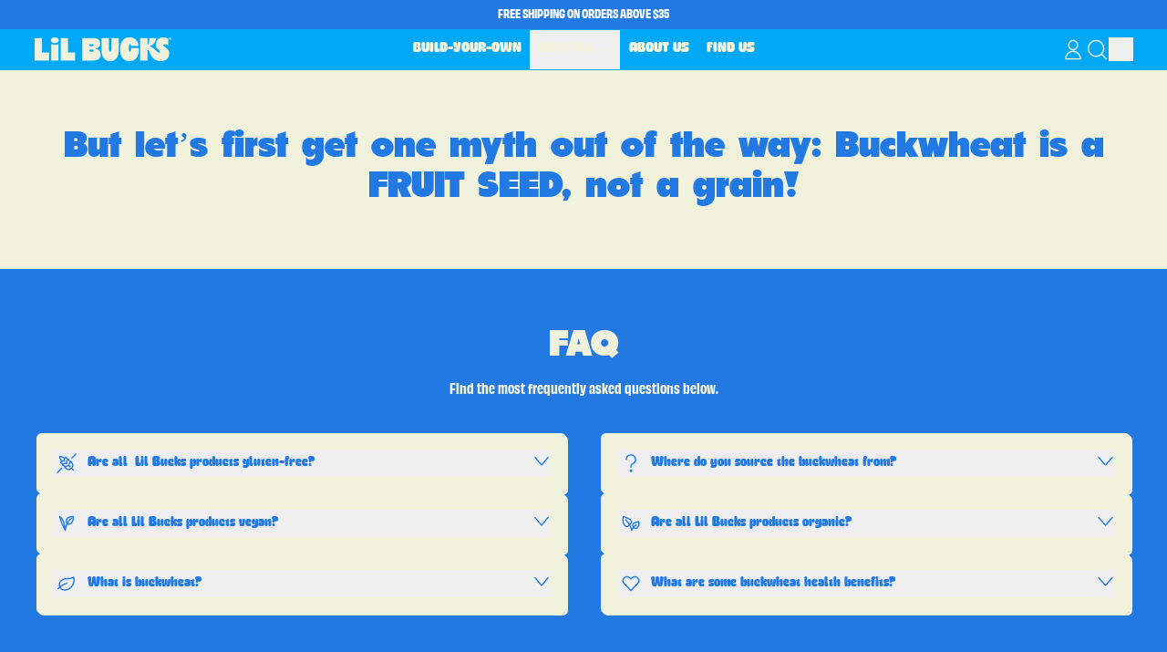

--- FILE ---
content_type: text/html; charset=utf-8
request_url: https://lovelilbucks.com/pages/lil-bucks-x-elavi-ingredient-collab-landing
body_size: 67247
content:
<!doctype html>
<html class="no-js" lang="en">
  <head>
    <meta charset="utf-8">
    <meta http-equiv="X-UA-Compatible" content="IE=edge">
    <meta name="viewport" content="width=device-width,initial-scale=1">
    <meta name="theme-color" content="">
    <link rel="canonical" href="https://lovelilbucks.com/pages/lil-bucks-x-elavi-ingredient-collab-landing">
    <link rel="preconnect" href="https://cdn.shopify.com" crossorigin><link
        rel="icon"
        type="image/png"
        href="//lovelilbucks.com/cdn/shop/files/pink_flower_favicon.png?v=1759783596&width=32"
      ><link rel="preconnect" href="https://fonts.shopifycdn.com" crossorigin><title>
      Lil Bucks x Elavi Ingredient Collab Landing
</title>

    


<meta property="og:site_name" content="Lil Bucks">
<meta property="og:url" content="https://lovelilbucks.com/pages/lil-bucks-x-elavi-ingredient-collab-landing">
<meta property="og:title" content="Lil Bucks x Elavi Ingredient Collab Landing">
<meta property="og:type" content="website">
<meta property="og:description" content="Discover Lil Bucks for crunchy, gluten-free snacks made from sprouted buckwheat. Enjoy a healthy, protein-packed crunch in every bite!"><meta property="og:image" content="http://lovelilbucks.com/cdn/shop/files/SEO_Image.png?v=1760367309">
  <meta
    property="og:image:secure_url"
    content="https://lovelilbucks.com/cdn/shop/files/SEO_Image.png?v=1760367309"
  >
  <meta property="og:image:width" content="1200">
  <meta property="og:image:height" content="628"><meta name="twitter:card" content="summary_large_image">
<meta name="twitter:title" content="Lil Bucks x Elavi Ingredient Collab Landing">
<meta name="twitter:description" content="Discover Lil Bucks for crunchy, gluten-free snacks made from sprouted buckwheat. Enjoy a healthy, protein-packed crunch in every bite!">

    <script async crossorigin fetchpriority="high" src="/cdn/shopifycloud/importmap-polyfill/es-modules-shim.2.4.0.js"></script>
<script type="esms-options">
      {
        "noLoadEventRetriggers": true
      }
    </script>

    <script type="importmap">
      {
        "imports": {
          "vendor": "//lovelilbucks.com/cdn/shop/t/22/assets/vendor.bundle.min.js?v=77486261865371124441757603116",
          "deferrable-data": "//lovelilbucks.com/cdn/shop/t/22/assets/deferrable-data.bundle.js?v=160370895301608380811757603116",
          "product": "//lovelilbucks.com/cdn/shop/t/22/assets/island-product.bundle.js?v=1029340326137444871757603116",
          "product-model": "//lovelilbucks.com/cdn/shop/t/22/assets/island-product-model.bundle.js?v=4401951654989154921757603116"
        }
      }
    </script>

    <script>window.performance && window.performance.mark && window.performance.mark('shopify.content_for_header.start');</script><meta name="google-site-verification" content="IY5D66L2HrYW1BUAwvRNieEt3pUKOggi8ZnLviAwqlM">
<meta id="shopify-digital-wallet" name="shopify-digital-wallet" content="/55467999275/digital_wallets/dialog">
<meta name="shopify-checkout-api-token" content="2694c2b79e10e5dd5715cbdb89280a91">
<meta id="in-context-paypal-metadata" data-shop-id="55467999275" data-venmo-supported="false" data-environment="production" data-locale="en_US" data-paypal-v4="true" data-currency="USD">
<script async="async" src="/checkouts/internal/preloads.js?locale=en-US"></script>
<link rel="preconnect" href="https://shop.app" crossorigin="anonymous">
<script async="async" src="https://shop.app/checkouts/internal/preloads.js?locale=en-US&shop_id=55467999275" crossorigin="anonymous"></script>
<script id="apple-pay-shop-capabilities" type="application/json">{"shopId":55467999275,"countryCode":"US","currencyCode":"USD","merchantCapabilities":["supports3DS"],"merchantId":"gid:\/\/shopify\/Shop\/55467999275","merchantName":"Lil Bucks","requiredBillingContactFields":["postalAddress","email","phone"],"requiredShippingContactFields":["postalAddress","email","phone"],"shippingType":"shipping","supportedNetworks":["visa","masterCard","amex","discover","elo","jcb"],"total":{"type":"pending","label":"Lil Bucks","amount":"1.00"},"shopifyPaymentsEnabled":true,"supportsSubscriptions":true}</script>
<script id="shopify-features" type="application/json">{"accessToken":"2694c2b79e10e5dd5715cbdb89280a91","betas":["rich-media-storefront-analytics"],"domain":"lovelilbucks.com","predictiveSearch":true,"shopId":55467999275,"locale":"en"}</script>
<script>var Shopify = Shopify || {};
Shopify.shop = "lovelilbucks.myshopify.com";
Shopify.locale = "en";
Shopify.currency = {"active":"USD","rate":"1.0"};
Shopify.country = "US";
Shopify.theme = {"name":"Copy of Shapes - JH","id":133593169963,"schema_name":"Shapes","schema_version":"4.2.0","theme_store_id":1535,"role":"main"};
Shopify.theme.handle = "null";
Shopify.theme.style = {"id":null,"handle":null};
Shopify.cdnHost = "lovelilbucks.com/cdn";
Shopify.routes = Shopify.routes || {};
Shopify.routes.root = "/";</script>
<script type="module">!function(o){(o.Shopify=o.Shopify||{}).modules=!0}(window);</script>
<script>!function(o){function n(){var o=[];function n(){o.push(Array.prototype.slice.apply(arguments))}return n.q=o,n}var t=o.Shopify=o.Shopify||{};t.loadFeatures=n(),t.autoloadFeatures=n()}(window);</script>
<script>
  window.ShopifyPay = window.ShopifyPay || {};
  window.ShopifyPay.apiHost = "shop.app\/pay";
  window.ShopifyPay.redirectState = null;
</script>
<script id="shop-js-analytics" type="application/json">{"pageType":"page"}</script>
<script defer="defer" async type="module" src="//lovelilbucks.com/cdn/shopifycloud/shop-js/modules/v2/client.init-shop-cart-sync_BN7fPSNr.en.esm.js"></script>
<script defer="defer" async type="module" src="//lovelilbucks.com/cdn/shopifycloud/shop-js/modules/v2/chunk.common_Cbph3Kss.esm.js"></script>
<script defer="defer" async type="module" src="//lovelilbucks.com/cdn/shopifycloud/shop-js/modules/v2/chunk.modal_DKumMAJ1.esm.js"></script>
<script type="module">
  await import("//lovelilbucks.com/cdn/shopifycloud/shop-js/modules/v2/client.init-shop-cart-sync_BN7fPSNr.en.esm.js");
await import("//lovelilbucks.com/cdn/shopifycloud/shop-js/modules/v2/chunk.common_Cbph3Kss.esm.js");
await import("//lovelilbucks.com/cdn/shopifycloud/shop-js/modules/v2/chunk.modal_DKumMAJ1.esm.js");

  window.Shopify.SignInWithShop?.initShopCartSync?.({"fedCMEnabled":true,"windoidEnabled":true});

</script>
<script>
  window.Shopify = window.Shopify || {};
  if (!window.Shopify.featureAssets) window.Shopify.featureAssets = {};
  window.Shopify.featureAssets['shop-js'] = {"shop-cart-sync":["modules/v2/client.shop-cart-sync_CJVUk8Jm.en.esm.js","modules/v2/chunk.common_Cbph3Kss.esm.js","modules/v2/chunk.modal_DKumMAJ1.esm.js"],"init-fed-cm":["modules/v2/client.init-fed-cm_7Fvt41F4.en.esm.js","modules/v2/chunk.common_Cbph3Kss.esm.js","modules/v2/chunk.modal_DKumMAJ1.esm.js"],"init-shop-email-lookup-coordinator":["modules/v2/client.init-shop-email-lookup-coordinator_Cc088_bR.en.esm.js","modules/v2/chunk.common_Cbph3Kss.esm.js","modules/v2/chunk.modal_DKumMAJ1.esm.js"],"init-windoid":["modules/v2/client.init-windoid_hPopwJRj.en.esm.js","modules/v2/chunk.common_Cbph3Kss.esm.js","modules/v2/chunk.modal_DKumMAJ1.esm.js"],"shop-button":["modules/v2/client.shop-button_B0jaPSNF.en.esm.js","modules/v2/chunk.common_Cbph3Kss.esm.js","modules/v2/chunk.modal_DKumMAJ1.esm.js"],"shop-cash-offers":["modules/v2/client.shop-cash-offers_DPIskqss.en.esm.js","modules/v2/chunk.common_Cbph3Kss.esm.js","modules/v2/chunk.modal_DKumMAJ1.esm.js"],"shop-toast-manager":["modules/v2/client.shop-toast-manager_CK7RT69O.en.esm.js","modules/v2/chunk.common_Cbph3Kss.esm.js","modules/v2/chunk.modal_DKumMAJ1.esm.js"],"init-shop-cart-sync":["modules/v2/client.init-shop-cart-sync_BN7fPSNr.en.esm.js","modules/v2/chunk.common_Cbph3Kss.esm.js","modules/v2/chunk.modal_DKumMAJ1.esm.js"],"init-customer-accounts-sign-up":["modules/v2/client.init-customer-accounts-sign-up_CfPf4CXf.en.esm.js","modules/v2/client.shop-login-button_DeIztwXF.en.esm.js","modules/v2/chunk.common_Cbph3Kss.esm.js","modules/v2/chunk.modal_DKumMAJ1.esm.js"],"pay-button":["modules/v2/client.pay-button_CgIwFSYN.en.esm.js","modules/v2/chunk.common_Cbph3Kss.esm.js","modules/v2/chunk.modal_DKumMAJ1.esm.js"],"init-customer-accounts":["modules/v2/client.init-customer-accounts_DQ3x16JI.en.esm.js","modules/v2/client.shop-login-button_DeIztwXF.en.esm.js","modules/v2/chunk.common_Cbph3Kss.esm.js","modules/v2/chunk.modal_DKumMAJ1.esm.js"],"avatar":["modules/v2/client.avatar_BTnouDA3.en.esm.js"],"init-shop-for-new-customer-accounts":["modules/v2/client.init-shop-for-new-customer-accounts_CsZy_esa.en.esm.js","modules/v2/client.shop-login-button_DeIztwXF.en.esm.js","modules/v2/chunk.common_Cbph3Kss.esm.js","modules/v2/chunk.modal_DKumMAJ1.esm.js"],"shop-follow-button":["modules/v2/client.shop-follow-button_BRMJjgGd.en.esm.js","modules/v2/chunk.common_Cbph3Kss.esm.js","modules/v2/chunk.modal_DKumMAJ1.esm.js"],"checkout-modal":["modules/v2/client.checkout-modal_B9Drz_yf.en.esm.js","modules/v2/chunk.common_Cbph3Kss.esm.js","modules/v2/chunk.modal_DKumMAJ1.esm.js"],"shop-login-button":["modules/v2/client.shop-login-button_DeIztwXF.en.esm.js","modules/v2/chunk.common_Cbph3Kss.esm.js","modules/v2/chunk.modal_DKumMAJ1.esm.js"],"lead-capture":["modules/v2/client.lead-capture_DXYzFM3R.en.esm.js","modules/v2/chunk.common_Cbph3Kss.esm.js","modules/v2/chunk.modal_DKumMAJ1.esm.js"],"shop-login":["modules/v2/client.shop-login_CA5pJqmO.en.esm.js","modules/v2/chunk.common_Cbph3Kss.esm.js","modules/v2/chunk.modal_DKumMAJ1.esm.js"],"payment-terms":["modules/v2/client.payment-terms_BxzfvcZJ.en.esm.js","modules/v2/chunk.common_Cbph3Kss.esm.js","modules/v2/chunk.modal_DKumMAJ1.esm.js"]};
</script>
<script>(function() {
  var isLoaded = false;
  function asyncLoad() {
    if (isLoaded) return;
    isLoaded = true;
    var urls = ["https:\/\/cdn.getcarro.com\/script-tags\/all\/nb-101920173500.js?shop=lovelilbucks.myshopify.com","https:\/\/widget.ecocart.tools\/ecocart.js?shop_name=lovelilbucks.myshopify.com\u0026shop=lovelilbucks.myshopify.com","https:\/\/shapp.bundlepayments.com\/widget-script?shop=lovelilbucks.myshopify.com","https:\/\/static.shareasale.com\/json\/shopify\/shareasale-tracking.js?sasmid=158387\u0026ssmtid=99539\u0026shop=lovelilbucks.myshopify.com","https:\/\/cdn.rebuyengine.com\/onsite\/js\/rebuy.js?shop=lovelilbucks.myshopify.com","https:\/\/po.kaktusapp.com\/storage\/js\/kaktus_preorder-lovelilbucks.myshopify.com.js?ver=82\u0026shop=lovelilbucks.myshopify.com","https:\/\/api.socialsnowball.io\/js\/referral.js?shop=lovelilbucks.myshopify.com","https:\/\/sdk.postscript.io\/sdk-script-loader.bundle.js?shopId=320781\u0026shop=lovelilbucks.myshopify.com"];
    for (var i = 0; i < urls.length; i++) {
      var s = document.createElement('script');
      s.type = 'text/javascript';
      s.async = true;
      s.src = urls[i];
      var x = document.getElementsByTagName('script')[0];
      x.parentNode.insertBefore(s, x);
    }
  };
  if(window.attachEvent) {
    window.attachEvent('onload', asyncLoad);
  } else {
    window.addEventListener('load', asyncLoad, false);
  }
})();</script>
<script id="__st">var __st={"a":55467999275,"offset":-28800,"reqid":"a9f7a79a-2aec-4494-8026-141f75f91483-1769764054","pageurl":"lovelilbucks.com\/pages\/lil-bucks-x-elavi-ingredient-collab-landing","s":"pages-87692574763","u":"39c4f8b7b0c5","p":"page","rtyp":"page","rid":87692574763};</script>
<script>window.ShopifyPaypalV4VisibilityTracking = true;</script>
<script id="captcha-bootstrap">!function(){'use strict';const t='contact',e='account',n='new_comment',o=[[t,t],['blogs',n],['comments',n],[t,'customer']],c=[[e,'customer_login'],[e,'guest_login'],[e,'recover_customer_password'],[e,'create_customer']],r=t=>t.map((([t,e])=>`form[action*='/${t}']:not([data-nocaptcha='true']) input[name='form_type'][value='${e}']`)).join(','),a=t=>()=>t?[...document.querySelectorAll(t)].map((t=>t.form)):[];function s(){const t=[...o],e=r(t);return a(e)}const i='password',u='form_key',d=['recaptcha-v3-token','g-recaptcha-response','h-captcha-response',i],f=()=>{try{return window.sessionStorage}catch{return}},m='__shopify_v',_=t=>t.elements[u];function p(t,e,n=!1){try{const o=window.sessionStorage,c=JSON.parse(o.getItem(e)),{data:r}=function(t){const{data:e,action:n}=t;return t[m]||n?{data:e,action:n}:{data:t,action:n}}(c);for(const[e,n]of Object.entries(r))t.elements[e]&&(t.elements[e].value=n);n&&o.removeItem(e)}catch(o){console.error('form repopulation failed',{error:o})}}const l='form_type',E='cptcha';function T(t){t.dataset[E]=!0}const w=window,h=w.document,L='Shopify',v='ce_forms',y='captcha';let A=!1;((t,e)=>{const n=(g='f06e6c50-85a8-45c8-87d0-21a2b65856fe',I='https://cdn.shopify.com/shopifycloud/storefront-forms-hcaptcha/ce_storefront_forms_captcha_hcaptcha.v1.5.2.iife.js',D={infoText:'Protected by hCaptcha',privacyText:'Privacy',termsText:'Terms'},(t,e,n)=>{const o=w[L][v],c=o.bindForm;if(c)return c(t,g,e,D).then(n);var r;o.q.push([[t,g,e,D],n]),r=I,A||(h.body.append(Object.assign(h.createElement('script'),{id:'captcha-provider',async:!0,src:r})),A=!0)});var g,I,D;w[L]=w[L]||{},w[L][v]=w[L][v]||{},w[L][v].q=[],w[L][y]=w[L][y]||{},w[L][y].protect=function(t,e){n(t,void 0,e),T(t)},Object.freeze(w[L][y]),function(t,e,n,w,h,L){const[v,y,A,g]=function(t,e,n){const i=e?o:[],u=t?c:[],d=[...i,...u],f=r(d),m=r(i),_=r(d.filter((([t,e])=>n.includes(e))));return[a(f),a(m),a(_),s()]}(w,h,L),I=t=>{const e=t.target;return e instanceof HTMLFormElement?e:e&&e.form},D=t=>v().includes(t);t.addEventListener('submit',(t=>{const e=I(t);if(!e)return;const n=D(e)&&!e.dataset.hcaptchaBound&&!e.dataset.recaptchaBound,o=_(e),c=g().includes(e)&&(!o||!o.value);(n||c)&&t.preventDefault(),c&&!n&&(function(t){try{if(!f())return;!function(t){const e=f();if(!e)return;const n=_(t);if(!n)return;const o=n.value;o&&e.removeItem(o)}(t);const e=Array.from(Array(32),(()=>Math.random().toString(36)[2])).join('');!function(t,e){_(t)||t.append(Object.assign(document.createElement('input'),{type:'hidden',name:u})),t.elements[u].value=e}(t,e),function(t,e){const n=f();if(!n)return;const o=[...t.querySelectorAll(`input[type='${i}']`)].map((({name:t})=>t)),c=[...d,...o],r={};for(const[a,s]of new FormData(t).entries())c.includes(a)||(r[a]=s);n.setItem(e,JSON.stringify({[m]:1,action:t.action,data:r}))}(t,e)}catch(e){console.error('failed to persist form',e)}}(e),e.submit())}));const S=(t,e)=>{t&&!t.dataset[E]&&(n(t,e.some((e=>e===t))),T(t))};for(const o of['focusin','change'])t.addEventListener(o,(t=>{const e=I(t);D(e)&&S(e,y())}));const B=e.get('form_key'),M=e.get(l),P=B&&M;t.addEventListener('DOMContentLoaded',(()=>{const t=y();if(P)for(const e of t)e.elements[l].value===M&&p(e,B);[...new Set([...A(),...v().filter((t=>'true'===t.dataset.shopifyCaptcha))])].forEach((e=>S(e,t)))}))}(h,new URLSearchParams(w.location.search),n,t,e,['guest_login'])})(!1,!0)}();</script>
<script integrity="sha256-4kQ18oKyAcykRKYeNunJcIwy7WH5gtpwJnB7kiuLZ1E=" data-source-attribution="shopify.loadfeatures" defer="defer" src="//lovelilbucks.com/cdn/shopifycloud/storefront/assets/storefront/load_feature-a0a9edcb.js" crossorigin="anonymous"></script>
<script crossorigin="anonymous" defer="defer" src="//lovelilbucks.com/cdn/shopifycloud/storefront/assets/shopify_pay/storefront-65b4c6d7.js?v=20250812"></script>
<script data-source-attribution="shopify.dynamic_checkout.dynamic.init">var Shopify=Shopify||{};Shopify.PaymentButton=Shopify.PaymentButton||{isStorefrontPortableWallets:!0,init:function(){window.Shopify.PaymentButton.init=function(){};var t=document.createElement("script");t.src="https://lovelilbucks.com/cdn/shopifycloud/portable-wallets/latest/portable-wallets.en.js",t.type="module",document.head.appendChild(t)}};
</script>
<script data-source-attribution="shopify.dynamic_checkout.buyer_consent">
  function portableWalletsHideBuyerConsent(e){var t=document.getElementById("shopify-buyer-consent"),n=document.getElementById("shopify-subscription-policy-button");t&&n&&(t.classList.add("hidden"),t.setAttribute("aria-hidden","true"),n.removeEventListener("click",e))}function portableWalletsShowBuyerConsent(e){var t=document.getElementById("shopify-buyer-consent"),n=document.getElementById("shopify-subscription-policy-button");t&&n&&(t.classList.remove("hidden"),t.removeAttribute("aria-hidden"),n.addEventListener("click",e))}window.Shopify?.PaymentButton&&(window.Shopify.PaymentButton.hideBuyerConsent=portableWalletsHideBuyerConsent,window.Shopify.PaymentButton.showBuyerConsent=portableWalletsShowBuyerConsent);
</script>
<script data-source-attribution="shopify.dynamic_checkout.cart.bootstrap">document.addEventListener("DOMContentLoaded",(function(){function t(){return document.querySelector("shopify-accelerated-checkout-cart, shopify-accelerated-checkout")}if(t())Shopify.PaymentButton.init();else{new MutationObserver((function(e,n){t()&&(Shopify.PaymentButton.init(),n.disconnect())})).observe(document.body,{childList:!0,subtree:!0})}}));
</script>
<link id="shopify-accelerated-checkout-styles" rel="stylesheet" media="screen" href="https://lovelilbucks.com/cdn/shopifycloud/portable-wallets/latest/accelerated-checkout-backwards-compat.css" crossorigin="anonymous">
<style id="shopify-accelerated-checkout-cart">
        #shopify-buyer-consent {
  margin-top: 1em;
  display: inline-block;
  width: 100%;
}

#shopify-buyer-consent.hidden {
  display: none;
}

#shopify-subscription-policy-button {
  background: none;
  border: none;
  padding: 0;
  text-decoration: underline;
  font-size: inherit;
  cursor: pointer;
}

#shopify-subscription-policy-button::before {
  box-shadow: none;
}

      </style>

<script>window.performance && window.performance.mark && window.performance.mark('shopify.content_for_header.end');</script>

    <link href="//lovelilbucks.com/cdn/shop/t/22/assets/base.bundle.css?v=70152029458693514561760560832" rel="stylesheet" type="text/css" media="all" />

    <script>
  window.THEMENAME = 'Shapes';
  window.THEMEVERSION = '1.0.1';

  document.documentElement.className = document.documentElement.className.replace('no-js', 'js');

  window.theme = {
    strings: {
      itemCountOne: "{{ count }} item",
      itemCountOther: "{{ count }} items",
      loading: "Loading",
      addToCart: "Add to Cart",
      preOrder: "Pre-order",
      soldOut: "Sold Out",
      unavailable: "Unavailable",
      regularPrice: "Regular price",
      salePrice: "Sale price",
      sale: "On Sale",
      unitPrice: "Unit price",
      unitPriceSeparator: "per",
      cartEmpty: "Your cart is currently empty.",
      cartCookies: "Enable cookies to use the shopping cart",
      update: "Update Cart",
      quantity: "Quantity",
      discountedTotal: "Discounted total",
      regularTotal: "Regular total",
      priceColumn: "See Price column for discount details.",
      addingToCart: "Adding",
      addedToCart: "Added to Cart!",
      cartError: "There was an error while updating your cart. Please try again.",
      cartAddError: "All {{ title }} are in your cart."
    },
    routes: {
      root_url: "\/",
      cart_url: "\/cart",
      cart_add_url: "\/cart\/add",
      cart_change_url: "\/cart\/change",
      cart_update_url: "\/cart\/update",
      cart_clear_url: "\/cart\/clear",
      predictive_search_url: '/search/suggest'
    },
    moneyFormat: "${{amount}}",
    moneyWithCurrencyFormat: "${{amount}} USD",
    cartItemCount: 0,
    settings: {
      cartType: "modal",
      openModalOnAddToCart: true,
      parallaxIntensity: 50
    },
    info: {
      name: 'Shapes',
    }
  };
</script>


    <script>
      document.documentElement.className =
        document.documentElement.className.replace('no-js', 'js');
    </script>

    <script>
      function debounce(fn, wait) {
        let t;
        return (...args) => {
          clearTimeout(t);
          t = setTimeout(() => fn.apply(this, args), wait);
        };
      }
    </script>

    <script src="//lovelilbucks.com/cdn/shop/t/22/assets/utils.js?v=32068786680498309641757603116" defer></script>

    

    

    <script>
      window.themeEventsDebugMode = false;
    </script>
    <script src="//lovelilbucks.com/cdn/shop/t/22/assets/theme-events.js?v=65979754177087071131757603116" async defer></script>

    <style>
      :root {
        --max-site-width: 1820px;
      }
    </style>

    <style data-shopify>
      
      @font-face {
  font-family: "Space Mono";
  font-weight: 400;
  font-style: normal;
  font-display: swap;
  src: url("//lovelilbucks.com/cdn/fonts/space_mono/spacemono_n4.9ee60bbbb57a3b43dbcb22a7f53e18140cb3b40f.woff2") format("woff2"),
       url("//lovelilbucks.com/cdn/fonts/space_mono/spacemono_n4.0c1ebe3659065af9a832b4a469bdd1fdc9521024.woff") format("woff");
}

:root {
  --main-heading-font-stack: 'Dime Display';
  --sub-heading-font-stack: 'Yorkmade';
  --heading-font-stack: var(--main-heading-font-stack);
  --heading-font-weight: 400;
  --heading-font-style: normal;
  --heading-letterspacing: 0.0;
  --heading-capitalize: 'uppercase';
  --main-font-stack: 'Obviously Narrow';
  --main-font-weight: 400;
  --main-font-style: normal;
}
    </style>
<style data-shopify>

@font-face {
    font-family: 'Dime Display';
    src: url('https://cdn.shopify.com/s/files/1/0554/6799/9275/files/bndimedisplay-webfont.woff?v=1757613351') format('woff');
    font-weight: normal;
    font-style: normal;
}

@font-face {
    font-family: 'Obviously Narrow';
    src: url('https://cdn.shopify.com/s/files/1/0554/6799/9275/files/obviously-narrowbold-webfont.woff?v=1757613340') format('woff');
    font-weight: normal;
    font-style: normal;
}

@font-face {
    font-family: 'Gooper Bold Italic';
    src: url('https://cdn.shopify.com/s/files/1/0554/6799/9275/files/gooper7-bolditalic-webfont.woff2?v=1757619347') format('woff');
    font-weight: normal;
    font-style: normal;
}

@font-face {
    font-family: 'Yorkmade';
    src: url('https://cdn.shopify.com/s/files/1/0554/6799/9275/files/yorkmade-webfont.woff?v=1757619346') format('woff');
    font-weight: normal;
    font-style: normal;
}


@font-face {
    font-family: 'Palmer Lake Script';
    src: url('https://cdn.shopify.com/s/files/1/0554/6799/9275/files/palmerlakescript-regular-webfont.woff?v=1757619347') format('woff');
    font-weight: normal;
    font-style: normal;
}

@font-face {
    font-family: 'Palmer Lake Regular';
    src: url('https://cdn.shopify.com/s/files/1/0554/6799/9275/files/palmerlakeprint-regular-webfont.woff?v=1757619346') format('woff');
    font-weight: normal;
    font-style: normal;
}

@font-face {
    font-family: 'Gooper Black';
    src: url('https://cdn.shopify.com/s/files/1/0554/6799/9275/files/gooper7-black-webfont.woff?v=1757619347') format('woff');
    font-weight: normal;
    font-style: normal;
}

@font-face {
    font-family: 'Gooper Medium';
    src: url('https://cdn.shopify.com/s/files/1/0554/6799/9275/files/gooper7-medium-webfont.woff?v=1757619347') format('woff');
    font-weight: normal;
    font-style: normal;
}

@font-face {
    font-family: 'Space Mono';
    src: url('https://cdn.shopify.com/s/files/1/0554/6799/9275/files/spacemono-regular-webfont.woff?v=1757619346') format('woff');
    font-weight: normal;
    font-style: normal;
}

@font-face {
    font-family: 'Avantt Medium';
    src: url('https://cdn.shopify.com/s/files/1/0554/6799/9275/files/avantt-medium-webfont.woff?v=1757619347') format('woff');
    font-weight: normal;
    font-style: normal;
}

@font-face {
    font-family: 'Avantt Bold';
    src: url('https://cdn.shopify.com/s/files/1/0554/6799/9275/files/avantttrial-bold-webfont.woff?v=1757619346') format('woff');
    font-weight: normal;
    font-style: normal;
}

/* Italic Font Swapping - Override italics to use different fonts */
/* Now working with CSS variables from theme.liquid */

/* SUBHEADINGS - Use the sub-heading font variable */
h3, h4, h5, h6,
.heading-standard:not(h1):not(h2),
.heading-secondary:not(h1):not(h2) {
  font-family: var(--sub-heading-font-stack), serif !important;
}

h3 i, h3 em,
h4 i, h4 em,
h5 i, h5 em,
h6 i, h6 em,
.heading-standard:not(h1):not(h2) i,
.heading-standard:not(h1):not(h2) em,
.heading-secondary:not(h1):not(h2) i,
.heading-secondary:not(h1):not(h2) em {
  font-family: 'Avantt Medium', sans-serif !important;
  font-style: normal !important;
}

/* MAIN HEADINGS - Higher specificity to override .heading-standard */
h1,
h2,
h1.heading-standard,
h2.heading-standard,
.heading-feature {
  font-family: var(--main-heading-font-stack), serif !important;
}

h1 i, h1 em,
h2 i, h2 em,
h1.heading-standard i,
h1.heading-standard em,
h2.heading-standard i,
h2.heading-standard em,
.heading-feature i,
.heading-feature em {
  font-family: 'Palmer Lake Script', cursive !important;
  font-style: normal !important;
}

/* BODY TEXT - Obviously Narrow → Gooper Medium when italic */
.rte i,
.rte em,
.inline-rte i,
.inline-rte em,
p i, p em,
.body-text i,
.body-text em,
body i, body em {
  font-family: 'Gooper Medium', sans-serif !important;
  font-style: normal !important;
}
  :root {
    --payment-button-height: 48px;
    --checkout-button-height: 48px;
    --section-x-padding: 1.25rem;
    --grid-gap: 1.25rem;
    --icon-thickness: 1.4;
    --header-height: 60px;
    --global-scrolling-items-speed-multiplier: 1;
    --transparent: transparent;

    --section-border-color: 6, 6, 6;
    --section-border-thickness: 0px;
    --shape-divider-offset: 2px;

    --button-border-radius: 0.5rem;
    --textarea-border-radius: 0.5rem;
    --button-border-width: 1px;
    --input-border-width: 1px;
    --button-shadow-border-width: var(--button-border-width);
    --button-text-transform: uppercase;
    --button-drop-shadow-size:  3px;
    --button-drop-shadow-top-size: 3px;
    --button-drop-shadow-left-size: 3px;
    --button-hover-top-size: 3px;
    --button-hover-left-size: var(--button-drop-shadow-left-size);
    --button-shadow-display: block;
    --sticker-border-radius: 0;
    --sticker-border-width: 0;
    --sticker-shadow-border-width: 0;
    --sticker-text-transform: none;
    --sticker-drop-shadow-top-size: 0px;
    --sticker-drop-shadow-left-size: 0px;
    --sticker-drop-shadow-display: none;
    --card-border-radius: 0.375rem;
    --card-drop-shadow-size: 2px;
    --card-drop-shadow-top-size: 2px;
    --card-drop-shadow-left-size: 2px;
    --card-border-width: 3px;
    --card-shadow-border-width: var(--card-border-width);
    --media-border-radius: 1rem;
    --media-drop-shadow-display: block;
    --media-drop-shadow-size: 9px;
    --media-drop-shadow-top-size: 9px;
    --media-drop-shadow-left-size: 9px;
    --media-drop-shadow-size-half: 4.5px;
    --media-drop-shadow-top-size-half: 4.5px;
    --media-drop-shadow-left-size-half: 4.5px;
    --media-border-width: 1px;
    --media-shadow-border-width: var(--media-border-width);
    --heading-shadow-spread: px;
    --heading-stroke-thickness: 1px;
    --product-tiles-text-transform: none;
    --general-border-width: 2.5px;--chart-height: 0.5rem;--hover-effect-zoom-media: 1;
    --hover-effect-enlarge-shape: 1;
    --hover-effect-lift-shape: 0;
    --hover-effect-rotate-shape: 0deg;
  }

  

    :root,
    
    [data-color-scheme="scheme1"] {
      --color-scheme-text: 240, 242, 220;
      --color-scheme-text-contrast: 255, 255, 255;
      --color-scheme-background: 35, 121, 226;
      --color-scheme-accent-1: 35, 121, 226;
      --color-scheme-accent-1-contrast: 240, 242, 220;
      --color-scheme-accent-2: 35, 121, 226;
      --color-scheme-accent-2-contrast: 240, 242, 220;
      --color-scheme-card-text: 35, 121, 226;
      --color-scheme-card: 240, 242, 220;
      --color-scheme-gradient: ;
      --color-scheme-secondary-background: var(--color-scheme-card);
      --color-scheme-secondary-text: var(--color-scheme-card-text);
      --select-svg: 
      url("data:image/svg+xml,%3Csvg width='48' height='48' viewBox='0 0 48 48' fill='none' xmlns='http://www.w3.org/2000/svg'%3E%3Cpath d='M2 12L23.2826 36.0527C23.3724 36.1542 23.4826 36.2354 23.6062 36.291C23.7297 36.3467 23.8636 36.3755 23.999 36.3755C24.1345 36.3755 24.2684 36.3467 24.3919 36.291C24.5154 36.2354 24.6257 36.1542 24.7155 36.0527L46 12' stroke='%232379e2' stroke-width='1.4' stroke-linecap='round' stroke-linejoin='round' vector-effect='non-scaling-stroke'/%3E%3C/svg%3E%0A")
    ;
    }

    /* unique values for each scheme */
    :root {
      --color-scheme-scheme1-text: 240 242 220;
      --color-scheme-scheme1-text-contrast: 255, 255, 255;
      --color-scheme-scheme1-background: 35, 121, 226;
      --color-scheme-scheme1-accent-1: 35, 121, 226;
      --color-scheme-scheme1-accent-1-contrast: 240, 242, 220;
      --color-scheme-scheme1-accent-2: 35, 121, 226;
      --color-scheme-scheme1-accent-2-contrast: 240, 242, 220;
      --color-scheme-scheme1-card-text: 35, 121, 226;
      --color-scheme-scheme1-card: 240, 242, 220;
      --color-scheme-scheme1-gradient: ;
      --color-scheme-scheme1-secondary-background: var(--color-scheme-card);
      --color-scheme-scheme1-secondary-text: var(--color-scheme-card-text);
      --color-scheme-scheme1-select-svg: 
      url("data:image/svg+xml,%3Csvg width='48' height='48' viewBox='0 0 48 48' fill='none' xmlns='http://www.w3.org/2000/svg'%3E%3Cpath d='M2 12L23.2826 36.0527C23.3724 36.1542 23.4826 36.2354 23.6062 36.291C23.7297 36.3467 23.8636 36.3755 23.999 36.3755C24.1345 36.3755 24.2684 36.3467 24.3919 36.291C24.5154 36.2354 24.6257 36.1542 24.7155 36.0527L46 12' stroke='%232379e2' stroke-width='1.4' stroke-linecap='round' stroke-linejoin='round' vector-effect='non-scaling-stroke'/%3E%3C/svg%3E%0A")
    ;
    }

    
    [data-color-scheme="scheme2"] {
      --color-scheme-text: 255, 92, 2;
      --color-scheme-text-contrast: 240, 242, 220;
      --color-scheme-background: 240, 242, 220;
      --color-scheme-accent-1: 255, 92, 2;
      --color-scheme-accent-1-contrast: 255, 242, 78;
      --color-scheme-accent-2: 255, 92, 2;
      --color-scheme-accent-2-contrast: 255, 255, 255;
      --color-scheme-card-text: 0, 0, 0;
      --color-scheme-card: 240, 242, 220;
      --color-scheme-gradient: ;
      --color-scheme-secondary-background: var(--color-scheme-card);
      --color-scheme-secondary-text: var(--color-scheme-card-text);
      --select-svg: 
      url("data:image/svg+xml,%3Csvg width='48' height='48' viewBox='0 0 48 48' fill='none' xmlns='http://www.w3.org/2000/svg'%3E%3Cpath d='M2 12L23.2826 36.0527C23.3724 36.1542 23.4826 36.2354 23.6062 36.291C23.7297 36.3467 23.8636 36.3755 23.999 36.3755C24.1345 36.3755 24.2684 36.3467 24.3919 36.291C24.5154 36.2354 24.6257 36.1542 24.7155 36.0527L46 12' stroke='%23000000' stroke-width='1.4' stroke-linecap='round' stroke-linejoin='round' vector-effect='non-scaling-stroke'/%3E%3C/svg%3E%0A")
    ;
    }

    /* unique values for each scheme */
    :root {
      --color-scheme-scheme2-text: 255 92 2;
      --color-scheme-scheme2-text-contrast: 240, 242, 220;
      --color-scheme-scheme2-background: 240, 242, 220;
      --color-scheme-scheme2-accent-1: 255, 92, 2;
      --color-scheme-scheme2-accent-1-contrast: 255, 242, 78;
      --color-scheme-scheme2-accent-2: 255, 92, 2;
      --color-scheme-scheme2-accent-2-contrast: 255, 255, 255;
      --color-scheme-scheme2-card-text: 0, 0, 0;
      --color-scheme-scheme2-card: 240, 242, 220;
      --color-scheme-scheme2-gradient: ;
      --color-scheme-scheme2-secondary-background: var(--color-scheme-card);
      --color-scheme-scheme2-secondary-text: var(--color-scheme-card-text);
      --color-scheme-scheme2-select-svg: 
      url("data:image/svg+xml,%3Csvg width='48' height='48' viewBox='0 0 48 48' fill='none' xmlns='http://www.w3.org/2000/svg'%3E%3Cpath d='M2 12L23.2826 36.0527C23.3724 36.1542 23.4826 36.2354 23.6062 36.291C23.7297 36.3467 23.8636 36.3755 23.999 36.3755C24.1345 36.3755 24.2684 36.3467 24.3919 36.291C24.5154 36.2354 24.6257 36.1542 24.7155 36.0527L46 12' stroke='%23000000' stroke-width='1.4' stroke-linecap='round' stroke-linejoin='round' vector-effect='non-scaling-stroke'/%3E%3C/svg%3E%0A")
    ;
    }

    
    [data-color-scheme="scheme3"] {
      --color-scheme-text: 35, 121, 226;
      --color-scheme-text-contrast: 255, 255, 255;
      --color-scheme-background: 240, 242, 220;
      --color-scheme-accent-1: 255, 121, 215;
      --color-scheme-accent-1-contrast: 240, 242, 220;
      --color-scheme-accent-2: 35, 121, 226;
      --color-scheme-accent-2-contrast: 255, 255, 255;
      --color-scheme-card-text: 240, 242, 220;
      --color-scheme-card: 35, 121, 226;
      --color-scheme-gradient: ;
      --color-scheme-secondary-background: var(--color-scheme-card);
      --color-scheme-secondary-text: var(--color-scheme-card-text);
      --select-svg: 
      url("data:image/svg+xml,%3Csvg width='48' height='48' viewBox='0 0 48 48' fill='none' xmlns='http://www.w3.org/2000/svg'%3E%3Cpath d='M2 12L23.2826 36.0527C23.3724 36.1542 23.4826 36.2354 23.6062 36.291C23.7297 36.3467 23.8636 36.3755 23.999 36.3755C24.1345 36.3755 24.2684 36.3467 24.3919 36.291C24.5154 36.2354 24.6257 36.1542 24.7155 36.0527L46 12' stroke='%23f0f2dc' stroke-width='1.4' stroke-linecap='round' stroke-linejoin='round' vector-effect='non-scaling-stroke'/%3E%3C/svg%3E%0A")
    ;
    }

    /* unique values for each scheme */
    :root {
      --color-scheme-scheme3-text: 35 121 226;
      --color-scheme-scheme3-text-contrast: 255, 255, 255;
      --color-scheme-scheme3-background: 240, 242, 220;
      --color-scheme-scheme3-accent-1: 255, 121, 215;
      --color-scheme-scheme3-accent-1-contrast: 240, 242, 220;
      --color-scheme-scheme3-accent-2: 35, 121, 226;
      --color-scheme-scheme3-accent-2-contrast: 255, 255, 255;
      --color-scheme-scheme3-card-text: 240, 242, 220;
      --color-scheme-scheme3-card: 35, 121, 226;
      --color-scheme-scheme3-gradient: ;
      --color-scheme-scheme3-secondary-background: var(--color-scheme-card);
      --color-scheme-scheme3-secondary-text: var(--color-scheme-card-text);
      --color-scheme-scheme3-select-svg: 
      url("data:image/svg+xml,%3Csvg width='48' height='48' viewBox='0 0 48 48' fill='none' xmlns='http://www.w3.org/2000/svg'%3E%3Cpath d='M2 12L23.2826 36.0527C23.3724 36.1542 23.4826 36.2354 23.6062 36.291C23.7297 36.3467 23.8636 36.3755 23.999 36.3755C24.1345 36.3755 24.2684 36.3467 24.3919 36.291C24.5154 36.2354 24.6257 36.1542 24.7155 36.0527L46 12' stroke='%23f0f2dc' stroke-width='1.4' stroke-linecap='round' stroke-linejoin='round' vector-effect='non-scaling-stroke'/%3E%3C/svg%3E%0A")
    ;
    }

    
    [data-color-scheme="scheme4"] {
      --color-scheme-text: 35, 121, 226;
      --color-scheme-text-contrast: 255, 255, 255;
      --color-scheme-background: 240, 242, 220;
      --color-scheme-accent-1: 35, 121, 226;
      --color-scheme-accent-1-contrast: 240, 242, 220;
      --color-scheme-accent-2: 255, 121, 215;
      --color-scheme-accent-2-contrast: 240, 242, 220;
      --color-scheme-card-text: 35, 121, 226;
      --color-scheme-card: 240, 242, 220;
      --color-scheme-gradient: ;
      --color-scheme-secondary-background: var(--color-scheme-card);
      --color-scheme-secondary-text: var(--color-scheme-card-text);
      --select-svg: 
      url("data:image/svg+xml,%3Csvg width='48' height='48' viewBox='0 0 48 48' fill='none' xmlns='http://www.w3.org/2000/svg'%3E%3Cpath d='M2 12L23.2826 36.0527C23.3724 36.1542 23.4826 36.2354 23.6062 36.291C23.7297 36.3467 23.8636 36.3755 23.999 36.3755C24.1345 36.3755 24.2684 36.3467 24.3919 36.291C24.5154 36.2354 24.6257 36.1542 24.7155 36.0527L46 12' stroke='%232379e2' stroke-width='1.4' stroke-linecap='round' stroke-linejoin='round' vector-effect='non-scaling-stroke'/%3E%3C/svg%3E%0A")
    ;
    }

    /* unique values for each scheme */
    :root {
      --color-scheme-scheme4-text: 35 121 226;
      --color-scheme-scheme4-text-contrast: 255, 255, 255;
      --color-scheme-scheme4-background: 240, 242, 220;
      --color-scheme-scheme4-accent-1: 35, 121, 226;
      --color-scheme-scheme4-accent-1-contrast: 240, 242, 220;
      --color-scheme-scheme4-accent-2: 255, 121, 215;
      --color-scheme-scheme4-accent-2-contrast: 240, 242, 220;
      --color-scheme-scheme4-card-text: 35, 121, 226;
      --color-scheme-scheme4-card: 240, 242, 220;
      --color-scheme-scheme4-gradient: ;
      --color-scheme-scheme4-secondary-background: var(--color-scheme-card);
      --color-scheme-scheme4-secondary-text: var(--color-scheme-card-text);
      --color-scheme-scheme4-select-svg: 
      url("data:image/svg+xml,%3Csvg width='48' height='48' viewBox='0 0 48 48' fill='none' xmlns='http://www.w3.org/2000/svg'%3E%3Cpath d='M2 12L23.2826 36.0527C23.3724 36.1542 23.4826 36.2354 23.6062 36.291C23.7297 36.3467 23.8636 36.3755 23.999 36.3755C24.1345 36.3755 24.2684 36.3467 24.3919 36.291C24.5154 36.2354 24.6257 36.1542 24.7155 36.0527L46 12' stroke='%232379e2' stroke-width='1.4' stroke-linecap='round' stroke-linejoin='round' vector-effect='non-scaling-stroke'/%3E%3C/svg%3E%0A")
    ;
    }

    
    [data-color-scheme="scheme5"] {
      --color-scheme-text: 0, 168, 246;
      --color-scheme-text-contrast: 84, 50, 28;
      --color-scheme-background: 240, 242, 220;
      --color-scheme-accent-1: 35, 121, 226;
      --color-scheme-accent-1-contrast: 0, 168, 246;
      --color-scheme-accent-2: 240, 242, 220;
      --color-scheme-accent-2-contrast: 0, 168, 246;
      --color-scheme-card-text: 255, 255, 255;
      --color-scheme-card: 0, 168, 246;
      --color-scheme-gradient: ;
      --color-scheme-secondary-background: var(--color-scheme-card);
      --color-scheme-secondary-text: var(--color-scheme-card-text);
      --select-svg: 
      url("data:image/svg+xml,%3Csvg width='48' height='48' viewBox='0 0 48 48' fill='none' xmlns='http://www.w3.org/2000/svg'%3E%3Cpath d='M2 12L23.2826 36.0527C23.3724 36.1542 23.4826 36.2354 23.6062 36.291C23.7297 36.3467 23.8636 36.3755 23.999 36.3755C24.1345 36.3755 24.2684 36.3467 24.3919 36.291C24.5154 36.2354 24.6257 36.1542 24.7155 36.0527L46 12' stroke='%23ffffff' stroke-width='1.4' stroke-linecap='round' stroke-linejoin='round' vector-effect='non-scaling-stroke'/%3E%3C/svg%3E%0A")
    ;
    }

    /* unique values for each scheme */
    :root {
      --color-scheme-scheme5-text: 0 168 246;
      --color-scheme-scheme5-text-contrast: 84, 50, 28;
      --color-scheme-scheme5-background: 240, 242, 220;
      --color-scheme-scheme5-accent-1: 35, 121, 226;
      --color-scheme-scheme5-accent-1-contrast: 0, 168, 246;
      --color-scheme-scheme5-accent-2: 240, 242, 220;
      --color-scheme-scheme5-accent-2-contrast: 0, 168, 246;
      --color-scheme-scheme5-card-text: 255, 255, 255;
      --color-scheme-scheme5-card: 0, 168, 246;
      --color-scheme-scheme5-gradient: ;
      --color-scheme-scheme5-secondary-background: var(--color-scheme-card);
      --color-scheme-scheme5-secondary-text: var(--color-scheme-card-text);
      --color-scheme-scheme5-select-svg: 
      url("data:image/svg+xml,%3Csvg width='48' height='48' viewBox='0 0 48 48' fill='none' xmlns='http://www.w3.org/2000/svg'%3E%3Cpath d='M2 12L23.2826 36.0527C23.3724 36.1542 23.4826 36.2354 23.6062 36.291C23.7297 36.3467 23.8636 36.3755 23.999 36.3755C24.1345 36.3755 24.2684 36.3467 24.3919 36.291C24.5154 36.2354 24.6257 36.1542 24.7155 36.0527L46 12' stroke='%23ffffff' stroke-width='1.4' stroke-linecap='round' stroke-linejoin='round' vector-effect='non-scaling-stroke'/%3E%3C/svg%3E%0A")
    ;
    }

    
    [data-color-scheme="scheme6"] {
      --color-scheme-text: 35, 121, 226;
      --color-scheme-text-contrast: 84, 50, 28;
      --color-scheme-background: 240, 242, 220;
      --color-scheme-accent-1: 35, 121, 226;
      --color-scheme-accent-1-contrast: 255, 255, 255;
      --color-scheme-accent-2: 35, 121, 226;
      --color-scheme-accent-2-contrast: 240, 242, 220;
      --color-scheme-card-text: 255, 255, 255;
      --color-scheme-card: 35, 121, 226;
      --color-scheme-gradient: ;
      --color-scheme-secondary-background: var(--color-scheme-card);
      --color-scheme-secondary-text: var(--color-scheme-card-text);
      --select-svg: 
      url("data:image/svg+xml,%3Csvg width='48' height='48' viewBox='0 0 48 48' fill='none' xmlns='http://www.w3.org/2000/svg'%3E%3Cpath d='M2 12L23.2826 36.0527C23.3724 36.1542 23.4826 36.2354 23.6062 36.291C23.7297 36.3467 23.8636 36.3755 23.999 36.3755C24.1345 36.3755 24.2684 36.3467 24.3919 36.291C24.5154 36.2354 24.6257 36.1542 24.7155 36.0527L46 12' stroke='%23ffffff' stroke-width='1.4' stroke-linecap='round' stroke-linejoin='round' vector-effect='non-scaling-stroke'/%3E%3C/svg%3E%0A")
    ;
    }

    /* unique values for each scheme */
    :root {
      --color-scheme-scheme6-text: 35 121 226;
      --color-scheme-scheme6-text-contrast: 84, 50, 28;
      --color-scheme-scheme6-background: 240, 242, 220;
      --color-scheme-scheme6-accent-1: 35, 121, 226;
      --color-scheme-scheme6-accent-1-contrast: 255, 255, 255;
      --color-scheme-scheme6-accent-2: 35, 121, 226;
      --color-scheme-scheme6-accent-2-contrast: 240, 242, 220;
      --color-scheme-scheme6-card-text: 255, 255, 255;
      --color-scheme-scheme6-card: 35, 121, 226;
      --color-scheme-scheme6-gradient: ;
      --color-scheme-scheme6-secondary-background: var(--color-scheme-card);
      --color-scheme-scheme6-secondary-text: var(--color-scheme-card-text);
      --color-scheme-scheme6-select-svg: 
      url("data:image/svg+xml,%3Csvg width='48' height='48' viewBox='0 0 48 48' fill='none' xmlns='http://www.w3.org/2000/svg'%3E%3Cpath d='M2 12L23.2826 36.0527C23.3724 36.1542 23.4826 36.2354 23.6062 36.291C23.7297 36.3467 23.8636 36.3755 23.999 36.3755C24.1345 36.3755 24.2684 36.3467 24.3919 36.291C24.5154 36.2354 24.6257 36.1542 24.7155 36.0527L46 12' stroke='%23ffffff' stroke-width='1.4' stroke-linecap='round' stroke-linejoin='round' vector-effect='non-scaling-stroke'/%3E%3C/svg%3E%0A")
    ;
    }

    
    [data-color-scheme="scheme-7d4cae86-ad39-4ee8-b0b3-968e72c998f4"] {
      --color-scheme-text: 240, 242, 220;
      --color-scheme-text-contrast: 255, 255, 255;
      --color-scheme-background: 0, 168, 246;
      --color-scheme-accent-1: 255, 92, 2;
      --color-scheme-accent-1-contrast: 255, 255, 255;
      --color-scheme-accent-2: 35, 121, 226;
      --color-scheme-accent-2-contrast: 240, 242, 220;
      --color-scheme-card-text: 84, 50, 28;
      --color-scheme-card: 240, 242, 220;
      --color-scheme-gradient: ;
      --color-scheme-secondary-background: var(--color-scheme-card);
      --color-scheme-secondary-text: var(--color-scheme-card-text);
      --select-svg: 
      url("data:image/svg+xml,%3Csvg width='48' height='48' viewBox='0 0 48 48' fill='none' xmlns='http://www.w3.org/2000/svg'%3E%3Cpath d='M2 12L23.2826 36.0527C23.3724 36.1542 23.4826 36.2354 23.6062 36.291C23.7297 36.3467 23.8636 36.3755 23.999 36.3755C24.1345 36.3755 24.2684 36.3467 24.3919 36.291C24.5154 36.2354 24.6257 36.1542 24.7155 36.0527L46 12' stroke='%2354321c' stroke-width='1.4' stroke-linecap='round' stroke-linejoin='round' vector-effect='non-scaling-stroke'/%3E%3C/svg%3E%0A")
    ;
    }

    /* unique values for each scheme */
    :root {
      --color-scheme-scheme-7d4cae86-ad39-4ee8-b0b3-968e72c998f4-text: 240 242 220;
      --color-scheme-scheme-7d4cae86-ad39-4ee8-b0b3-968e72c998f4-text-contrast: 255, 255, 255;
      --color-scheme-scheme-7d4cae86-ad39-4ee8-b0b3-968e72c998f4-background: 0, 168, 246;
      --color-scheme-scheme-7d4cae86-ad39-4ee8-b0b3-968e72c998f4-accent-1: 255, 92, 2;
      --color-scheme-scheme-7d4cae86-ad39-4ee8-b0b3-968e72c998f4-accent-1-contrast: 255, 255, 255;
      --color-scheme-scheme-7d4cae86-ad39-4ee8-b0b3-968e72c998f4-accent-2: 35, 121, 226;
      --color-scheme-scheme-7d4cae86-ad39-4ee8-b0b3-968e72c998f4-accent-2-contrast: 240, 242, 220;
      --color-scheme-scheme-7d4cae86-ad39-4ee8-b0b3-968e72c998f4-card-text: 84, 50, 28;
      --color-scheme-scheme-7d4cae86-ad39-4ee8-b0b3-968e72c998f4-card: 240, 242, 220;
      --color-scheme-scheme-7d4cae86-ad39-4ee8-b0b3-968e72c998f4-gradient: ;
      --color-scheme-scheme-7d4cae86-ad39-4ee8-b0b3-968e72c998f4-secondary-background: var(--color-scheme-card);
      --color-scheme-scheme-7d4cae86-ad39-4ee8-b0b3-968e72c998f4-secondary-text: var(--color-scheme-card-text);
      --color-scheme-scheme-7d4cae86-ad39-4ee8-b0b3-968e72c998f4-select-svg: 
      url("data:image/svg+xml,%3Csvg width='48' height='48' viewBox='0 0 48 48' fill='none' xmlns='http://www.w3.org/2000/svg'%3E%3Cpath d='M2 12L23.2826 36.0527C23.3724 36.1542 23.4826 36.2354 23.6062 36.291C23.7297 36.3467 23.8636 36.3755 23.999 36.3755C24.1345 36.3755 24.2684 36.3467 24.3919 36.291C24.5154 36.2354 24.6257 36.1542 24.7155 36.0527L46 12' stroke='%2354321c' stroke-width='1.4' stroke-linecap='round' stroke-linejoin='round' vector-effect='non-scaling-stroke'/%3E%3C/svg%3E%0A")
    ;
    }

    
    [data-color-scheme="scheme-fcb2d2d2-6771-4c0a-b3b4-59b9826a1ac7"] {
      --color-scheme-text: 240, 242, 220;
      --color-scheme-text-contrast: 255, 255, 255;
      --color-scheme-background: 255, 92, 2;
      --color-scheme-accent-1: 255, 92, 2;
      --color-scheme-accent-1-contrast: 255, 255, 255;
      --color-scheme-accent-2: 255, 121, 215;
      --color-scheme-accent-2-contrast: 0, 0, 0;
      --color-scheme-card-text: 0, 0, 0;
      --color-scheme-card: 240, 242, 220;
      --color-scheme-gradient: ;
      --color-scheme-secondary-background: var(--color-scheme-card);
      --color-scheme-secondary-text: var(--color-scheme-card-text);
      --select-svg: 
      url("data:image/svg+xml,%3Csvg width='48' height='48' viewBox='0 0 48 48' fill='none' xmlns='http://www.w3.org/2000/svg'%3E%3Cpath d='M2 12L23.2826 36.0527C23.3724 36.1542 23.4826 36.2354 23.6062 36.291C23.7297 36.3467 23.8636 36.3755 23.999 36.3755C24.1345 36.3755 24.2684 36.3467 24.3919 36.291C24.5154 36.2354 24.6257 36.1542 24.7155 36.0527L46 12' stroke='%23000000' stroke-width='1.4' stroke-linecap='round' stroke-linejoin='round' vector-effect='non-scaling-stroke'/%3E%3C/svg%3E%0A")
    ;
    }

    /* unique values for each scheme */
    :root {
      --color-scheme-scheme-fcb2d2d2-6771-4c0a-b3b4-59b9826a1ac7-text: 240 242 220;
      --color-scheme-scheme-fcb2d2d2-6771-4c0a-b3b4-59b9826a1ac7-text-contrast: 255, 255, 255;
      --color-scheme-scheme-fcb2d2d2-6771-4c0a-b3b4-59b9826a1ac7-background: 255, 92, 2;
      --color-scheme-scheme-fcb2d2d2-6771-4c0a-b3b4-59b9826a1ac7-accent-1: 255, 92, 2;
      --color-scheme-scheme-fcb2d2d2-6771-4c0a-b3b4-59b9826a1ac7-accent-1-contrast: 255, 255, 255;
      --color-scheme-scheme-fcb2d2d2-6771-4c0a-b3b4-59b9826a1ac7-accent-2: 255, 121, 215;
      --color-scheme-scheme-fcb2d2d2-6771-4c0a-b3b4-59b9826a1ac7-accent-2-contrast: 0, 0, 0;
      --color-scheme-scheme-fcb2d2d2-6771-4c0a-b3b4-59b9826a1ac7-card-text: 0, 0, 0;
      --color-scheme-scheme-fcb2d2d2-6771-4c0a-b3b4-59b9826a1ac7-card: 240, 242, 220;
      --color-scheme-scheme-fcb2d2d2-6771-4c0a-b3b4-59b9826a1ac7-gradient: ;
      --color-scheme-scheme-fcb2d2d2-6771-4c0a-b3b4-59b9826a1ac7-secondary-background: var(--color-scheme-card);
      --color-scheme-scheme-fcb2d2d2-6771-4c0a-b3b4-59b9826a1ac7-secondary-text: var(--color-scheme-card-text);
      --color-scheme-scheme-fcb2d2d2-6771-4c0a-b3b4-59b9826a1ac7-select-svg: 
      url("data:image/svg+xml,%3Csvg width='48' height='48' viewBox='0 0 48 48' fill='none' xmlns='http://www.w3.org/2000/svg'%3E%3Cpath d='M2 12L23.2826 36.0527C23.3724 36.1542 23.4826 36.2354 23.6062 36.291C23.7297 36.3467 23.8636 36.3755 23.999 36.3755C24.1345 36.3755 24.2684 36.3467 24.3919 36.291C24.5154 36.2354 24.6257 36.1542 24.7155 36.0527L46 12' stroke='%23000000' stroke-width='1.4' stroke-linecap='round' stroke-linejoin='round' vector-effect='non-scaling-stroke'/%3E%3C/svg%3E%0A")
    ;
    }

    
    [data-color-scheme="scheme-3fa422fb-18ae-4b1e-8aee-69c825a0cb8d"] {
      --color-scheme-text: 255, 255, 255;
      --color-scheme-text-contrast: 255, 255, 255;
      --color-scheme-background: 35, 121, 226;
      --color-scheme-accent-1: 0, 168, 246;
      --color-scheme-accent-1-contrast: 240, 242, 220;
      --color-scheme-accent-2: 255, 92, 2;
      --color-scheme-accent-2-contrast: 255, 255, 255;
      --color-scheme-card-text: 35, 121, 226;
      --color-scheme-card: 240, 242, 220;
      --color-scheme-gradient: ;
      --color-scheme-secondary-background: var(--color-scheme-card);
      --color-scheme-secondary-text: var(--color-scheme-card-text);
      --select-svg: 
      url("data:image/svg+xml,%3Csvg width='48' height='48' viewBox='0 0 48 48' fill='none' xmlns='http://www.w3.org/2000/svg'%3E%3Cpath d='M2 12L23.2826 36.0527C23.3724 36.1542 23.4826 36.2354 23.6062 36.291C23.7297 36.3467 23.8636 36.3755 23.999 36.3755C24.1345 36.3755 24.2684 36.3467 24.3919 36.291C24.5154 36.2354 24.6257 36.1542 24.7155 36.0527L46 12' stroke='%232379e2' stroke-width='1.4' stroke-linecap='round' stroke-linejoin='round' vector-effect='non-scaling-stroke'/%3E%3C/svg%3E%0A")
    ;
    }

    /* unique values for each scheme */
    :root {
      --color-scheme-scheme-3fa422fb-18ae-4b1e-8aee-69c825a0cb8d-text: 255 255 255;
      --color-scheme-scheme-3fa422fb-18ae-4b1e-8aee-69c825a0cb8d-text-contrast: 255, 255, 255;
      --color-scheme-scheme-3fa422fb-18ae-4b1e-8aee-69c825a0cb8d-background: 35, 121, 226;
      --color-scheme-scheme-3fa422fb-18ae-4b1e-8aee-69c825a0cb8d-accent-1: 0, 168, 246;
      --color-scheme-scheme-3fa422fb-18ae-4b1e-8aee-69c825a0cb8d-accent-1-contrast: 240, 242, 220;
      --color-scheme-scheme-3fa422fb-18ae-4b1e-8aee-69c825a0cb8d-accent-2: 255, 92, 2;
      --color-scheme-scheme-3fa422fb-18ae-4b1e-8aee-69c825a0cb8d-accent-2-contrast: 255, 255, 255;
      --color-scheme-scheme-3fa422fb-18ae-4b1e-8aee-69c825a0cb8d-card-text: 35, 121, 226;
      --color-scheme-scheme-3fa422fb-18ae-4b1e-8aee-69c825a0cb8d-card: 240, 242, 220;
      --color-scheme-scheme-3fa422fb-18ae-4b1e-8aee-69c825a0cb8d-gradient: ;
      --color-scheme-scheme-3fa422fb-18ae-4b1e-8aee-69c825a0cb8d-secondary-background: var(--color-scheme-card);
      --color-scheme-scheme-3fa422fb-18ae-4b1e-8aee-69c825a0cb8d-secondary-text: var(--color-scheme-card-text);
      --color-scheme-scheme-3fa422fb-18ae-4b1e-8aee-69c825a0cb8d-select-svg: 
      url("data:image/svg+xml,%3Csvg width='48' height='48' viewBox='0 0 48 48' fill='none' xmlns='http://www.w3.org/2000/svg'%3E%3Cpath d='M2 12L23.2826 36.0527C23.3724 36.1542 23.4826 36.2354 23.6062 36.291C23.7297 36.3467 23.8636 36.3755 23.999 36.3755C24.1345 36.3755 24.2684 36.3467 24.3919 36.291C24.5154 36.2354 24.6257 36.1542 24.7155 36.0527L46 12' stroke='%232379e2' stroke-width='1.4' stroke-linecap='round' stroke-linejoin='round' vector-effect='non-scaling-stroke'/%3E%3C/svg%3E%0A")
    ;
    }

    
    [data-color-scheme="scheme-0b895170-5152-4bcd-b951-4b713dff4816"] {
      --color-scheme-text: 240, 242, 220;
      --color-scheme-text-contrast: 255, 255, 255;
      --color-scheme-background: 35, 121, 226;
      --color-scheme-accent-1: 255, 92, 2;
      --color-scheme-accent-1-contrast: 35, 121, 226;
      --color-scheme-accent-2: 240, 242, 220;
      --color-scheme-accent-2-contrast: 35, 121, 226;
      --color-scheme-card-text: 240, 242, 220;
      --color-scheme-card: 35, 121, 226;
      --color-scheme-gradient: ;
      --color-scheme-secondary-background: var(--color-scheme-card);
      --color-scheme-secondary-text: var(--color-scheme-card-text);
      --select-svg: 
      url("data:image/svg+xml,%3Csvg width='48' height='48' viewBox='0 0 48 48' fill='none' xmlns='http://www.w3.org/2000/svg'%3E%3Cpath d='M2 12L23.2826 36.0527C23.3724 36.1542 23.4826 36.2354 23.6062 36.291C23.7297 36.3467 23.8636 36.3755 23.999 36.3755C24.1345 36.3755 24.2684 36.3467 24.3919 36.291C24.5154 36.2354 24.6257 36.1542 24.7155 36.0527L46 12' stroke='%23f0f2dc' stroke-width='1.4' stroke-linecap='round' stroke-linejoin='round' vector-effect='non-scaling-stroke'/%3E%3C/svg%3E%0A")
    ;
    }

    /* unique values for each scheme */
    :root {
      --color-scheme-scheme-0b895170-5152-4bcd-b951-4b713dff4816-text: 240 242 220;
      --color-scheme-scheme-0b895170-5152-4bcd-b951-4b713dff4816-text-contrast: 255, 255, 255;
      --color-scheme-scheme-0b895170-5152-4bcd-b951-4b713dff4816-background: 35, 121, 226;
      --color-scheme-scheme-0b895170-5152-4bcd-b951-4b713dff4816-accent-1: 255, 92, 2;
      --color-scheme-scheme-0b895170-5152-4bcd-b951-4b713dff4816-accent-1-contrast: 35, 121, 226;
      --color-scheme-scheme-0b895170-5152-4bcd-b951-4b713dff4816-accent-2: 240, 242, 220;
      --color-scheme-scheme-0b895170-5152-4bcd-b951-4b713dff4816-accent-2-contrast: 35, 121, 226;
      --color-scheme-scheme-0b895170-5152-4bcd-b951-4b713dff4816-card-text: 240, 242, 220;
      --color-scheme-scheme-0b895170-5152-4bcd-b951-4b713dff4816-card: 35, 121, 226;
      --color-scheme-scheme-0b895170-5152-4bcd-b951-4b713dff4816-gradient: ;
      --color-scheme-scheme-0b895170-5152-4bcd-b951-4b713dff4816-secondary-background: var(--color-scheme-card);
      --color-scheme-scheme-0b895170-5152-4bcd-b951-4b713dff4816-secondary-text: var(--color-scheme-card-text);
      --color-scheme-scheme-0b895170-5152-4bcd-b951-4b713dff4816-select-svg: 
      url("data:image/svg+xml,%3Csvg width='48' height='48' viewBox='0 0 48 48' fill='none' xmlns='http://www.w3.org/2000/svg'%3E%3Cpath d='M2 12L23.2826 36.0527C23.3724 36.1542 23.4826 36.2354 23.6062 36.291C23.7297 36.3467 23.8636 36.3755 23.999 36.3755C24.1345 36.3755 24.2684 36.3467 24.3919 36.291C24.5154 36.2354 24.6257 36.1542 24.7155 36.0527L46 12' stroke='%23f0f2dc' stroke-width='1.4' stroke-linecap='round' stroke-linejoin='round' vector-effect='non-scaling-stroke'/%3E%3C/svg%3E%0A")
    ;
    }

    
    [data-color-scheme="scheme-24d88722-798e-483f-b22e-62fa62ade55f"] {
      --color-scheme-text: 35, 121, 226;
      --color-scheme-text-contrast: 255, 121, 215;
      --color-scheme-background: 240, 242, 220;
      --color-scheme-accent-1: 35, 121, 226;
      --color-scheme-accent-1-contrast: 255, 255, 255;
      --color-scheme-accent-2: 35, 121, 226;
      --color-scheme-accent-2-contrast: 240, 242, 220;
      --color-scheme-card-text: 35, 121, 226;
      --color-scheme-card: 240, 242, 220;
      --color-scheme-gradient: ;
      --color-scheme-secondary-background: var(--color-scheme-card);
      --color-scheme-secondary-text: var(--color-scheme-card-text);
      --select-svg: 
      url("data:image/svg+xml,%3Csvg width='48' height='48' viewBox='0 0 48 48' fill='none' xmlns='http://www.w3.org/2000/svg'%3E%3Cpath d='M2 12L23.2826 36.0527C23.3724 36.1542 23.4826 36.2354 23.6062 36.291C23.7297 36.3467 23.8636 36.3755 23.999 36.3755C24.1345 36.3755 24.2684 36.3467 24.3919 36.291C24.5154 36.2354 24.6257 36.1542 24.7155 36.0527L46 12' stroke='%232379e2' stroke-width='1.4' stroke-linecap='round' stroke-linejoin='round' vector-effect='non-scaling-stroke'/%3E%3C/svg%3E%0A")
    ;
    }

    /* unique values for each scheme */
    :root {
      --color-scheme-scheme-24d88722-798e-483f-b22e-62fa62ade55f-text: 35 121 226;
      --color-scheme-scheme-24d88722-798e-483f-b22e-62fa62ade55f-text-contrast: 255, 121, 215;
      --color-scheme-scheme-24d88722-798e-483f-b22e-62fa62ade55f-background: 240, 242, 220;
      --color-scheme-scheme-24d88722-798e-483f-b22e-62fa62ade55f-accent-1: 35, 121, 226;
      --color-scheme-scheme-24d88722-798e-483f-b22e-62fa62ade55f-accent-1-contrast: 255, 255, 255;
      --color-scheme-scheme-24d88722-798e-483f-b22e-62fa62ade55f-accent-2: 35, 121, 226;
      --color-scheme-scheme-24d88722-798e-483f-b22e-62fa62ade55f-accent-2-contrast: 240, 242, 220;
      --color-scheme-scheme-24d88722-798e-483f-b22e-62fa62ade55f-card-text: 35, 121, 226;
      --color-scheme-scheme-24d88722-798e-483f-b22e-62fa62ade55f-card: 240, 242, 220;
      --color-scheme-scheme-24d88722-798e-483f-b22e-62fa62ade55f-gradient: ;
      --color-scheme-scheme-24d88722-798e-483f-b22e-62fa62ade55f-secondary-background: var(--color-scheme-card);
      --color-scheme-scheme-24d88722-798e-483f-b22e-62fa62ade55f-secondary-text: var(--color-scheme-card-text);
      --color-scheme-scheme-24d88722-798e-483f-b22e-62fa62ade55f-select-svg: 
      url("data:image/svg+xml,%3Csvg width='48' height='48' viewBox='0 0 48 48' fill='none' xmlns='http://www.w3.org/2000/svg'%3E%3Cpath d='M2 12L23.2826 36.0527C23.3724 36.1542 23.4826 36.2354 23.6062 36.291C23.7297 36.3467 23.8636 36.3755 23.999 36.3755C24.1345 36.3755 24.2684 36.3467 24.3919 36.291C24.5154 36.2354 24.6257 36.1542 24.7155 36.0527L46 12' stroke='%232379e2' stroke-width='1.4' stroke-linecap='round' stroke-linejoin='round' vector-effect='non-scaling-stroke'/%3E%3C/svg%3E%0A")
    ;
    }

    
    [data-color-scheme="scheme-4b2e29f6-412b-47c2-9aa7-b19e69a52679"] {
      --color-scheme-text: 255, 121, 215;
      --color-scheme-text-contrast: 255, 255, 255;
      --color-scheme-background: 240, 242, 220;
      --color-scheme-accent-1: 255, 121, 215;
      --color-scheme-accent-1-contrast: 255, 255, 255;
      --color-scheme-accent-2: 35, 121, 226;
      --color-scheme-accent-2-contrast: 240, 242, 220;
      --color-scheme-card-text: 35, 121, 226;
      --color-scheme-card: 240, 242, 220;
      --color-scheme-gradient: ;
      --color-scheme-secondary-background: var(--color-scheme-card);
      --color-scheme-secondary-text: var(--color-scheme-card-text);
      --select-svg: 
      url("data:image/svg+xml,%3Csvg width='48' height='48' viewBox='0 0 48 48' fill='none' xmlns='http://www.w3.org/2000/svg'%3E%3Cpath d='M2 12L23.2826 36.0527C23.3724 36.1542 23.4826 36.2354 23.6062 36.291C23.7297 36.3467 23.8636 36.3755 23.999 36.3755C24.1345 36.3755 24.2684 36.3467 24.3919 36.291C24.5154 36.2354 24.6257 36.1542 24.7155 36.0527L46 12' stroke='%232379e2' stroke-width='1.4' stroke-linecap='round' stroke-linejoin='round' vector-effect='non-scaling-stroke'/%3E%3C/svg%3E%0A")
    ;
    }

    /* unique values for each scheme */
    :root {
      --color-scheme-scheme-4b2e29f6-412b-47c2-9aa7-b19e69a52679-text: 255 121 215;
      --color-scheme-scheme-4b2e29f6-412b-47c2-9aa7-b19e69a52679-text-contrast: 255, 255, 255;
      --color-scheme-scheme-4b2e29f6-412b-47c2-9aa7-b19e69a52679-background: 240, 242, 220;
      --color-scheme-scheme-4b2e29f6-412b-47c2-9aa7-b19e69a52679-accent-1: 255, 121, 215;
      --color-scheme-scheme-4b2e29f6-412b-47c2-9aa7-b19e69a52679-accent-1-contrast: 255, 255, 255;
      --color-scheme-scheme-4b2e29f6-412b-47c2-9aa7-b19e69a52679-accent-2: 35, 121, 226;
      --color-scheme-scheme-4b2e29f6-412b-47c2-9aa7-b19e69a52679-accent-2-contrast: 240, 242, 220;
      --color-scheme-scheme-4b2e29f6-412b-47c2-9aa7-b19e69a52679-card-text: 35, 121, 226;
      --color-scheme-scheme-4b2e29f6-412b-47c2-9aa7-b19e69a52679-card: 240, 242, 220;
      --color-scheme-scheme-4b2e29f6-412b-47c2-9aa7-b19e69a52679-gradient: ;
      --color-scheme-scheme-4b2e29f6-412b-47c2-9aa7-b19e69a52679-secondary-background: var(--color-scheme-card);
      --color-scheme-scheme-4b2e29f6-412b-47c2-9aa7-b19e69a52679-secondary-text: var(--color-scheme-card-text);
      --color-scheme-scheme-4b2e29f6-412b-47c2-9aa7-b19e69a52679-select-svg: 
      url("data:image/svg+xml,%3Csvg width='48' height='48' viewBox='0 0 48 48' fill='none' xmlns='http://www.w3.org/2000/svg'%3E%3Cpath d='M2 12L23.2826 36.0527C23.3724 36.1542 23.4826 36.2354 23.6062 36.291C23.7297 36.3467 23.8636 36.3755 23.999 36.3755C24.1345 36.3755 24.2684 36.3467 24.3919 36.291C24.5154 36.2354 24.6257 36.1542 24.7155 36.0527L46 12' stroke='%232379e2' stroke-width='1.4' stroke-linecap='round' stroke-linejoin='round' vector-effect='non-scaling-stroke'/%3E%3C/svg%3E%0A")
    ;
    }

    
    [data-color-scheme="scheme-13cf53d6-7f68-4db0-8f0e-9c5e73834719"] {
      --color-scheme-text: 84, 50, 28;
      --color-scheme-text-contrast: 255, 255, 255;
      --color-scheme-background: 240, 242, 220;
      --color-scheme-accent-1: 193, 224, 227;
      --color-scheme-accent-1-contrast: 255, 255, 255;
      --color-scheme-accent-2: 35, 121, 226;
      --color-scheme-accent-2-contrast: 240, 242, 220;
      --color-scheme-card-text: 84, 50, 28;
      --color-scheme-card: 240, 242, 220;
      --color-scheme-gradient: ;
      --color-scheme-secondary-background: var(--color-scheme-card);
      --color-scheme-secondary-text: var(--color-scheme-card-text);
      --select-svg: 
      url("data:image/svg+xml,%3Csvg width='48' height='48' viewBox='0 0 48 48' fill='none' xmlns='http://www.w3.org/2000/svg'%3E%3Cpath d='M2 12L23.2826 36.0527C23.3724 36.1542 23.4826 36.2354 23.6062 36.291C23.7297 36.3467 23.8636 36.3755 23.999 36.3755C24.1345 36.3755 24.2684 36.3467 24.3919 36.291C24.5154 36.2354 24.6257 36.1542 24.7155 36.0527L46 12' stroke='%2354321c' stroke-width='1.4' stroke-linecap='round' stroke-linejoin='round' vector-effect='non-scaling-stroke'/%3E%3C/svg%3E%0A")
    ;
    }

    /* unique values for each scheme */
    :root {
      --color-scheme-scheme-13cf53d6-7f68-4db0-8f0e-9c5e73834719-text: 84 50 28;
      --color-scheme-scheme-13cf53d6-7f68-4db0-8f0e-9c5e73834719-text-contrast: 255, 255, 255;
      --color-scheme-scheme-13cf53d6-7f68-4db0-8f0e-9c5e73834719-background: 240, 242, 220;
      --color-scheme-scheme-13cf53d6-7f68-4db0-8f0e-9c5e73834719-accent-1: 193, 224, 227;
      --color-scheme-scheme-13cf53d6-7f68-4db0-8f0e-9c5e73834719-accent-1-contrast: 255, 255, 255;
      --color-scheme-scheme-13cf53d6-7f68-4db0-8f0e-9c5e73834719-accent-2: 35, 121, 226;
      --color-scheme-scheme-13cf53d6-7f68-4db0-8f0e-9c5e73834719-accent-2-contrast: 240, 242, 220;
      --color-scheme-scheme-13cf53d6-7f68-4db0-8f0e-9c5e73834719-card-text: 84, 50, 28;
      --color-scheme-scheme-13cf53d6-7f68-4db0-8f0e-9c5e73834719-card: 240, 242, 220;
      --color-scheme-scheme-13cf53d6-7f68-4db0-8f0e-9c5e73834719-gradient: ;
      --color-scheme-scheme-13cf53d6-7f68-4db0-8f0e-9c5e73834719-secondary-background: var(--color-scheme-card);
      --color-scheme-scheme-13cf53d6-7f68-4db0-8f0e-9c5e73834719-secondary-text: var(--color-scheme-card-text);
      --color-scheme-scheme-13cf53d6-7f68-4db0-8f0e-9c5e73834719-select-svg: 
      url("data:image/svg+xml,%3Csvg width='48' height='48' viewBox='0 0 48 48' fill='none' xmlns='http://www.w3.org/2000/svg'%3E%3Cpath d='M2 12L23.2826 36.0527C23.3724 36.1542 23.4826 36.2354 23.6062 36.291C23.7297 36.3467 23.8636 36.3755 23.999 36.3755C24.1345 36.3755 24.2684 36.3467 24.3919 36.291C24.5154 36.2354 24.6257 36.1542 24.7155 36.0527L46 12' stroke='%2354321c' stroke-width='1.4' stroke-linecap='round' stroke-linejoin='round' vector-effect='non-scaling-stroke'/%3E%3C/svg%3E%0A")
    ;
    }

    
    [data-color-scheme="scheme-9c8368b1-f901-497d-b0cf-e9074a6634e0"] {
      --color-scheme-text: 84, 50, 28;
      --color-scheme-text-contrast: 255, 255, 255;
      --color-scheme-background: 255, 121, 215;
      --color-scheme-accent-1: 35, 121, 226;
      --color-scheme-accent-1-contrast: 255, 255, 255;
      --color-scheme-accent-2: 35, 121, 226;
      --color-scheme-accent-2-contrast: 240, 242, 220;
      --color-scheme-card-text: 35, 121, 226;
      --color-scheme-card: 240, 242, 220;
      --color-scheme-gradient: ;
      --color-scheme-secondary-background: var(--color-scheme-card);
      --color-scheme-secondary-text: var(--color-scheme-card-text);
      --select-svg: 
      url("data:image/svg+xml,%3Csvg width='48' height='48' viewBox='0 0 48 48' fill='none' xmlns='http://www.w3.org/2000/svg'%3E%3Cpath d='M2 12L23.2826 36.0527C23.3724 36.1542 23.4826 36.2354 23.6062 36.291C23.7297 36.3467 23.8636 36.3755 23.999 36.3755C24.1345 36.3755 24.2684 36.3467 24.3919 36.291C24.5154 36.2354 24.6257 36.1542 24.7155 36.0527L46 12' stroke='%232379e2' stroke-width='1.4' stroke-linecap='round' stroke-linejoin='round' vector-effect='non-scaling-stroke'/%3E%3C/svg%3E%0A")
    ;
    }

    /* unique values for each scheme */
    :root {
      --color-scheme-scheme-9c8368b1-f901-497d-b0cf-e9074a6634e0-text: 84 50 28;
      --color-scheme-scheme-9c8368b1-f901-497d-b0cf-e9074a6634e0-text-contrast: 255, 255, 255;
      --color-scheme-scheme-9c8368b1-f901-497d-b0cf-e9074a6634e0-background: 255, 121, 215;
      --color-scheme-scheme-9c8368b1-f901-497d-b0cf-e9074a6634e0-accent-1: 35, 121, 226;
      --color-scheme-scheme-9c8368b1-f901-497d-b0cf-e9074a6634e0-accent-1-contrast: 255, 255, 255;
      --color-scheme-scheme-9c8368b1-f901-497d-b0cf-e9074a6634e0-accent-2: 35, 121, 226;
      --color-scheme-scheme-9c8368b1-f901-497d-b0cf-e9074a6634e0-accent-2-contrast: 240, 242, 220;
      --color-scheme-scheme-9c8368b1-f901-497d-b0cf-e9074a6634e0-card-text: 35, 121, 226;
      --color-scheme-scheme-9c8368b1-f901-497d-b0cf-e9074a6634e0-card: 240, 242, 220;
      --color-scheme-scheme-9c8368b1-f901-497d-b0cf-e9074a6634e0-gradient: ;
      --color-scheme-scheme-9c8368b1-f901-497d-b0cf-e9074a6634e0-secondary-background: var(--color-scheme-card);
      --color-scheme-scheme-9c8368b1-f901-497d-b0cf-e9074a6634e0-secondary-text: var(--color-scheme-card-text);
      --color-scheme-scheme-9c8368b1-f901-497d-b0cf-e9074a6634e0-select-svg: 
      url("data:image/svg+xml,%3Csvg width='48' height='48' viewBox='0 0 48 48' fill='none' xmlns='http://www.w3.org/2000/svg'%3E%3Cpath d='M2 12L23.2826 36.0527C23.3724 36.1542 23.4826 36.2354 23.6062 36.291C23.7297 36.3467 23.8636 36.3755 23.999 36.3755C24.1345 36.3755 24.2684 36.3467 24.3919 36.291C24.5154 36.2354 24.6257 36.1542 24.7155 36.0527L46 12' stroke='%232379e2' stroke-width='1.4' stroke-linecap='round' stroke-linejoin='round' vector-effect='non-scaling-stroke'/%3E%3C/svg%3E%0A")
    ;
    }

    
    [data-color-scheme="scheme-470f5924-379e-43a4-8192-aa38826c98dd"] {
      --color-scheme-text: 240, 242, 220;
      --color-scheme-text-contrast: 255, 255, 255;
      --color-scheme-background: 35, 121, 226;
      --color-scheme-accent-1: 255, 121, 215;
      --color-scheme-accent-1-contrast: 255, 255, 255;
      --color-scheme-accent-2: 255, 121, 215;
      --color-scheme-accent-2-contrast: 240, 242, 220;
      --color-scheme-card-text: 255, 121, 215;
      --color-scheme-card: 240, 242, 220;
      --color-scheme-gradient: ;
      --color-scheme-secondary-background: var(--color-scheme-card);
      --color-scheme-secondary-text: var(--color-scheme-card-text);
      --select-svg: 
      url("data:image/svg+xml,%3Csvg width='48' height='48' viewBox='0 0 48 48' fill='none' xmlns='http://www.w3.org/2000/svg'%3E%3Cpath d='M2 12L23.2826 36.0527C23.3724 36.1542 23.4826 36.2354 23.6062 36.291C23.7297 36.3467 23.8636 36.3755 23.999 36.3755C24.1345 36.3755 24.2684 36.3467 24.3919 36.291C24.5154 36.2354 24.6257 36.1542 24.7155 36.0527L46 12' stroke='%23ff79d7' stroke-width='1.4' stroke-linecap='round' stroke-linejoin='round' vector-effect='non-scaling-stroke'/%3E%3C/svg%3E%0A")
    ;
    }

    /* unique values for each scheme */
    :root {
      --color-scheme-scheme-470f5924-379e-43a4-8192-aa38826c98dd-text: 240 242 220;
      --color-scheme-scheme-470f5924-379e-43a4-8192-aa38826c98dd-text-contrast: 255, 255, 255;
      --color-scheme-scheme-470f5924-379e-43a4-8192-aa38826c98dd-background: 35, 121, 226;
      --color-scheme-scheme-470f5924-379e-43a4-8192-aa38826c98dd-accent-1: 255, 121, 215;
      --color-scheme-scheme-470f5924-379e-43a4-8192-aa38826c98dd-accent-1-contrast: 255, 255, 255;
      --color-scheme-scheme-470f5924-379e-43a4-8192-aa38826c98dd-accent-2: 255, 121, 215;
      --color-scheme-scheme-470f5924-379e-43a4-8192-aa38826c98dd-accent-2-contrast: 240, 242, 220;
      --color-scheme-scheme-470f5924-379e-43a4-8192-aa38826c98dd-card-text: 255, 121, 215;
      --color-scheme-scheme-470f5924-379e-43a4-8192-aa38826c98dd-card: 240, 242, 220;
      --color-scheme-scheme-470f5924-379e-43a4-8192-aa38826c98dd-gradient: ;
      --color-scheme-scheme-470f5924-379e-43a4-8192-aa38826c98dd-secondary-background: var(--color-scheme-card);
      --color-scheme-scheme-470f5924-379e-43a4-8192-aa38826c98dd-secondary-text: var(--color-scheme-card-text);
      --color-scheme-scheme-470f5924-379e-43a4-8192-aa38826c98dd-select-svg: 
      url("data:image/svg+xml,%3Csvg width='48' height='48' viewBox='0 0 48 48' fill='none' xmlns='http://www.w3.org/2000/svg'%3E%3Cpath d='M2 12L23.2826 36.0527C23.3724 36.1542 23.4826 36.2354 23.6062 36.291C23.7297 36.3467 23.8636 36.3755 23.999 36.3755C24.1345 36.3755 24.2684 36.3467 24.3919 36.291C24.5154 36.2354 24.6257 36.1542 24.7155 36.0527L46 12' stroke='%23ff79d7' stroke-width='1.4' stroke-linecap='round' stroke-linejoin='round' vector-effect='non-scaling-stroke'/%3E%3C/svg%3E%0A")
    ;
    }

    
    [data-color-scheme="scheme-6dbfb814-b932-4426-857c-0a473d955c33"] {
      --color-scheme-text: 84, 50, 28;
      --color-scheme-text-contrast: 255, 255, 255;
      --color-scheme-background: 35, 121, 226;
      --color-scheme-accent-1: 35, 121, 226;
      --color-scheme-accent-1-contrast: 255, 255, 255;
      --color-scheme-accent-2: 35, 121, 226;
      --color-scheme-accent-2-contrast: 240, 242, 220;
      --color-scheme-card-text: 35, 121, 226;
      --color-scheme-card: 240, 242, 220;
      --color-scheme-gradient: ;
      --color-scheme-secondary-background: var(--color-scheme-card);
      --color-scheme-secondary-text: var(--color-scheme-card-text);
      --select-svg: 
      url("data:image/svg+xml,%3Csvg width='48' height='48' viewBox='0 0 48 48' fill='none' xmlns='http://www.w3.org/2000/svg'%3E%3Cpath d='M2 12L23.2826 36.0527C23.3724 36.1542 23.4826 36.2354 23.6062 36.291C23.7297 36.3467 23.8636 36.3755 23.999 36.3755C24.1345 36.3755 24.2684 36.3467 24.3919 36.291C24.5154 36.2354 24.6257 36.1542 24.7155 36.0527L46 12' stroke='%232379e2' stroke-width='1.4' stroke-linecap='round' stroke-linejoin='round' vector-effect='non-scaling-stroke'/%3E%3C/svg%3E%0A")
    ;
    }

    /* unique values for each scheme */
    :root {
      --color-scheme-scheme-6dbfb814-b932-4426-857c-0a473d955c33-text: 84 50 28;
      --color-scheme-scheme-6dbfb814-b932-4426-857c-0a473d955c33-text-contrast: 255, 255, 255;
      --color-scheme-scheme-6dbfb814-b932-4426-857c-0a473d955c33-background: 35, 121, 226;
      --color-scheme-scheme-6dbfb814-b932-4426-857c-0a473d955c33-accent-1: 35, 121, 226;
      --color-scheme-scheme-6dbfb814-b932-4426-857c-0a473d955c33-accent-1-contrast: 255, 255, 255;
      --color-scheme-scheme-6dbfb814-b932-4426-857c-0a473d955c33-accent-2: 35, 121, 226;
      --color-scheme-scheme-6dbfb814-b932-4426-857c-0a473d955c33-accent-2-contrast: 240, 242, 220;
      --color-scheme-scheme-6dbfb814-b932-4426-857c-0a473d955c33-card-text: 35, 121, 226;
      --color-scheme-scheme-6dbfb814-b932-4426-857c-0a473d955c33-card: 240, 242, 220;
      --color-scheme-scheme-6dbfb814-b932-4426-857c-0a473d955c33-gradient: ;
      --color-scheme-scheme-6dbfb814-b932-4426-857c-0a473d955c33-secondary-background: var(--color-scheme-card);
      --color-scheme-scheme-6dbfb814-b932-4426-857c-0a473d955c33-secondary-text: var(--color-scheme-card-text);
      --color-scheme-scheme-6dbfb814-b932-4426-857c-0a473d955c33-select-svg: 
      url("data:image/svg+xml,%3Csvg width='48' height='48' viewBox='0 0 48 48' fill='none' xmlns='http://www.w3.org/2000/svg'%3E%3Cpath d='M2 12L23.2826 36.0527C23.3724 36.1542 23.4826 36.2354 23.6062 36.291C23.7297 36.3467 23.8636 36.3755 23.999 36.3755C24.1345 36.3755 24.2684 36.3467 24.3919 36.291C24.5154 36.2354 24.6257 36.1542 24.7155 36.0527L46 12' stroke='%232379e2' stroke-width='1.4' stroke-linecap='round' stroke-linejoin='round' vector-effect='non-scaling-stroke'/%3E%3C/svg%3E%0A")
    ;
    }

  ::selection {
    background-color: rgb(var(--color-scheme-accent-1));
    color: rgb(var(--color-scheme-accent-1-contrast));
  }

  


  [data-color-scheme] {
    --color-heading-shadow: var(--color-scheme-text);
    --color-heading-stroke: var(--color-scheme-text);
    --color-button-background: var(--color-scheme-accent-2);
    --color-button-text: var(--color-scheme-accent-2-contrast);
    --color-button-border: var(--color-scheme-text);
    --color-button-shadow: var(--transparent);
    --color-card-border: var(--color-scheme-text);
    --color-card-shadow: var(--color-scheme-accent-1);
    --color-sticker-border: var(--color-scheme-text);
    --color-sticker-shadow: var(--color-scheme-text);
    --color-media-border: var(--color-scheme-accent-1);
    --color-media-shadow: var(--color-scheme-accent-1);
    --color-media-shadow-fill: rgb(var(--color-scheme-accent-1));
    --color-sticker-shadow: var(--color-scheme-text);
    --color-sticker-shadow-fill: rgb(var(--color-scheme-text));--heading-color: var(--color-scheme-background);
    --heading-italics-color: var(--color-scheme-text);
    --heading-text-shadow:--payment-terms-background-color: rgb(var(--color-scheme-background));

    --color-button-background-hover: var(--color-button-background);
      --color-button-text-hover: var(--color-button-text);
      --color-button-border-hover: var(--color-scheme-text);
      --color-button-secondary-text-hover: var(--color-scheme-secondary-text);
      --color-button-secondary-background-hover: var(--color-scheme-secondary-background);}

  /*
  Typography and spacing sizes
  */:root {
    --base-font-size: 93.75%;
    --base-line-height: 1.3;
    --heading-line-height: 1.1;

    --font-size-ratio-xs: 0.7491535;
    --font-size-ratio-sm: 0.8908985;
    --font-size-ratio-base: 1;
    --font-size-ratio-lg: 1.33484;
    --font-size-ratio-xl: 1.498307;
    --font-size-ratio-2xl: 1.681793;
    --font-size-ratio-3xl: 2;
    --font-size-ratio-4xl: 2.66968;
    --font-size-ratio-5xl: 2.996614;
    --font-size-ratio-6xl: 3.563594;
    --font-size-ratio-7xl: 4;
    --font-size-ratio-8xl: 4.519842;
    --font-size-ratio-9xl: 4.996614;
    --font-size-ratio-10xl: 5.563594;

    --font-size-xs: calc(var(--font-size-ratio-xs) * 1rem);
    --font-size-sm: calc(var(--font-size-ratio-sm) * 1rem);
    --font-size-base: calc(var(--font-size-ratio-base) * 1rem);
    --font-size-lg: calc(var(--font-size-ratio-lg) * 1rem);
    --font-size-xl: calc(var(--font-size-ratio-xl) * 1rem);
    --font-size-2xl: calc(var(--font-size-ratio-2xl) * 1rem);
    --font-size-3xl: calc(var(--font-size-ratio-3xl) * 1rem);
    --font-size-4xl: calc(var(--font-size-ratio-4xl) * 1rem);
    --font-size-5xl: calc(var(--font-size-ratio-5xl) * 1rem);
    --font-size-6xl: calc(var(--font-size-ratio-6xl) * 1rem);
    --font-size-7xl: calc(var(--font-size-ratio-7xl) * 1rem);
    --font-size-8xl: calc(var(--font-size-ratio-8xl) * 1rem);
    --font-size-9xl: calc(var(--font-size-ratio-9xl) * 1rem);
    --font-size-10xl: calc(var(--font-size-ratio-10xl) * 1rem);

    --type-scale-n-2: var(--font-size-xs);
    --type-scale-n-1: var(--font-size-sm);
    --type-scale-n0: var(--font-size-base);
    --type-scale-n1: var(--font-size-lg);
    --type-scale-n2: var(--font-size-xl);
    --type-scale-n3: var(--font-size-2xl);
    --type-scale-n4: var(--font-size-3xl);
    --type-scale-n5: var(--font-size-4xl);
    --type-scale-n6: var(--font-size-5xl);
    --type-scale-n7: var(--font-size-6xl);
    --type-scale-n8: var(--font-size-7xl);
    --type-scale-n9: var(--font-size-8xl);
    --type-scale-n10: var(--font-size-9xl);
    --type-scale-n11: var(--font-size-10xl);

    --standard-heading-size: var(--type-scale-n4);
    --feature-heading-size: var(--type-scale-n1);
    --secondary-heading-size: var(--type-scale-n1);

    --section-vertical-spacing: 2rem;--button-font-stack: var(--heading-font-stack);
      --button-font-weight: var(--heading-font-weight);
      --button-font-style: var(--heading-font-style);
      --button-letter-spacing: var(--heading-letterspacing);}

  shopify-accelerated-checkout,
  shopify-accelerated-checkout-cart {
    --shopify-accelerated-checkout-button-box-shadow: var(--button-drop-shadow-left-size) var(--button-drop-shadow-top-size) 0 rgb(var(--color-button-shadow));
  }

  @media (min-width: 990px) {
    :root {
      --standard-heading-size: var(--type-scale-n5);
      --feature-heading-size: var(--type-scale-n4);
      --secondary-heading-size: var(--type-scale-n0);
      --section-vertical-spacing: 4rem;
      --section-x-padding: 2.5rem;
      --grid-gap: 2.5rem;
    }
  }

  .heading-standard {
    font-size: var(--standard-heading-size);
  }

  .heading-feature {
    font-size: var(--feature-heading-size);
  }

  .heading-secondary {
    font-size: var(--secondary-heading-size);
  }

  /*
  Rich Text Editor
  */:root,
  [data-color-scheme] {
    --rte-spacing: 1.25rem;
    --rte-link-color: var(--color-scheme-text);
    --rte-link-color-contrast: var(--color-scheme-background);
    --rte-link-hover-color: var(--color-scheme-accent-1);
    --rte-blockquote-background-color: transparent;
    --rte-blockquote-text-color: var(--color-scheme-text);
    --rte-list-style-type: circle;
    --underline-thickness: 2px;
    --rte-link-decoration-style: solid;
  }

  .rte a,
  .inline-rte a {
    text-decoration-line: underline;
    text-decoration-style: var(--rte-link-decoration-style);
    text-decoration-thickness: var(--underline-thickness);
    color: rgb(var(--rte-link-color));
  }

  .rte a:hover,
  .inline-rte a:hover {
    color: rgb(var(--rte-link-hover-color));
  }

  .inline-heading-rte a {
    text-decoration-line: underline;
    text-decoration-style: var(--rte-link-decoration-style);
    text-decoration-thickness: var(--underline-thickness);
  }

  .heading-effects a {
    text-decoration-line: unset;
    text-decoration-style: unset;
    text-decoration-thickness: unset;
  }


  /*
  Heading effects
  */:root {
    --heading-highlight-start: 20%;
    --heading-highlight-end: 90%;
    --heading-highlight-opacity-0: rgba(255,255,255,0);
    --color-heading-highlight: rgba(var(--color-scheme-text), 1);
    --color-heading-highlight-text: var(--color-scheme-text-contrast);
    --heading-text-highlight: linear-gradient(180deg, var(--heading-highlight-opacity-0) var(--heading-highlight-start), var(--color-heading-highlight) var(--heading-highlight-start), var(--color-heading-highlight) var(--heading-highlight-end), var(--heading-highlight-opacity-0) var(--heading-highlight-end));
  }

  
    .heading-effects,
    .heading-effects a
    
     {
      color: rgb(var(--heading-color));
      text-shadow: var(--heading-text-shadow);
      -webkit-text-stroke: var(--heading-stroke-thickness) rgb(var(--color-heading-stroke));
      text-stroke: var(--heading-stroke-thickness) rgb(var(--color-heading-stroke));
      text-decoration: none;
    }
  

  /*
  Cards
  */
  :root {--card-shadow-mask-image: url("data:image/svg+xml,%3Csvg width='20' height='20' viewBox='0 0 20 20' fill='none' xmlns='http://www.w3.org/2000/svg'%3E%3Cg clip-path='url(%23clip0_101_5)'%3E%3Cpath fill-rule='evenodd' clip-rule='evenodd' d='M-5 7.5C-5.82421 7.5 -7.10101 8.19181 -8.728 10.795L-11.272 9.205C-9.56566 6.47486 -7.50912 4.5 -5 4.5C-2.49088 4.5 -0.434342 6.47486 1.272 9.205C2.89899 11.8082 4.17579 12.5 5 12.5C5.82421 12.5 7.10101 11.8082 8.728 9.205C10.4343 6.47486 12.4909 4.5 15 4.5C17.5091 4.5 19.5657 6.47486 21.272 9.205C22.899 11.8082 24.1758 12.5 25 12.5C25.8242 12.5 27.101 11.8082 28.728 9.205L31.272 10.795C29.5657 13.5251 27.5091 15.5 25 15.5C22.4909 15.5 20.4343 13.5251 18.728 10.795C17.101 8.19181 15.8242 7.5 15 7.5C14.1758 7.5 12.899 8.19181 11.272 10.795C9.56566 13.5251 7.50912 15.5 5 15.5C2.49088 15.5 0.434342 13.5251 -1.272 10.795C-2.89899 8.19181 -4.17579 7.5 -5 7.5Z' fill='black'/%3E%3C/g%3E%3Cdefs%3E%3CclipPath id='clip0_101_5'%3E%3Crect width='20' height='20' fill='white'/%3E%3C/clipPath%3E%3C/defs%3E%3C/svg%3E%0A");}

  .card::after {
    -webkit-mask-image: var(--card-shadow-mask-image);
    mask-image: var(--card-shadow-mask-image);-webkit-mask-position: right top;
      mask-position: right top;}

  /*
  Media
  */
  .media--css-only::before,
  .media__drop-shadow--shape {}


  /*
  Custom cursor
  */@media (pointer: fine) {body {
        cursor: url('//lovelilbucks.com/cdn/shop/files/Vector.png?v=1745440785&width=32') 0 0, auto;
        cursor: -webkit-image-set(
          url('//lovelilbucks.com/cdn/shop/files/Vector.png?v=1745440785&width=32') 1x,
          url('//lovelilbucks.com/cdn/shop/files/Vector.png?v=1745440785&width=64') 2x) 0 0, auto;
        cursor: image-set(
          url('//lovelilbucks.com/cdn/shop/files/Vector.png?v=1745440785&width=32') 1x,
          url('//lovelilbucks.com/cdn/shop/files/Vector.png?v=1745440785&width=64') 2x) 0 0, auto;
      }button, [role="button"], a {
          cursor: url('//lovelilbucks.com/cdn/shop/files/Vector.png?v=1745440785&width=32') 0 0, pointer;
          cursor: -webkit-image-set(
          url('//lovelilbucks.com/cdn/shop/files/Vector.png?v=1745440785&width=32') 1x,
          url('//lovelilbucks.com/cdn/shop/files/Vector.png?v=1745440785&width=64') 2x) 0 0, pointer;
          cursor: image-set(
          url('//lovelilbucks.com/cdn/shop/files/Vector.png?v=1745440785&width=32') 1x,
          url('//lovelilbucks.com/cdn/shop/files/Vector.png?v=1745440785&width=64') 2x) 0 0, pointer;
      }}

    @media (any-pointer: coarse) {body {
        cursor: default;
      }button, [role="button"], a {
        cursor: default;
      }}</style>
<style id="generated-critical-css">
.max-w-site{max-width:var(--max-site-width)}.\[\&\:not\(\.is-initialized\)\]\:visible:not(.is-initialized){visibility:visible}@media (max-width:989px){.splide:not(.is-active) .max-lg\:\[\.splide\:not\(\.is-active\)_\&\]\:hidden{display:none}}
</style><style id="manual-critical-css">
      [x-cloak] {
        display: none;
      }

      data-island {
        display: block;
      }

      [data-parallax-container] {
        will-change: opacity;
        opacity: 0;
        transition: opacity 0.2s cubic-bezier(0.215, 0.61, 0.355, 1);
      }
      .no-js [data-parallax-container],
      [data-parallax-container].animated {
        opacity: 1;
      }

      @media (prefers-reduced-motion) {
        [data-parallax-container] {
          opacity: 1;
        }
      }
    </style>

    
    
      <link
        rel="preload"
        as="font"
        href="//lovelilbucks.com/cdn/fonts/space_mono/spacemono_n4.9ee60bbbb57a3b43dbcb22a7f53e18140cb3b40f.woff2"
        type="font/woff2"
        crossorigin
      >
    
    
    
    <link href="//lovelilbucks.com/cdn/shop/t/22/assets/build-a-box-custom.css?v=114898091626445824001760561350" rel="stylesheet" type="text/css" media="all" />
    
    


   <script>
  
    (function () {
      window.bundleapp = window.bundleapp || {};
      window.bundleapp.settings = Object.assign(
        {},
        window.bundleapp.settings || {},
        // All configs that where here have been moved to other places
        // the moneyFormat is now fetched below via ajax
        // other settings are set to the global namespace on the script tag handler
        // So this code here is only a reminder that the attribute exists
  
        /**
        * Theme specific settings:
        * This is a quick and dirty way to get some theme specific settings into the app.
        *
        * priceContainerSel Array<String> selector string for the price container
        * comparePriceContainerSel Array<String> selector string for compare at price container
        * priceBadgeContainer Array<String> selector string for the price Badge container
        * hideIfUnavailable Boolean hides selling plans if variant is unavailable/out of stock
        * containerClass String Adds a class to the container where the widget renders
        * renderInsideSel String Selector to render the widget inside
        * renderAfterSel String Selector to render the widget after
        * renderBeforeSel String Selector to render the widget before
        * useRadioButtonFrequencySelector Boolean use radio buttons instead of a select
        * addToCartButtonSel Selector string to locale the add to cart button inside form[action='/cart/add']
        * formDomChangeElementsSel String selector for items to listen to and trigger handleFormDomChanged (ex: 'li.variantSwatch' or 'li.variantSwatch, button.variantItem')
        *   - use this when the items to select variant are not input fields and as such would not be listened to by our script naturally
        * */
        {
          hideIfUnavailable: false,
          proxy: '/tools/bundle-subscriptions',
          appPublic: true,
          moneyFormat: '$\{\{amount\}\}',
          shopStyleSettings: {},
          defaultSubscription: true,
        },
      );
  
      window.bundleapp.setThemeConfigs = (obj) => {
        window.bundleapp.settings = Object.assign(
          {},
          window.bundleapp.settings,
          obj,
        );
      };
  
      var showPreviewModeControl = function () {
        const previewModeControlHtml = `
          <div id="awt-preview-mode-control">
            <div class="awt-logo">
              <div class="awt-logo--image"></div>
              <span>Preview</span>
              <a href="https://help.awtomatic.app/en/articles/5593674-previewing-and-testing-your-subscriptions" target="_blank"><div class="awt-logo--info-icon"></div></a>
            </div>
            <div>
              <!-- <button id="awt-preview-mode-control__hide">Hide</button> -->
              <button id="awt-preview-mode-control__close">Close</button>
            </div>
          </div>
        `;
        const $previewModelEl = document.createElement('div');
        $previewModelEl.innerHTML = previewModeControlHtml;
        document.querySelector('body').appendChild($previewModelEl);
  
        // not removing this yet bc its set to be used in a v2 version of the preview mode controls
        const hidePreviewControl = function () {
          document
            .querySelector('#awt-preview-mode-control')
            .classList.add('hidden');
        };
        const closePreviewMode = function () {
          window.localStorage.removeItem(PREVIEW_MODE_STORAGE_KEY);
          insertUrlParam('awt-preview');
          window.location.reload();
        };
        // document
        //   .querySelector('#awt-preview-mode-control__hide')
        //   .addEventListener('click', hidePreviewControl);
        document
          .querySelector('#awt-preview-mode-control__close')
          .addEventListener('click', closePreviewMode);
      };
  
      var getShopInfo = function () {
        const moneyFormat =
          window.moneyFormat ||
          (window.theme && window.theme.moneyFormat) ||
          (window.theme &&
            window.theme.strings &&
            window.theme.strings.moneyFormat) ||
          (window.theme &&
            window.theme.settings &&
            window.theme.settings.moneyFormat) ||
          (window.bundleapp && window.bundleapp.settings && window.bundleapp.settings.moneyFormat);
        if (moneyFormat) {
          window.bundleapp.settings = Object.assign({}, window.bundleapp.settings, {
            moneyFormat: moneyFormat,
          });
          return Promise.resolve();
        }
  
        return fetch(window.bundleapp.settings.proxy + '/shop-info')
          .then(function (res) {
            return res.json();
          })
          .then(function (data) {
            window.bundleapp.settings = Object.assign(
              {},
              window.bundleapp.settings,
              data,
            );
          });
      };
  
      var setCssVars = function (styleSettings) {
        if (styleSettings) {
          // update CSS vars
          var root = document.querySelector(':root');
          for (var styleSettingsKey in STYLE_VAR_MAP) {
            styleSettings[styleSettingsKey] &&
              root.style.setProperty(
                STYLE_VAR_MAP[styleSettingsKey].cssVar,
                styleSettings[styleSettingsKey],
              );
          }
        }
      };
  
      var insertUrlParam = function (key, value) {
        if (history.replaceState) {
          let searchParams = new URLSearchParams(window.location.search);
          if (value) {
            searchParams.set(key, value);
          } else {
            searchParams.delete(key);
          }
          let newurl =
            window.location.protocol +
            '//' +
            window.location.host +
            window.location.pathname +
            '?' +
            searchParams.toString();
          window.history.replaceState({ path: newurl }, '', newurl);
        }
      };
  
      var formatMoney = function (cents, format) {
        if (typeof cents == 'string') {
          cents = cents.replace('.', '');
        }
        var value = '';
        var placeholderRegex = /\{\{\s*(\w+)\s*\}\}/;
        var formatString = format || window.bundleapp.settings.moneyFormat;
  
        function defaultOption(opt, def) {
          return typeof opt == 'undefined' ? def : opt;
        }
  
        function formatWithDelimiters(number, precision, thousands, decimal) {
          precision = defaultOption(precision, 2);
          thousands = defaultOption(thousands, ',');
          decimal = defaultOption(decimal, '.');
  
          if (isNaN(number) || number == null) {
            return 0;
          }
  
          number = (number / 100.0).toFixed(precision);
  
          var parts = number.split('.'),
            dollars = parts[0].replace(
              /(\d)(?=(\d\d\d)+(?!\d))/g,
              '$1' + thousands,
            ),
            cents = parts[1] ? decimal + parts[1] : '';
  
          return dollars + cents;
        }
  
        switch (formatString.match(placeholderRegex)[1]) {
          case 'amount':
            value = formatWithDelimiters(cents, 2);
            break;
          case 'amount_no_decimals':
            value = formatWithDelimiters(cents, 0);
            break;
          case 'amount_with_comma_separator':
            value = formatWithDelimiters(cents, 2, '.', ',');
            break;
          case 'amount_no_decimals_with_comma_separator':
            value = formatWithDelimiters(cents, 0, '.', ',');
            break;
        }
  
        return formatString.replace(placeholderRegex, value);
      };
      // FIXME eslint error
      // eslint-disable-next-line no-undef
      debounce = function (func, wait, immediate) {
        var timeout;
        return function () {
          var context = this,
            args = arguments;
          var later = function () {
            timeout = null;
            if (!immediate) func.apply(context, args);
          };
          var callNow = immediate && !timeout;
          clearTimeout(timeout);
          timeout = setTimeout(later, wait);
          if (callNow) func.apply(context, args);
        };
      };
      // Method to get closes matching parent source: https://gomakethings.com/a-native-vanilla-javascript-way-to-get-the-closest-matching-parent-element/
      if (window.Element && !Element.prototype.closest) {
        Element.prototype.closest = function (s) {
          var matches = (this.document || this.ownerDocument).querySelectorAll(s),
            i,
            el = this;
          do {
            i = matches.length;
            // FIXME eslint error
            // eslint-disable-next-line no-empty
            while (--i >= 0 && matches.item(i) !== el) {}
          } while (i < 0 && (el = el.parentElement));
          return el;
        };
      }
  
      var priceBadgeContainer = () =>
        [
          'form.product__form--add-to-cart .product__price', // Boundless
          '.product-single__meta .price-container', //Brooklyn
          '.product__price .price__pricing-group', // Debut
          '.product__content .price__pricing-group', // Express
          '.product-single__prices', // Minimal, Simple
          '.product__content-header .product__price', // Narrative
          '.inline-list.product-meta', // Supply
          '.product-single__meta-list', // Venture
        ]
          .concat(window.bundleapp.settings.priceBadgeContainer || [])
          .join(', ');
  
      const priceContainerSel = () =>
        [
          '.price__regular', // debut, express
          '.product-single__price', // brooklin, minimal
          '.product__current-price', // narrative
          '#productPrice-product-template', // supply, venture
          '.product__price--reg', // boundless
        ]
          .concat(window.bundleapp.settings.priceContainerSel || [])
          .join(', ');
  
      const comparePriceContainerSel = () =>
        [
          '.price--on-sale .price__sale', // debut, express
          '.product-single__price--compare-at', // brooklin
          '.product-single__sale-price', // minimal
          '.product__compare-price', //narrative
          '.product-single__price--compare', // simple, venture
          '.product__price .product__price--sale', // boundless
          '.product-meta .sale-tag', // supply
        ]
          .concat(window.bundleapp.settings.comparePriceContainerSel || [])
          .join(', ');
  
      const planSelectorSel = '.bundleapp-plan-selector-plan';
  
      const addToCartButtonSel = () =>
        ['button[type=submit]']
          .concat(window.bundleapp.settings.addToCartButtonSel || [])
          .join(', ');
  
      const PREVIEW_MODE_STORAGE_KEY = 'awtomatic-preview-mode';

      /* Functions for gift form data validation */
      const getField = (fieldId) => document.getElementById(fieldId);
      const getFieldValue = (fieldId) => getField(fieldId).value;
      const isEmpty = (str) => str === '';
      const emailIsValid = (email) =>
        /^[A-Z0-9._%+-]+@([A-Z0-9-]+\.)+[A-Z0-9]+$/i.test(email);
      const isFieldValid = (fieldId) =>
        getField(fieldId).getAttribute('data-invalid') == undefined;
      const toggleAddToCart = (target, isValidForm) => {
        const form = target.closest('form');
        const addToCartBtn = form.querySelector(addToCartButtonSel());
        if (addToCartBtn) {
          if (isValidForm) {
            addToCartBtn.removeAttribute('disabled');
          } else {
            addToCartBtn.setAttribute('disabled', true);
          }
        }
        const customizeBtn = form.querySelector('#awt-customize-box-btn');
        if (customizeBtn) {
          if (isValidForm) {
            customizeBtn.removeAttribute('disabled');
          } else {
            customizeBtn.setAttribute('disabled', true);
          }
        }
      };

      const toggleFieldValid = (field, isInvalid, message) => {
        const msg = field.parentElement.getElementsByClassName('awt-error-msg');
        if (isInvalid) {
          field.classList.add('awt-input-error');
          field.classList.add('awt-error');
    
          field.setAttribute('data-invalid', true);
          if (msg.length === 0) {
            const errorLabel = document.createElement('div');
            errorLabel.classList.add('awt-error-msg');
            errorLabel.innerText = message;
            field.parentElement.insertBefore(
              errorLabel,
              field.parentElement.lastElementChild,
            );
          }
        } else {
          field.classList.remove('awt-input-error');
          field.classList.remove('awt-error');
    
          if (msg.length > 0) {
            msg[0].remove();
          }
          field.removeAttribute('data-invalid');
        }
      };

      const isGiftFormValid = () =>
        isFieldValid('awtGiftInfoFirstName') &&
        isFieldValid('awtGiftInfoLastName') &&
        isFieldValid('awtGiftInfoEmail');

      const validateRequiredField = (event) => {
        const isFieldEmpty = isEmpty(getFieldValue(event.target.id));
        toggleFieldValid(event.target, isFieldEmpty, 'Required');
        toggleAddToCart(event.target, isGiftFormValid());
      };

      const validateEmailField = (event) => {
        const isValidEmail = emailIsValid(getFieldValue(event.target.id));
        toggleFieldValid(event.target, !isValidEmail, 'Invalid email');
        toggleAddToCart(event.target, isGiftFormValid());
      };
  
      /**
      * Awtomatic Selector Widget
      * */
  
      function BundleAppWidget($selector, product) {
        this.product = product;
        this.isGiftSelected = false;
        this.$selector = $selector;
        this.$sellingPlanField = this.$selector.querySelector(
          'input[name=selling_plan]',
        );
        this.$wrapper = this.$selector.closest(
          'div[data-section-type], .shopify-section, body',
        );
        this.$planGroups = this.$selector.querySelectorAll(
          '.bundleapp-plan-selector-group',
        );
        this.$form = this.$selector.closest('form');
        this.$variantSelect = this.$form.querySelector('[name=id]');
        this.$badgePriceEl = this.$wrapper.querySelector(priceBadgeContainer());
        if (!this.$badgePriceEl)
          console.warn('Did not find a badge container element');
        // FIXME eslint error
        // eslint-disable-next-line no-undef
        this.setPlansVisibility = debounce(
          this._baseSetPlansVisibility.bind(this),
          50,
        );
  
        this.init();
        this.setPlansVisibility();
        if (window.bundleapp.settings.onInit) {
          window.bundleapp.settings.onInit.call(this);
        }
        if (window.bundleapp.onInit) {
          console.warn(
            'onInit will be deprecated soon. Please use bundleapp.settings.onInit instead',
          );
          window.bundleapp.onInit.call(this);
        }
      }
  
      Object.assign(BundleAppWidget.prototype, {
        init: function () {
          this.$selector.style.display = 'block';
          this.$planGroups.forEach(
            function (elem) {
              var $planGroupRadio = elem.querySelector(
                "input[name='bundleapp-plan-selector-group']",
              );
              var groupId = $planGroupRadio.value;
              var selectedPlanGroup = this.product.selling_plans_by_id[
                this.product.selected_selling_plan
                  ? this.product.selected_selling_plan.id
                  : null
              ];
              var isSelectedGroup = !!(
                selectedPlanGroup &&
                selectedPlanGroup.selling_plan_group_id === groupId
              );

              this.handleGiftVisibility(isSelectedGroup);

              $planGroupRadio.addEventListener(
                'change',
                this.handlePlanRadioChange.bind(this),
              );
              elem
                .querySelector('select')
                .addEventListener(
                  'change',
                  this.handlePlanOptionsChange.bind(this),
                );
              var $radioButtonsfrequencySelector = elem.querySelectorAll(
                '.bundleapp-plan-selector-radio__input',
              );
              for (
                let index = 0;
                index < $radioButtonsfrequencySelector.length;
                index++
              ) {
                $radioButtonsfrequencySelector[index].addEventListener(
                  'change',
                  this.handlePlanOptionsChange.bind(this),
                );
              }
            }.bind(this),
          );
  
          //Ads an event listener to every element in the form
          const $selectorElements = Array.from(
            this.$selector.querySelectorAll('input, select'),
          );
          Array.from(this.$form.elements).forEach(
            function (el) {
              if (
                !$selectorElements.includes(el) &&
                el.tagName !== 'BUTTON' &&
                el.type !== 'hidden'
              ) {
                el.addEventListener('change', this.handleFormDomChanged.bind(this));
              }
            }.bind(this),
          );
  
          if (window.bundleapp.settings.defaultSubscription) {
            const $oneTimeRadio = this.$selector.querySelector('[data-one-time]');
    
            // Only if one time is available and defaultSubscription enabled we set checked
            // the first selling plan group. If there is no one-time option, we already
            // mark the first selling plan checked
            if ($oneTimeRadio) {
              const $firstSellingPlanGroup = this.$selector.querySelector(
                '[data-one-time] + .bundleapp-plan-selector-group input',
              );
              $firstSellingPlanGroup.dispatchEvent(new Event('change'));
            }
          }
          
          if (window.bundleapp.settings.formDomChangeElementsSel) {
            const $variantEls = document.querySelectorAll(
              window.bundleapp.settings.formDomChangeElementsSel,
            );
            $variantEls.forEach(
              function (el) {
                el.addEventListener('click', this.handleFormDomChanged.bind(this));
              }.bind(this),
            );
          }
        },
  
        getTranslation: function (key, fallback) {
          let translation = this.product?.translations[key];
          if (translation.includes('ranslation missing')) {
            translation = fallback;
          }
          return translation;
        },

        handleGiftVisibility: function (isSelectedGroup) {
            let isGiftable =
              this.product &&
              this.product.gift_selling_plans &&
              this.product.gift_selling_plans.includes(
                this.product.selected_selling_plan &&
                  this.product.selected_selling_plan.id,
              );
            const giftCheckBox = document.querySelector('input[name="awt-is-gift"]');
      
            if (isGiftable && !giftCheckBox && isSelectedGroup) {
              this.isGiftSelected = true;
              let isGiftCheckboxLabel = document.createElement('label');
              isGiftCheckboxLabel.classList.add('awt-checkbox');
              let isGiftCheckbox = document.createElement('input');
              const giftTitle = this.getTranslation(
                'gift_recipient_info_title',
                'Recipient info',
              );
              const giftFirstNameLabel = this.getTranslation(
                'gift_first_name_label',
                'First name',
              );
              const giftFirstNamePlaceholder = this.getTranslation(
                'gift_first_name_placeholder',
                'First name',
              );
              const giftLastNameLabel = this.getTranslation(
                'gift_last_name_label',
                'Last name',
              );
              const giftLastNamePlaceholder = this.getTranslation(
                'gift_last_name_placeholder',
                'Last name',
              );
              const giftEmailLabel = this.getTranslation(
                'gift_email_label',
                'Email address',
              );
              const giftEmailPlaceholder = this.getTranslation(
                'gift_email_placeholder',
                'Email address',
              );
              const giftEmailWarning = this.getTranslation(
                'gift_email_warning',
                'Important: Gift emails will be sent here',
              );
              const giftNoteLabel = this.getTranslation('gift_note_label', 'Note');
              const giftNotePlaceholder = this.getTranslation(
                'gift_note_placeholder',
                'Note',
              );
      
              isGiftCheckbox.addEventListener('change', function (event) {
                const isGiftSelected = event.currentTarget.checked;
                this.isGiftSelected = isGiftSelected;
      
                if (isGiftSelected) {
                  const giftsMarkUp = `<div class="gift">
                  <p class="awt-gift-info-title">${giftTitle}</p>
                      <div class="awt-form-group">
                        <label for="awtGiftInfoFirstName" class="awt-floating-label">
                            <input type="text" id="awtGiftInfoFirstName" class="awt-gift-input" required name="properties[_giftFirstName]" placeholder="${giftFirstNamePlaceholder}" data-invalid>
                            <span class="awt-gift-label">${giftFirstNameLabel}*</span>
                        </label>
                        <label for="awtGiftInfoLastName" class="awt-floating-label">
                            <input type="text" id="awtGiftInfoLastName" class="awt-gift-input" required name="properties[_giftLastName]" placeholder="${giftLastNamePlaceholder}" data-invalid>
                           <span class="awt-gift-label">${giftLastNameLabel}*</span>
                        </label>
                      </div>
                      <div class="awt-gift-input-container">
                        <label for="awtGiftInfoEmail" class="awt-floating-label">
                            <input type="email" id="awtGiftInfoEmail" class="awt-gift-input" required name="properties[_giftEmail]" placeholder="${giftEmailPlaceholder}" data-invalid>
                            <span class="awt-gift-label">${giftEmailLabel}*</span>
                            <div class="awt-floating-label-warning">${giftEmailWarning}</div>
                        </label>
                      </div>
                      <div class="awt-gift-input-container">
                        <label for="awtGiftInfoNote" class="awt-floating-label">
                            <textarea id="awtGiftInfoNote" class="awt-gift-input" placeholder="${giftNotePlaceholder}" name="properties[_giftNote]"></textarea>
                            <span class="awt-gift-label">${giftNoteLabel}</span>
                        </label>
                      </div>
              </div>`;
      
                  let giftInfoContainer = document.createElement('div');
                  giftInfoContainer.setAttribute('name', 'awt-gift-info-container');
                  giftInfoContainer.classList.add('awt-gift-info-container');
      
                  giftInfoContainer.innerHTML = giftsMarkUp;
                  isGiftCheckboxLabel.parentElement.appendChild(giftInfoContainer);
                  getField('awtGiftInfoFirstName').addEventListener(
                    'blur',
                    validateRequiredField,
                  );
                  getField('awtGiftInfoLastName').addEventListener(
                    'blur',
                    validateRequiredField,
                  );
                  getField('awtGiftInfoEmail').addEventListener(
                    'blur',
                    validateEmailField,
                  );
                  toggleAddToCart(getField('awtGiftInfoEmail'), isGiftFormValid());
                } else {
                  const giftInfoContainer = document.querySelector(
                    'div[name="awt-gift-info-container"]',
                  );
                  getField('awtGiftInfoFirstName').removeEventListener(
                    'blur',
                    validateRequiredField,
                  );
                  getField('awtGiftInfoLastName').removeEventListener(
                    'blur',
                    validateRequiredField,
                  );
                  getField('awtGiftInfoEmail').removeEventListener(
                    'blur',
                    validateEmailField,
                  );
                  toggleAddToCart(getField('awtGiftInfoEmail'), true);
                  giftInfoContainer &&
                    giftInfoContainer.parentNode &&
                    giftInfoContainer.parentNode.removeChild(giftInfoContainer);
                }
              });
              isGiftCheckbox.type = 'checkbox';
              isGiftCheckbox.name = 'awt-is-gift';
              isGiftCheckboxLabel.appendChild(isGiftCheckbox);
              isGiftCheckboxLabel.appendChild(
                document.createTextNode(
                  this.getTranslation('gift_checkbox_label', 'This is a gift'),
                ),
              );
              const planDescription = document.querySelector(
                '.bundleapp-plan-selector-description',
              );
              planDescription &&
                planDescription.parentNode.insertBefore(
                  isGiftCheckboxLabel,
                  planDescription.nextSibling,
                );
            }
            if (!isGiftable) {
              if (giftCheckBox) {
                const giftCheckBoxLabel = giftCheckBox.parentNode;
                giftCheckBoxLabel.parentNode.removeChild(giftCheckBoxLabel);
                const giftInfoContainer = document.querySelector(
                  'div[name="awt-gift-info-container"]',
                );
      
                giftInfoContainer &&
                  giftInfoContainer.parentNode &&
                  giftInfoContainer.parentNode.removeChild(giftInfoContainer);
              }
            }
          },
  
        // This is marked as a private function because this is not intended to be used
        // directly. Use the debounced version of it this.setPlansVisibility()
        _baseSetPlansVisibility: function () {
          if (window.bundleapp.settings.hideIfUnavailable) {
            //If variant is not available hide the whole widget
            this.$selector.style.display = this.product.selected_variant.available
              ? 'block'
              : 'none';
          }
  
          var selling_plan_group_ids = this.product.selected_variant.selling_plan_allocations.map(
            function (i) {
              return i.selling_plan_group_id;
            },
          );
          var planId = '';
          const hasPlanWithMultipleDeliveries = this.product.selected_variant.selling_plan_allocations.some(
            (sp) => sp.price !== sp.per_delivery_price,
          );
          // @TODO: translate suffix
          const suffix = hasPlanWithMultipleDeliveries
            ? this.getTranslation('delivery_suffix', '/delivery')
            : '';
          this.$planGroups.forEach(
            function (elem) {
              var bundleAppSettings = window.bundleapp.settings || {};
              var $planGroupRadio = elem.querySelector(
                "input[name='bundleapp-plan-selector-group']",
              );
              var groupId = $planGroupRadio.value;
              elem.style.display =
                selling_plan_group_ids.includes(groupId) || !groupId
                  ? 'block'
                  : 'none';
              var selectedPlanGroup = this.product.selling_plans_by_id[
                this.product.selected_selling_plan
                  ? this.product.selected_selling_plan.id
                  : null
              ];
              var isSelectedGroup = !!(
                selectedPlanGroup &&
                selectedPlanGroup.selling_plan_group_id === groupId
              );

              this.handleGiftVisibility(isSelectedGroup);
  
              var $selectorPlan = elem.querySelector(planSelectorSel);
              $selectorPlan.style.display = isSelectedGroup ? 'block' : 'none';
  
              if (!$planGroupRadio.value && !isSelectedGroup) {
                // If value is falsy a.k.a one-time purchase
                $planGroupRadio.checked = true;
              } else {
                $planGroupRadio.checked = isSelectedGroup;
  
                if (this.$planGroups.length === 1) {
                  elem.classList.add('bundleapp-plan-selector-group--single-group');
                }
  
                // if this is the selected group add the selected class
                if (isSelectedGroup) {
                  elem.classList.add('bundleapp-plan-selector-group--selected');
                  if (bundleAppSettings.useRadioButtonFrequencySelector) {
                    const selectedGroupPlans = elem
                      .querySelector('.bundleapp-plan-selector-radio')
                      .getElementsByTagName('input');
                    const isPlanChecked = Array.from(selectedGroupPlans).some(
                      ({ checked }) => checked,
                    );
                    if (!isPlanChecked) {
                      // if no plan is checked, select the first one
                      selectedGroupPlans[0].checked = true;
                      elem
                        .querySelector('.bundleapp-plan-selector-radio label')
                        .classList.add(
                          'bundleapp-plan-selector-radio__label--selected',
                        );
                    }
                  }
                }
              }
  
              if (bundleAppSettings.useRadioButtonFrequencySelector) {
                let $radioButtonPlanSelector = elem.querySelector(
                  '.bundleapp-plan-selector-radio',
                );
  
                $radioButtonPlanSelector.style.display = isSelectedGroup
                  ? 'block'
                  : 'none';
                let $selectPlanSelector = elem.querySelector(
                  '.bundleapp-plan-selector-select',
                );
                $selectPlanSelector.style.display = 'none';
              } else {
                let $radioButtonPlanSelector = elem.querySelector(
                  '.bundleapp-plan-selector-radio',
                );
                $radioButtonPlanSelector.style.display = 'none';
                let $selectPlanSelector = elem.querySelector(
                  '.bundleapp-plan-selector-select',
                );
                $selectPlanSelector.style.display =
                  isSelectedGroup && $selectPlanSelector.options.length > 1
                    ? 'block'
                    : 'none';
              }
  
              if (isSelectedGroup) {
                const planSel = bundleAppSettings.useRadioButtonFrequencySelector
                  ? `${planSelectorSel} .bundleapp-plan-selector-radio input:checked`
                  : `${planSelectorSel} select`;
  
                planId =
                  elem.querySelector(planSel) && elem.querySelector(planSel).value;
              }
  
              //update pricing label of each group
              const planGroup = this.product.selling_plan_groups.find(
                (p) => p.id === groupId,
              );
              const $priceLabel = elem.querySelector(
                '.bundleapp-plan-selector-group-pricing',
              );
  
              const currentVariant = this.product.variants.find(
                (variant) => variant.id === this.product.selected_variant.id,
              );
  
              if (planGroup && $priceLabel) {
                const values = planGroup.selling_plans.map(function (i) {
                  return parseInt(i.price_adjustments[0]?.value);
                });
  
                const sellingPlansFromCurrentGroup = currentVariant.selling_plan_allocations.filter(
                  (sp) => sp.selling_plan_group_id === planGroup.id,
                );
                if (sellingPlansFromCurrentGroup && values) {
                  const lowestPriceInGroup = Math.min.apply(
                    null,
                    sellingPlansFromCurrentGroup.map((sp) => sp.per_delivery_price),
                  );
                  const isSame = values.every(function (val) {
                    return val === values[0];
                  });
                  const prefix = isSame ? '' : this.getTranslation('from', 'from');
                  $priceLabel.innerHTML = `${prefix} ${formatMoney(
                    lowestPriceInGroup,
                  )}${suffix}`;
                  $priceLabel.dataset.test = `planPriceInSelector-${
                    sellingPlansFromCurrentGroup?.selling_plan_group_id ||
                    sellingPlansFromCurrentGroup[0]?.selling_plan_group_id
                  }`;
                }
              }
  
              if (this.product?.selling_plan_groups?.length === 1) {
                // check to see. IF just one selling plan group, and does not offer discount
                // then we wont display itemized prices.
                const $itemizedPrices = this.$selector.querySelectorAll(
                  '.bundleapp-plan-selector-group-pricing',
                );
  
                const oneTimePurchasePrice = currentVariant?.price;
  
                const pricesInSellingPlans = currentVariant.selling_plan_allocations.map(
                  (sp) => sp.price,
                );
                const allEqual = (arr) => arr.every((val) => val === arr[0]);
  
                if (allEqual([oneTimePurchasePrice, ...pricesInSellingPlans])) {
                  $itemizedPrices.forEach((price) => {
                    price.style.display = 'none';
                  });
                }
              }
            }.bind(this),
          );
  
          //check if theres a visible option selected
          //If not: check first
          if (
            !Array.from(this.$planGroups).filter(
              (el) => el.offsetParent && el.querySelector('input').checked,
            ).length
          ) {
            // get first input that's visible
            const firstVisibleGroup = Array.from(this.$planGroups).filter(
              (el) => el.offsetParent,
            )[0];
            if (firstVisibleGroup) {
              const $firstRadio = firstVisibleGroup.querySelector('input');
              if (!$firstRadio.checked) {
                $firstRadio.checked = true;
                $firstRadio.dispatchEvent(new Event('change'));
                // if we are using radio buttons get the first plan and check it
                if (window.bundleapp.settings.useRadioButtonFrequencySelector) {
                  let $radioButtonPlanSelector = firstVisibleGroup.querySelector(
                    '.bundleapp-plan-selector-radio',
                  );
                  const firstPlan = $radioButtonPlanSelector.querySelector('input');
                  if (!firstPlan.checked) {
                    firstPlan.checked = true;
                    firstPlan.dispatchEvent(new Event('change'));
                  }
                }
              }
            }
          }
  
          //Updates input field
          if (this.$sellingPlanField) {
            this.$sellingPlanField.value = planId ? planId : '';
          }
          //Update url only if we are in the product page
          if (window.location.pathname.includes('/products/')) {
            insertUrlParam('selling_plan', planId);
          }
  
          //Updates one-time purchase price
          const $oneTimePrice = this.$selector.querySelector(
            '[data-one-time].bundleapp-plan-selector-group .bundleapp-plan-selector-group-pricing',
          );
          if ($oneTimePrice) {
            $oneTimePrice.innerHTML = `${formatMoney(
              this.product.selected_variant.price,
            )}${suffix}`;
            // data-test attribute for testing
            $oneTimePrice.dataset.test = 'oneTimePriceInSelector';
          }
  
          // do not update prices if there are no selling plans groups on the product
          if (this.product?.selling_plan_groups?.length) {
            this.updatePrice(planId);
            this.updateBadgePrice(planId);
          }
          this.replaceAddBtnForBundles();
        },
  
        replaceAddBtnForBundles: function () {
          // only replace button on BaB bundle
          if (
            !this.product?.metafields?.isBundle ||
            this.product?.metafields?.type === 'shuffle'
          ) {
            return;
          }
  
          const $btn = this.$form.querySelector(addToCartButtonSel());
  
          // remove "buy it now" button
          const $shopifyPaymentBtn = $btn.parentElement.querySelector(
            '.shopify-payment-button',
          );
          if ($shopifyPaymentBtn) {
            $shopifyPaymentBtn.remove();
          }
  
          let $clonedBtn = this.$form.querySelector('#awt-customize-box-btn');
          if (!$clonedBtn) {
            $clonedBtn = $btn.cloneNode(true);
            $clonedBtn.id = 'awt-customize-box-btn';
            $clonedBtn.type = 'button';
            $clonedBtn.innerText = this.getTranslation(
              'customize_my_box',
              'Customize my box',
            );
            $clonedBtn.classList.remove('btn--secondary-accent');
            $clonedBtn.classList.add('btn--primary-accent');
            $clonedBtn.removeAttribute('@click.prevent');
            $clonedBtn.removeAttribute('x-show:');
            $clonedBtn.removeAttribute(':disabled');
            $clonedBtn.removeAttribute(':class');
            // remove any href in case the theme has been customized and isn't a standard add-to-cart button
            $clonedBtn.removeAttribute('href');
  
            $btn.style.display = 'none';
            $btn.classList.add('awt-hidden-add-to-cart-button');
            $btn.parentNode.insertBefore($clonedBtn, $btn.nextSibling);
          } else {
            // clone the previous clone and replace
            var secondClone = $clonedBtn.cloneNode(true);
            $clonedBtn.parentNode.replaceChild(secondClone, $clonedBtn);
  
            // reference new button so we can add event listener
            $clonedBtn = secondClone;
          }
  
          var handleCustomizeBoxButtonClick = function (event) {
            event.stopPropagation();
  
            let params = new URLSearchParams(window.location.search);
            let search = window.location.search;
            // only use product.selected_variant.id arg if variant is not already in the
            // url params. Otherwise we might be overriding the latest selection
            if (!search.includes('variant') && this.product?.selected_variant?.id) {
              params.append('variant', this.product?.selected_variant?.id);
            }
  
            // only use selectedSellingPlanId arg if variant is not already in the
            // url params. Otherwise we might be overriding the latest selection
            let selectedSellingPlanId = this.product?.selected_selling_plan?.id;
            if (!selectedSellingPlanId) {
              // if selectedSellingPlanId wasn't on the product check for the hidden input
              selectedSellingPlanId = document.querySelector(
                'input[name="selling_plan"]',
              )?.value;
            }
            if (!search.includes('selling_plan') && selectedSellingPlanId) {
              params.append('selling_plan', selectedSellingPlanId);
            }
  
            let priceAdjustments = this.product?.selected_selling_plan
              ?.price_adjustments;
            if (
              priceAdjustments &&
              priceAdjustments[0] &&
              priceAdjustments[0].value
            ) {
              params.append(
                'd',
                `${priceAdjustments[0].value}-${
                  priceAdjustments[0].value_type === 'percentage' ? 'p' : 'q'
                }`,
              );
            }
  
            let url = new URL(
              `${window.location.origin}${window.bundleapp.settings.proxy}/bundle/${this.product.id}`,
            );
            url.search = params.toString();
            let isGiftable = this.product.gift_selling_plans.includes(
              this.product.selected_selling_plan?.id,
            );
            if (isGiftable && this.isGiftSelected) {
              const giftFirstName = document.getElementById('awtGiftInfoFirstName');
              const giftLastName = document.getElementById('awtGiftInfoLastName');
              const giftEmail = document.getElementById('awtGiftInfoEmail');
              const giftNote = document.getElementById('awtGiftInfoNote');
              const giftInformation = {
                firstName: giftFirstName?.value,
                lastName: giftLastName?.value,
                email: giftEmail?.value,
                note: giftNote?.value,
              };
              sessionStorage &&
                sessionStorage.setItem(
                  'awt-gift-information',
                  JSON.stringify(giftInformation),
                );
            }
  
            window.location.href = url.toString();
          };
          $clonedBtn.addEventListener(
            'click',
            handleCustomizeBoxButtonClick.bind(this),
          );
        },
  
        updatePrice: function (planId) {
          var planAllocation = this.product.selected_variant.selling_plan_allocations.find(
            (allo) => allo.selling_plan_id == planId,
          );
  
          // var planOption = this.product.selling_plans_by_id[planId];
          let $comparePriceSpan = this.$wrapper.querySelector(
            '.bundleapp-compareAtPrice',
          );
          const $priceRegular = this.$wrapper.querySelector(priceContainerSel());
          
          const $priceSale = this.$wrapper.querySelector(
            comparePriceContainerSel(),
          );
  
          if (!$priceRegular) console.warn('Did not find a price element');
          if (!$priceSale) console.warn('Did not find a compare price element');
  
          if (!$comparePriceSpan) {
            $comparePriceSpan = document.createElement('span');
            $comparePriceSpan.classList.add('bundleapp-compareAtPrice');
            if ($priceRegular) {
              const priceStyles = window.getComputedStyle($priceRegular);
              Array.from(priceStyles).forEach((key) =>
                $comparePriceSpan.style.setProperty(
                  key,
                  priceStyles.getPropertyValue(key),
                  priceStyles.getPropertyPriority(key),
                ),
              );
              $priceRegular.after($comparePriceSpan);
            }
            $comparePriceSpan.style.textDecoration = 'line-through';
            $comparePriceSpan.style.webkitTextDecorationLine = 'line-through';
            $comparePriceSpan.style.marginLeft = '10px';
  
            // for testing purpose
            if ($comparePriceSpan)
              $comparePriceSpan.dataset.test = 'bundlePriceOnSale';
          }
  
          setTimeout(
            function () {
              // Since the theme wants to change the price we need to wait a bit to make our changes,
              // hence, the timeout
              if (planAllocation) {
                if ($priceRegular) {
                  $priceRegular.innerHTML = `${formatMoney(planAllocation.price)}`;
  
                  if (
                    planAllocation.compare_at_price &&
                    planAllocation.compare_at_price !== planAllocation.price
                  ) {
                    $comparePriceSpan.innerHTML = `${formatMoney(
                      planAllocation.compare_at_price,
                    )}`;
                    $comparePriceSpan.style.display = 'inline';
                  } else if (
                    product.compare_at_price &&
                    product.compare_at_price !== planAllocation.price
                  ) {
                    $comparePriceSpan.innerHTML = `${formatMoney(
                      product.compare_at_price,
                    )}`;
                    $comparePriceSpan.style.display = 'inline';
                  }
                   else {
                    $comparePriceSpan.style.display = 'none';
                  }
                }
              } else {
                if ($priceRegular) {
                  $priceRegular.innerHTML = `${formatMoney(
                    this.product.selected_variant.price,
                  )}`;
                }
                if (this.product.selected_variant.compare_at_price) {
                  $comparePriceSpan.innerHTML = formatMoney(
                    this.product.selected_variant.compare_at_price,
                  );
                  $comparePriceSpan.style.display = 'inline';
                } else {
                  $comparePriceSpan.style.display = 'none';
                }
              }
  
              // make sure theme did not try to display=block
              if ($priceRegular) $priceRegular.style.display = 'inline';
  
              //for testing purposes
              if ($priceRegular) $priceRegular.dataset.test = 'priceRegular';
  
              // hide this because we are not longer using this elements.
              if ($priceSale) $priceSale.style.display = 'none';
              //for testing purposes
              if ($priceSale) $priceSale.dataset.test = 'priceOnSale';
  
              // make sure theme did not tried to decorate text
              if ($priceRegular) $priceRegular.style.textDecoration = 'none';
  
              if (
                this.product?.selected_variant?.compare_at_price ===
                  this.product.selected_variant.price ||
                this.product?.selected_variant?.compare_at_price ===
                  planAllocation?.price ||
                this.product?.selected_variant?.price === planAllocation?.price
              ) {
                if ($comparePriceSpan) $comparePriceSpan.style.display = 'none';
              }
            }.bind(this),
            100,
          );
        },
  
        updateBadgePrice: function (planId) {
          var planAllocation = this.product.selected_variant.selling_plan_allocations.find(
            (allo) => allo.selling_plan_id == planId,
          );
          var planOption = this.product.selling_plans_by_id[planId];
  
          var $priceAdjustment = this.$wrapper.querySelector(
            '.bundleapp-price-adjustment',
          );
  
          if (planAllocation) {
            var value_type = planOption.price_adjustments[0].value_type;
            var value = planOption.price_adjustments[0].value;
  
            var symbol = value_type === 'percentage' ? '%' : '';
            var strValue = value_type === 'percentage' ? value : formatMoney(value);
  
            var discount = value > 0 ? `${strValue}${symbol}` : '';
  
            // find out if this selling plan is part of a selling plan group with multiple selling plans/frequencies
            const planAllocationBrothers = this.product.selected_variant.selling_plan_allocations.reduce(
              (acc, curr) => {
                if (
                  curr.selling_plan_group_id ===
                    planAllocation.selling_plan_group_id &&
                  curr.selling_plan_id !== planAllocation.selling_plan_id
                ) {
                  acc.brothers = acc.brothers + 1;
  
                  if (curr.price !== planAllocation.price) {
                    acc.dynamicSavings = acc.dynamicSavings + 1;
                  }
                }
  
                return acc;
              },
              { brothers: 0, dynamicSavings: 0 },
            );
  
            const subscriptionLabel = `<span data-test="subscriptionLabel">${this.getTranslation(
              'subscription',
              'SUBSCRIPTION',
            )}</span>`;
            const dotSeparatorLabel =
              '<span data-test="dotSeparatorLabel"> · </span>';
            const saveLabel = `<span data-test="saveLabel">${this.getTranslation(
              'save',
              'Save',
            )} ${discount}</span>`;
            const extraDiscountLabel = `<span data-test="extraDiscountLabel">${this.getTranslation(
              'extra',
              'Extra',
            )} ${discount} ${this.getTranslation('off', 'off')}</span>`;
  
            let badgeLabel = subscriptionLabel + dotSeparatorLabel + saveLabel;
  
            if (!discount) {
              badgeLabel = subscriptionLabel;
            }
  
            if (
              this.product.selected_variant.compare_at_price &&
              this.product.selected_variant.price != planAllocation.price
            ) {
              badgeLabel = extraDiscountLabel;
            }
  
            const html = `<span data-test="subscriptionBadge">${badgeLabel}</span>`;
  
            if (this.$badgePriceEl) {
              if ($priceAdjustment) {
                $priceAdjustment.innerHTML = html;
              } else {
                var div = document.createElement('div');
                div.classList.add('bundleapp-price-adjustment');
                div.innerHTML = html;
                this.$badgePriceEl.appendChild(div);
              }
            }
          } else {
            if ($priceAdjustment) {
              $priceAdjustment.remove();
            }
          }
        },
  
        setSupportInformation: function () {
          var $description = this.$selector.querySelector(
            '.bundleapp-plan-selector-description',
          );
  
          if ($description) {
            if (
              this.product.selected_selling_plan &&
              this.product.selected_selling_plan.description
            ) {
              $description.innerHTML = `<span>${this.product.selected_selling_plan.description}</span>`;
            } else {
              $description.innerHTML = '';
            }
          }
        },
  
        handlePlanRadioChange: function (e) {
          var target = e.currentTarget || e.target;
          var $planGroup = target.closest('.bundleapp-plan-selector-group');
  
          // remove selected class from previously selected group
          var $previouslySelected = this.$form.querySelectorAll(
            '.bundleapp-plan-selector-group--selected',
          );
          $previouslySelected.forEach((selectedGroup) =>
            selectedGroup.classList.remove(
              'bundleapp-plan-selector-group--selected',
            ),
          );
  
          // add selected class to newly selected group
          $planGroup.classList.add('bundleapp-plan-selector-group--selected');
  
          var $planSelect = $planGroup.querySelector('select');
          var planId = $planSelect.value;
          this.product.selected_selling_plan = this.product.selling_plans_by_id[
            planId
          ];
  
          this.setPlansVisibility();
          this.setSupportInformation();
        },
  
        handlePlanOptionsChange: function (e) {
          var target = e.currentTarget || e.target;
          var planId = target.value;
  
          if (window.bundleapp.settings.useRadioButtonFrequencySelector) {
            // remove selected class from previously selected plan label
            var $previouslySelectedLabels = document.querySelectorAll(
              '.bundleapp-plan-selector-radio__label--selected',
            );
            $previouslySelectedLabels.forEach((selectedLabel) =>
              selectedLabel.classList.remove(
                'bundleapp-plan-selector-radio__label--selected',
              ),
            );
  
            // add selected class to selected label
            var $label = document.querySelector(
              `.bundleapp-plan-selector-radio__label[for="${planId}"]`,
            );
            if ($label) {
              $label.classList.add(
                'bundleapp-plan-selector-radio__label--selected',
              );
            }
          }
  
          this.product.selected_selling_plan = this.product.selling_plans_by_id[
            planId
          ];
          this.setPlansVisibility();
        },
  
        handleFormDomChanged: function (e) {
          setTimeout(
            function () {
              var variantId = this.$form.querySelector('[name=id]').value;
              this.product.selected_variant = this.product.variants.find(
                (v) => v.id == variantId,
              );
              this.setPlansVisibility();
            }.bind(this),
            20,
          );
        },
      });
  
      //Validates app is public
      const inPreviewMode = !!(
        window.location.search.includes('awt-preview') ||
        window.localStorage.getItem(PREVIEW_MODE_STORAGE_KEY) === 'true'
      );
  
      // make sure preview mode is set in local storage if in preview mode
      inPreviewMode &&
        window.localStorage.setItem(PREVIEW_MODE_STORAGE_KEY, inPreviewMode);
  
      // if we're in preview mode we can get rid of the URL param
      inPreviewMode && insertUrlParam('awt-preview');
  
      // show preview control if !appPublic and inPreviewMode
      if (inPreviewMode && !window.bundleapp.settings.appPublic) {
        showPreviewModeControl();
      }
  
      // update CSS vars
      setCssVars(window.bundleapp.settings.shopStyleSettings);
  
      if (window.bundleapp.settings.appPublic || inPreviewMode) {
        window.bundleapp.BundleAppWidget = BundleAppWidget;
        document.dispatchEvent(new Event('bundleapp:ready'));
      }
  
      /**
      * Iterating over forms
      */
      var shopInfoPromise = getShopInfo();
  
      window.bundleapp.initializeForms = function () {
        var $forms = document.querySelectorAll("form[action='/cart/add']");
        $forms.forEach(function (el) {
          // if we found more than one form, lets make sure we're adding only to the
          // forms that we want to..
          if ($forms.length > 1) {
            // check if this is the installments form (from Dawn theme) before
            // initializing the plan selector widget
            if (el.getAttribute('id') && el.getAttribute('id').includes('product-form-installment')) {
              return;
            }
  
            // additional checks will go here
          }
          var settings = window.bundleapp.settings;
          var $variantEl = el.querySelector('[name=id]');
  
          // Checking if the widget has been initialized already
          if (el.querySelector('[data-bundleapp-wrapper]')) {
            console.warn('Bundleapp: Form already initialized');
            return;
          }
          if ($variantEl) {
            var pathname = window.location.pathname;
            var search = window.location.search;
            var searchParams = new URLSearchParams(search);
            var reqParams = new URLSearchParams();
  
            //gets product handle if in a product page
            let productHandle = pathname.includes('/products/')
              ? pathname.split('/').filter(Boolean).pop()
              : null;
  
            // If there is a container selector we want to try to get the handle from it.
            // This because in collection pages or product pages with recommended products it
            // will be easier: ie <div data-bundleapp-widget=""/>
  
            var $containerSel = el.querySelector(
              settings.containerSel || '[data-bundleapp-widget]',
            );
  
            if (
              $containerSel &&
              $containerSel.dataset &&
              $containerSel.dataset.bundleappWidget
            ) {
              productHandle = $containerSel.dataset.bundleappWidget;
            }
  
            if (productHandle) {
              reqParams.append('productHandle', productHandle);
            }
            var getProductSelector = function () {
                return;
              return fetch(
                settings.productSelectorUrl
                  ? settings.productSelectorUrl +
                      productHandle +
                      '?view=selector&' +
                      reqParams.toString()
                  : settings.proxy + '/product-selector?' + reqParams.toString(),
              ).then(function (res) {
                if (!res.ok) {
                  throw new Error(res.statusText);
                }
                return res.text();
              });
            };
  
            // gets selected variant
            var variantId = $variantEl.value;
            if (variantId) {
              reqParams.append('variant', variantId);
            }
  
            // gets selected selling plan
            var sellingPlan = searchParams.get('selling_plan');
            if (sellingPlan) {
              reqParams.append('selling_plan', sellingPlan);
            }
  
            var compareHtmlStrings = function (html1, html2) {
              // We need to remove this uuid from the string since it is always different
              // This is used to uniquely identify each widget. and it cannot be any product related
              // attribute because we could have multiple selectors for the same product
              var regexWrapperIdHtml = /data-bundleapp-wrapper=["|']\d+["|']/gm;
              var regexWrapperIdJs = /"widget_id":\s?"\d+"/gm;
  
              var str1 = (html1 || '')
                .replace(regexWrapperIdHtml, '')
                .replace(regexWrapperIdJs, '');
              var str2 = (html2 || '')
                .replace(regexWrapperIdHtml, '')
                .replace(regexWrapperIdJs, '');
              return str1 === str2;
            };
  
            var cachedSelector;
            var selectorStorageKey = `bundleSelector1${productHandle + variantId}`;
  
            // We check first if there is a cached selector in local storage
            // to speed the render time
            try {
              cachedSelector = window.localStorage.getItem(selectorStorageKey);
              if (cachedSelector && cachedSelector !== 'undefined') {
                Promise.all([shopInfoPromise]).then(function () {
                  if (window.bundleapp.settings.appPublic || inPreviewMode) {
                    addAndInitiateSelector(
                      cachedSelector,
                      window.bundleapp.settings.shopStyleSettings,
                    );
                  }
                });
              }
            } catch (err) {
              console.error(err);
            }
  
            // we want to store the selector in a cache
            // in case there is a new version we can remove it and
            // create and initiate a new one
            var cachedDivContainer;
            var addAndInitiateSelector = function (htmlString, styleSettings) {
              var addSelector = function ($el) {
                // if selector style is selected use that
                if (styleSettings && styleSettings.SelectorStyle) {
                  $el.classList.add(styleSettings.SelectorStyle);
                }
                // if a container class has been set in the settings this means
                // that we've manually set them up, use this class
                else if (settings.containerClass) {
                  $el.classList.add(settings.containerClass);
                }
                // if styleSettings exist but no selector style has been chosen, default to awt-style-1
                else if (styleSettings && !styleSettings.SelectorStyle) {
                  $el.classList.add('awt-style-1');
                }
                // final default is bundleapp-container
                else {
                  $el.classList.add('bundleapp-container');
                }
  
                $el.innerHTML = htmlString.trim();
  
                var $renderBeforeEl, $renderAfterEl, $renderInsideEl;
                if (
                  settings.renderAfterSel ||
                  (styleSettings && styleSettings.RenderAfterSel)
                ) {
                  $renderAfterEl = el.querySelector(
                    settings.renderAfterSel || styleSettings.RenderAfterSel,
                  );
                } else if (
                  settings.renderBeforeEl ||
                  (styleSettings && styleSettings.RenderBeforeSel)
                ) {
                  $renderBeforeEl = el.querySelector(
                    settings.renderBeforeEl || styleSettings.RenderBeforeSel,
                  );
                } else if (
                  settings.renderInsideSel ||
                  (styleSettings && styleSettings.RenderInsideSel)
                ) {
                  $renderInsideEl = el.querySelector(
                    settings.renderInsideSel || styleSettings.RenderInsideSel,
                  );
                }
  
                // If there is a custom selector to render the widget
                if ($renderInsideEl) {
                  $renderInsideEl.append($el);
                } else if ($containerSel) {
                  // if the default container selector is available
                  $containerSel.append($el);
                } else if ($renderAfterEl) {
                  // else if renderAfterSel is set, render widget after that
                  $renderAfterEl.parentNode.insertBefore(
                    $el,
                    $renderAfterEl.nextSibling,
                  );
                } else if ($renderBeforeEl) {
                  // else if renderBeforeSel is set, render widget after that
                  $renderBeforeEl.parentNode.insertBefore($el, $renderBeforeEl);
                } else if ($variantEl) {
                  // else render the widget after the input field
                  $variantEl.parentNode.insertBefore($el, $variantEl.nextSibling);
                }
              };
  
              if (cachedDivContainer) {
                var newEl = document.createElement('div');
                addSelector(newEl);
                cachedDivContainer.parentNode.removeChild(cachedDivContainer);
              } else {
                cachedDivContainer = document.createElement('div');
                addSelector(cachedDivContainer);
              }
  
              const scriptMatches = [
                ...htmlString.matchAll(/<script type=.*>(.+)<\/script>/gims),
              ];
              if (scriptMatches.length && scriptMatches[0] && scriptMatches[0][1]) {
                try {
                  var product = JSON.parse(scriptMatches[0][1]);
                  /**
                  * Initiates the widget selector
                  */
                  var $selector = document.querySelector(
                    "[data-bundleapp-wrapper='" + product.widget_id + "']",
                  );
                  new window.bundleapp.BundleAppWidget($selector, product);
                } catch (err) {
                  console.warn('Bundle: Could not parse and initiate widget', err);
                }
              }
            };
  
            try {
              var prodSelectorPromise = getProductSelector();
              Promise.all([prodSelectorPromise, shopInfoPromise]).then((values) => {
                const responseText = values[0];
                // replaces to minify a bit the html string
                // .replace(/\n|\t/g, ' ') // replaces newlines and tabs
                // .replace(/>[\s]*?</g, '><') // removes spaces between open and close brackets
                // .replace(/[\s]*?</g, '<'); // removes spaces at start
  
                if (
                  (window.bundleapp.settings.appPublic || inPreviewMode) &&
                  !compareHtmlStrings(responseText, cachedSelector)
                ) {
                  window.localStorage.setItem(selectorStorageKey, responseText);
                  addAndInitiateSelector(
                    responseText,
                    window.bundleapp.settings.shopStyleSettings,
                  );
                }
              });
            } catch (err) {
              console.error(
                'Something went wrong while fetching and parsing the product',
                err,
              );
            }
          }
        });
      };
  
      window.bundleapp.initializeForms();
    })();
</script>
  
<style>

    .bundleapp-wrapper {
        border: none;
        padding: 0;
        margin-bottom: 20px;
        width: 100%;
    }
    .bundleapp-wrapper legend {
        font-size: 90%;
        margin-bottom: 5px;
    }
    .bundleapp-wrapper .bundleapp-plan-selector-group {
        margin-bottom: 5px;
    }
    .bundleapp-wrapper .bundleapp-plan-selector-group > label {
        display: flex;
        align-items: center;
        font-size: 90%;
    }
    .bundleapp-wrapper .bundleapp-plan-selector-group label > input {
        min-height: 30px;
        margin-right: 10px;
    }
    .bundleapp-wrapper .bundleapp-plan-selector-group select {
        width: 100%;
        margin-bottom: 20px;
    }
    .bundleapp-wrapper .bundleapp-plan-selector-group-pricing {
        margin-left: auto;
    }
    .bundleapp-wrapper .bundleapp-plan-selector-plan {
        margin-left: 23px;
    }
    .bundleapp-wrapper .bundleapp-plan-selector-plan > label {
        font-size: 80%;
        display: block;
        text-align: left;
    }
    .bundleapp-wrapper .bundleapp-plan-selector-description span {
        border: solid 1px #dfe3e8;
        padding: 16px;
        height: auto;
        margin-top: 16px;
        border-radius: 0px;
        font-size: 90%;
        margin-left: 23px;
        display: block;
    }
    .bundleapp-price-adjustment {
        display: inline-block;
        margin-left: 10px;
        border: 1px solid;
        border-color: inherit;
        font-size: 80%;
        padding-left: 10px;
        padding-right: 10px;
        border-radius: 3px;
    }
    .bundleapp-legend {
        text-align: left;
        margin-bottom: 5px;
    }
    .awt-hidden-add-to-cart-button {
        display: none !important;
    }
    /**** PLAN SELECTOR BASICS ****/
    .awt-style-1, .awt-style-2 {
        width: 100%;
        margin-top: 20px;
        margin-bottom: 20px;
    }
    .awt-style-1 .bundleapp-wrapper, .awt-style-2 .bundleapp-wrapper {
        margin-bottom: 0;
    }
    .awt-style-1 .bundleapp-wrapper .bundleapp-plan-selector-description span, .awt-style-2 .bundleapp-wrapper .bundleapp-plan-selector-description span {
        margin-left: 0;
    }
    /**** PLAN SELECTOR BASICS ****/
    /**** CUSTOM DROP DOWN ****/
    .awt-style-1 .bundleapp-wrapper .bundleapp-plan-selector-group select.bundleapp-plan-selector-select, .awt-style-2 .bundleapp-wrapper .bundleapp-plan-selector-group select.bundleapp-plan-selector-select {
        padding: 14px 50px 14px 17px;
        margin-bottom: 8px;
        appearance: none;
        -webkit-appearance: none;
        background-repeat: no-repeat;
        background-position: center right;
        background-image: url("data:image/svg+xml,%3Csvg width='44' height='24' xmlns='http://www.w3.org/2000/svg' role='presentation' focusable='false' aria-hidden='true' class='icon-chevron '%3E%3Cg%3E%3Ctitle%3ELayer 1%3C/title%3E%3Cpath transform='rotate(90 12.414 12.4145)' stroke='null' id='svg_1' d='m10.121,19.122l6,-6a1,1 0 0 0 0,-1.415l-6,-6a1,1 0 0 0 -1.414,0a1,1 0 0 0 0,1.415l5.293,5.292l-5.293,5.293a1,1 0 1 0 1.414,1.415z' fill-rule='evenodd' fill='currentColor'/%3E%3C/g%3E%3C/svg%3E");
        background-size: 35px;
        background-color: #fff;
        border: 1px solid var(--awt-border-color);
        outline: 0;
        height: auto;
    }
    .awt-style-1 .bundleapp-wrapper .bundleapp-plan-selector-group select.bundleapp-plan-selector-select:focus-visible, .awt-style-2 .bundleapp-wrapper .bundleapp-plan-selector-group select.bundleapp-plan-selector-select:focus-visible {
        box-shadow: none;
    }
    .awt-style-1 .bundleapp-wrapper .bundleapp-plan-selector-group select.bundleapp-plan-selector-select:hover, .awt-style-2 .bundleapp-wrapper .bundleapp-plan-selector-group select.bundleapp-plan-selector-select:hover {
        cursor: pointer;
    }
    /**** END CUSTOM DROP DOWN ****/
    /**** CUSTOM RADIO BUTTON ****/
    .awt-style-1 .bundleapp-wrapper input[type='radio'], .awt-style-2 .bundleapp-wrapper input[type='radio'] {
        /* Add if not using autoprefixer */
        -webkit-appearance: none;
        /* Remove most all native input styles */
        appearance: none;
        /* For iOS < 15 */
        background-color: #fff;
        /* Not removed via appearance */
        margin: 0 10px 0 0;
        color: currentColor;
        width: 20px;
        height: 20px;
        border: 1px solid currentColor;
        border-radius: 50%;
        /* transform: translateY(-0.075em);
        */
        display: grid;
        place-content: center;
        min-height: 0 !important;
        min-width: 20px;
        outline: none;
        padding: 0;
    }
    .awt-style-1 .bundleapp-wrapper input[type='radio']:focus .awt-style-2 .bundleapp-wrapper input[type='radio']:focus {
        /* remove outline */
        outline: none;
    }
    .awt-style-1 .bundleapp-wrapper input[type='radio']::before, .awt-style-2 .bundleapp-wrapper input[type='radio']::before {
        content: '';
        width: 10px;
        height: 10px;
        border-radius: 50%;
        transform: scale(0);
        transition: 120ms transform ease-in-out;
        background-color: var(--awt-radio-button-background);
        transition: background-color 0.3s;
    }
    .awt-style-1 .bundleapp-wrapper input[type='radio']:checked::before, .awt-style-2 .bundleapp-wrapper input[type='radio']:checked::before {
        transform: scale(1);
    }
    /**** END CUSTOM RADIO BUTTON ****/
    /**** CUSTOM FREQUENCY BUTTONS ****/
    .awt-style-1 .bundleapp-wrapper .bundleapp-plan-selector-radio input, .awt-style-2 .bundleapp-wrapper .bundleapp-plan-selector-radio input {
        clip: rect(0, 0, 0, 0);
        overflow: hidden;
        position: absolute;
        height: 1px;
        width: 1px;
    }
    .awt-style-1 .bundleapp-wrapper .bundleapp-plan-selector-radio__label, .awt-style-2 .bundleapp-wrapper .bundleapp-plan-selector-radio__label {
        display: inline-block;
        text-align: center;
        min-width: 36px;
        padding: 6px 10px;
        border: var(--awt-freq-button-border);
        color: var(--awt-freq-button-color);
        background-color: var(--awt-freq-button-background);
        cursor: pointer;
        border-radius: var(--awt-freq-button-border-radius);
        margin: 6px 8px 6px 0;
        transition: border 0.3s, color 0.3s, background-color 0.3s;
    }
    .awt-style-1 .bundleapp-wrapper .bundleapp-plan-selector-radio__label:hover, .awt-style-2 .bundleapp-wrapper .bundleapp-plan-selector-radio__label:hover {
        color: var(--awt-freq-button-color-hover);
        background-color: var(--awt-freq-button-background-hover);
        border: var(--awt-freq-button-border-hover);
    }
    .awt-style-1 .bundleapp-wrapper .bundleapp-plan-selector-radio__label.bundleapp-plan-selector-radio__label--selected, .awt-style-2 .bundleapp-wrapper .bundleapp-plan-selector-radio__label.bundleapp-plan-selector-radio__label--selected {
        background-color: var(--awt-freq-button-background-selected);
        color: var(--awt-freq-button-color-selected);
        border: var(--awt-freq-button-border-selected);
        transition: border 0.3s, color 0.3s, background-color 0.3s;
    }
    .awt-style-1 .bundleapp-wrapper .bundleapp-plan-selector-radio__label.bundleapp-plan-selector-radio__label--selected:hover, .awt-style-2 .bundleapp-wrapper .bundleapp-plan-selector-radio__label.bundleapp-plan-selector-radio__label--selected:hover {
        background-color: var(--awt-freq-button-background-hover-selected);
        color: var(--awt-freq-button-color-hover-selected);
        border: var(--awt-freq-button-border-hover-selected);
    }
    /**** END CUSTOM FREQUENCY BUTTONS ****/
    /**** CUSTOM LABEL ACCENT ****/
    .awt-style-1 .bundleapp-wrapper .bundleapp-plan-selector-group > label .awt-accent, .awt-style-2 .bundleapp-wrapper .bundleapp-plan-selector-group > label .awt-accent {
        background-color: var(--awt-accent-background);
        padding: 2px 8px;
        border-radius: 20px;
        font-size: 12px;
        display: inline-block;
        color: var(--awt-accent-color);
    }
    /**** END CUSTOM LABEL ACCENT ****/
    /*****************************************/
    /*****************************************/
    /**************** STYLE 1 ****************/
    /*****************************************/
    /*****************************************/
    /**** CUSTOM PLAN SELECTOR ****/
    .awt-style-1 .bundleapp-wrapper .bundleapp-plan-selector-group > label {
        font-weight: 400;
        margin-bottom: 0;
    }
    .awt-style-1 .bundleapp-wrapper .bundleapp-plan-selector-group > label:hover {
        cursor: pointer;
    }
    .awt-style-1 .bundleapp-wrapper .bundleapp-plan-selector-group {
        margin-bottom: 10px;
        padding: 10px 15px;
        border-radius: var(--awt-border-radius);
        border: 1px solid var(--awt-border-color);
        transition: border 0.3s, color 0.3s, background-color 0.3s;
    }
    .awt-style-1 .bundleapp-wrapper .bundleapp-plan-selector-group .bundleapp-plan-selector-select {
        margin-bottom: 0;
    }
    .awt-style-1 .bundleapp-wrapper .bundleapp-plan-selector-group .bundleapp-plan-selector-plan {
        margin-top: 10px;
    }
    .awt-style-1 .bundleapp-wrapper .bundleapp-plan-selector-group .bundleapp-plan-selector-plan > label {
        margin-bottom: 8px;
    }
    .awt-style-1 .bundleapp-wrapper .bundleapp-plan-selector-group.bundleapp-plan-selector-group--selected {
        border-color: var(--awt-selected-plan-border-color);
        background-color: var(--awt-selected-plan-background);
    }
    .awt-style-1 .bundleapp-wrapper .bundleapp-plan-selector-group.bundleapp-plan-selector-group--single-group {
        //border: none;
        background-color: initial;
        border-color: var(--awt-border-color);
        transition: border 0.3s, color 0.3s, background-color 0.3s;
    }
    /**** END CUSTOM PLAN SELECTOR ****/
    /*****************************************/
    /*****************************************/
    /**************** STYLE 2 ****************/
    /*****************************************/
    /*****************************************/
    /**** CUSTOM PLAN SELECTOR ****/
    .awt-style-2 .bundleapp-wrapper {
        border: 1px solid var(--awt-border-color);
    }
    .awt-style-2 .bundleapp-wrapper .bundleapp-plan-selector-group:not(:last-child) {
        border-bottom: 1px solid var(--awt-border-color);
    }
    .awt-style-2 .bundleapp-wrapper .bundleapp-plan-selector-group > label {
        font-weight: 400;
        margin-bottom: 0;
    }
    .awt-style-2 .bundleapp-wrapper .bundleapp-plan-selector-group > label:hover {
        cursor: pointer;
    }
    .awt-style-2 .bundleapp-wrapper .bundleapp-plan-selector-group .bundleapp-plan-selector-plan {
        margin-top: 10px;
    }
    .awt-style-2 .bundleapp-wrapper .bundleapp-plan-selector-group .bundleapp-plan-selector-plan > label {
        margin-bottom: 8px;
    }
    .awt-style-2 .bundleapp-wrapper .bundleapp-plan-selector-group {
        margin-bottom: 0;
        padding: 8px 20px;
        transition: border 0.3s, color 0.3s, background-color 0.3s;
    }
    .awt-style-2 .bundleapp-wrapper .bundleapp-plan-selector-group.bundleapp-plan-selector-group--selected {
        border-color: var(--awt-selected-plan-border-color);
        background-color: var(--awt-selected-plan-background);
        border-bottom: 0;
    }
    /**** END CUSTOM PLAN SELECTOR ****/
    /**** CUSTOMIZE CP ****/
    .bundle-button.button--primary:enabled {
        background-color: var(--awt-primary-button-background);
        color: var(--awt-primary-button-color);
        border-style: solid;
        border: var(--awt-primary-button-border);
        border-radius: var(--awt-primary-button-border-radius);
        transition: color 0.3s, background-color 0.3s, border-color 0.3s, border-width 0.3s;
    }
    .bundle-button.button--primary:enabled:hover {
        background-color: var(--awt-primary-button-background-hover);
        color: var(--awt-primary-button-color-hover);
        border: var(--awt-primary-button-border-hover);
    }
    /**** END CUSTOMIZE CP ****/
    /**** BaB UI ****/
    .bundleapp-modal__logo {
        background-image: url();
        background-position: center;
    }
    .awtomatic-progress-item {
        transition: border 0.3s, color 0.3s, background-color 0.3s;
    }
    .awtomatic-progress-item.awtomatic-progress-item--completed {
        background-color: var(--awt-progress-bar-background);
    }
    .awtomatic-progress-item.awtomatic-progress-item--completed .bundle-text--subheading {
        color: var(--awt-progress-bar-color);
    }
    .bundle-stepper-counter--complete {
        background-color: var(--awt-progress-bar-background);
        color: var(--awt-progress-bar-color);
    }
    .bundle-stepper-item:after {
        transition: border-color 0.3s;
    }
    .bundle-stepper-item--complete:after {
        border-bottom-color: var(--awt-progress-bar-background);
    }
    /**** End BaB UI ****/
    
    /**** Gift styling ****/
    .awt-gift-info-title {
        font-weight: 400;
        font-size: 16px;
        text-align: start;
    }
    .awt-error-msg {
        color: #ff2a51;
        text-align: start;
    }
    .awt-input-error.awt-error {
        background-color: rgba(255,42,81,.1);
        border: 2px solid #ff2a51;
    }
    .awt-floating-label {
        display: block;
        position: relative;
        border-radius: 5px;
        width: 100%;
    }
    .awt-floating-label:last-child {
        margin-bottom: 0;
    }
    .awt-floating-label input, .awt-floating-label textarea {
        font-family: inherit;
        width: 100%;
        height: 40px;
        border: none;
        outline: none;
        background-color: #f8f8f8;
        border-radius: 8px;
        padding: 0 12px;
        font-size: 16px;
        margin: 0px;
        font-family: inherit;
    }
    .awt-floating-label textarea {
        height: 120px;
        padding: 12px;
    }
    .awt-floating-label input::placeholder, .awt-floating-label textarea::placeholder {
        opacity: 0;
    }
    .awt-floating-label span {
        position: absolute;
        top: 20px;
        left: 8px;
        transform: translateY(-50%);
        font-size: 16px;
        padding: 0 4px;
        transition-duration: 300ms;
        border-radius: 5px;
    }
    label.awt-floating-label:focus-within > span, .awt-floating-label input:not(:placeholder-shown) + span, .awt-floating-label textarea:not(:placeholder-shown) + span {
        transform: translateY(-150%);
        font-size: 11px;
        background-color: rgba(255, 255, 255);
    }
    .awt-floating-label-warning {
        font-size: 14px;
        padding: 0 2px;
        text-align: start;
    }
    /*! form field group in 2 columns */
    .awt-form-group {
        display: flex;
        justify-content: space-between;
    }
    .awt-form-group > * {
        width: calc(50% - 4px);
        padding-bottom: 16px;
    }
    .awt-gift-input-container {
        padding-bottom:16px 
    }
    /*! custom checkbox */
    .awt-checkbox {
        display: flex;
        align-items: center;
        margin: 16px 0;
    }
    .awt-checkbox input[type="checkbox"] {
        /* Add if not using autoprefixer */
        -webkit-appearance: none;
        /* Remove most all native input styles */
        appearance: none;
        /* For iOS < 15 */
        background-color: #fff;
        width: 18px;
        height: 18px;
        margin-right: 4px;
        position: relative;
        border-radius: 2px;
        box-shadow: 0 0 0 1px inset #000;
    }
    .awt-checkbox input[type="checkbox"]:checked {
        /* For iOS < 15 */
        background-color: #000000;
    }
    .awt-checkbox input[type="checkbox"]:checked::before {
        content: "";
        position: absolute;
        left: 4px;
        top: 8px;
        background: white;
        width: 2px;
        height: 2px;
        box-shadow: 2px 0 0 white, 4px 0 0 white, 4px -2px 0 white, 4px -4px 0 white, 4px -6px 0 white, 4px -8px 0 white;
        transform: rotate(45deg);
    }
    .awt-checkbox input[type="checkbox"]:disabled {
        background-color: #f8f8f8;
        cursor: not-allowed;
    }
    /**** End Gift styling ****/

    /*** PREVIEW CONTROL ***/
    #awt-preview-mode-control {
        position: fixed;
        bottom: 15px;
        left: 50%;
        transform: translateX(-50%);
        height: 75px;
        z-index: 2147483647;
        background-color: #fff;
        color: #222;
        padding: 17px;
        display: flex;
        justify-content: space-between;
        align-content: center;
        box-shadow: 0px 4px 16px rgba(0, 0, 0, 0.08);
        border-radius: 8px;
        box-sizing: border-box;
    }
    #awt-preview-mode-control.hidden {
        display: none;
    }
    #awt-preview-mode-control div.awt-logo {
        display: flex;
        height: 100%;
        align-items: center;
        flex-wrap: nowrap;
    }
    #awt-preview-mode-control div.awt-logo span {
        margin-top: 3px;
        font-size: 16px;
        font-family: sans-serif;
        color: #3700ff;
    }
    #awt-preview-mode-control div.awt-logo .awt-logo--image {
        display: block;
        background-image: url('https://bundle-public-assets.s3.amazonaws.com/customerPortal/awtomatic-no-dot.svg');
        background-repeat: no-repeat;
        background-size: contain;
        background-position: center;
        width: 95px;
        height: 100%;
        margin-right: 6px;
    }
    #awt-preview-mode-control div.awt-logo .awt-logo--info-icon {
        display: block;
        background-image: url('https://bundle-public-assets.s3.amazonaws.com/customerPortal/info-icon.svg');
        background-repeat: no-repeat;
        background-size: contain;
        background-position: center;
        width: 15px;
        height: 15px;
        margin: 5px 25px 0 9px;
    }
    #awt-preview-mode-control button {
        display: inline-block;
        border: 1px solid #eee;
        background-color: #fff;
        border-radius: 4px;
        padding: 5px 15px;
        margin: 0;
        text-decoration: none;
        color: #000;
        font-family: sans-serif;
        font-size: 15px;
        cursor: pointer;
        text-align: center;
        transition: background 250ms ease-in-out, transform 150ms ease;
        -webkit-appearance: none;
        -moz-appearance: none;
        font-weight: bold;
        height: 100%;
        outline: none;
        box-shadow: none;
    }
    #awt-preview-mode-control button:hover, #awt-preview-mode-control button:focus {
        background-color: #fbfbfb;
    }
    #awt-preview-mode-control button:focus {
        outline: none;
    }
    #awt-preview-mode-control button:active {
        transform: scale(0.99);
    }
    button#awt-preview-mode-control__hide {
        background-color: #fff;
        color: #000;
    }
    #awt-preview-mode-control button#awt-preview-mode-control__hide:hover, #awt-preview-mode-control button#awt-preview-mode-control__hide:focus {
        background: #eee;
    }
    @media only screen and (max-width: 480px) {
        #awt-preview-mode-control button#awt-preview-mode-control__hide {
            display: none;
        }
    }
    /*** END PREVIEW CONTROL ***/ 

</style>



  <!-- BEGIN app block: shopify://apps/userway-website-accessibility/blocks/uw-widget-extension/bc2d8a34-1a37-451b-ab1a-271bc4e9daa7 -->




<script type="text/javascript" async="" src="https://cdn.userway.org/widget.js?account=7AimBdQyJC&amp;platfAppInstalledSiteId=2308304&amp;shop=lovelilbucks.com"></script>

<!-- END app block --><!-- BEGIN app block: shopify://apps/yotpo-product-reviews/blocks/settings/eb7dfd7d-db44-4334-bc49-c893b51b36cf -->


  <script type="text/javascript" src="https://cdn-widgetsrepository.yotpo.com/v1/loader/rLizswqNMOFBuaNZTpHxPAU3eNxTFnmlsRBM6JFy?languageCode=en" async></script>



  
<!-- END app block --><!-- BEGIN app block: shopify://apps/gsc-instagram-feed/blocks/embed/96970b1b-b770-454f-b16b-51f47e1aa4ed --><script>
  try {
    window.GSC_INSTAFEED_WIDGETS = [{"key":"GSC-HxwYPMGsVxRtGdt","popup":{"avatar":true,"caption":true,"username":true,"likeCount":true,"permalink":true,"commentsCount":true,"permalinkText":"View post"},"blocks":[{"id":"heading-VedilTQHfZVD","type":"heading","align":"center","color":"#f0f2dc","value":" ✷  FOLLOW OUR JOURNEY ✷ ","enabled":true,"padding":{"mobile":{},"desktop":{}},"fontWeight":"400","textTransform":"capitalize","mobileFontSize":"29px","desktopFontSize":"38px"},{"id":"text-SlahcjJrrQzk","type":"text","align":"center","color":"#616161","value":"Join our community for daily inspiration and a closer look at our creations","enabled":false,"padding":{"mobile":{"bottom":"8px"},"desktop":{"bottom":"12px"}},"fontWeight":"400","textTransform":"unset","mobileFontSize":"14px","desktopFontSize":"16px"},{"id":"posts-wldAWQGruQir","type":"posts","aspect":"4:3","radius":{"mobile":"12px","desktop":"12px"},"enabled":true,"padding":{"mobile":{},"desktop":{}},"hoverEffects":{"caption":false,"enabled":true,"instLogo":false,"likeCount":false,"commentsCount":false},"videoAutoplay":true,"mediaClickAction":"popup","showMediaTypeIcon":false},{"id":"button-sIXLRfjPtpyI","href":"https://instagram.com/lovelilbucks","type":"button","label":"Visit Instagram","width":"content","border":{"size":"2px","color":"#000000","enabled":false},"margin":{"mobile":{"top":"8px","left":"0px","right":"0px","bottom":"0px"},"desktop":{"top":"12px","left":"0px","right":"0px","bottom":"0px"}},"radius":{"value":"12px","enabled":true},"target":"_blank","enabled":false,"padding":{"mobile":{"top":"14px","left":"32px","right":"32px","bottom":"14px"},"desktop":{"top":"16px","left":"48px","right":"48px","bottom":"16px"}},"textColor":"#ffffff","background":{"blur":"0px","color":"#000000","enabled":true},"fontWeight":"600","textTransform":"unset","mobileFontSize":"13px","desktopFontSize":"15px","mobileLetterSpacing":"0","desktopLetterSpacing":"0"}],"enabled":true,"general":{"breakpoint":"768px","updateInterval":"day"},"container":{"margin":{"mobile":{"top":"0px","left":"0px","right":"0px","bottom":"0px"},"desktop":{"top":"0px","left":"0px","right":"0px","bottom":"0px"}},"radius":{"value":"0px","enabled":true},"padding":{"mobile":{"top":"48px","left":"16px","right":"16px","bottom":"48px"},"desktop":{"top":"30px","left":"20px","right":"20px","bottom":"30px"}},"background":{"blur":"0px","color":"#eff1d9","enabled":false},"containerWidthType":"full","containerWidthValue":"1024px"},"hasGscLogo":true,"mobileLayout":{"grid":{"gap":"4px","rowCount":2,"columnCount":3},"mode":"auto","variant":"carousel","carousel":{"gap":"4px","autoplay":{"speed":3,"enabled":true},"mediaCount":20,"columnCount":2},"autoConfig":{"grid":{"gap":"4px","rowCount":2,"columnCount":3},"variant":"carousel","carousel":{"gap":"4px","autoplay":{"speed":3,"enabled":true},"mediaCount":20,"columnCount":2}}},"desktopLayout":{"grid":{"gap":"12px","rowCount":2,"columnCount":5},"variant":"carousel","carousel":{"gap":"12px","arrows":"always","autoplay":{"speed":3,"enabled":true},"mediaCount":20,"columnCount":5}}}]
  } catch (e) {
    console.log(e);
  }
</script>


<!-- END app block --><!-- BEGIN app block: shopify://apps/klaviyo-email-marketing-sms/blocks/klaviyo-onsite-embed/2632fe16-c075-4321-a88b-50b567f42507 -->












  <script async src="https://static.klaviyo.com/onsite/js/Re9euJ/klaviyo.js?company_id=Re9euJ"></script>
  <script>!function(){if(!window.klaviyo){window._klOnsite=window._klOnsite||[];try{window.klaviyo=new Proxy({},{get:function(n,i){return"push"===i?function(){var n;(n=window._klOnsite).push.apply(n,arguments)}:function(){for(var n=arguments.length,o=new Array(n),w=0;w<n;w++)o[w]=arguments[w];var t="function"==typeof o[o.length-1]?o.pop():void 0,e=new Promise((function(n){window._klOnsite.push([i].concat(o,[function(i){t&&t(i),n(i)}]))}));return e}}})}catch(n){window.klaviyo=window.klaviyo||[],window.klaviyo.push=function(){var n;(n=window._klOnsite).push.apply(n,arguments)}}}}();</script>

  




  <script>
    window.klaviyoReviewsProductDesignMode = false
  </script>







<!-- END app block --><script src="https://cdn.shopify.com/extensions/0199e776-da15-7f04-8431-019361815ca9/instafeed-app-root-44/assets/gsc-instafeed-widget.js" type="text/javascript" defer="defer"></script>
<link href="https://monorail-edge.shopifysvc.com" rel="dns-prefetch">
<script>(function(){if ("sendBeacon" in navigator && "performance" in window) {try {var session_token_from_headers = performance.getEntriesByType('navigation')[0].serverTiming.find(x => x.name == '_s').description;} catch {var session_token_from_headers = undefined;}var session_cookie_matches = document.cookie.match(/_shopify_s=([^;]*)/);var session_token_from_cookie = session_cookie_matches && session_cookie_matches.length === 2 ? session_cookie_matches[1] : "";var session_token = session_token_from_headers || session_token_from_cookie || "";function handle_abandonment_event(e) {var entries = performance.getEntries().filter(function(entry) {return /monorail-edge.shopifysvc.com/.test(entry.name);});if (!window.abandonment_tracked && entries.length === 0) {window.abandonment_tracked = true;var currentMs = Date.now();var navigation_start = performance.timing.navigationStart;var payload = {shop_id: 55467999275,url: window.location.href,navigation_start,duration: currentMs - navigation_start,session_token,page_type: "page"};window.navigator.sendBeacon("https://monorail-edge.shopifysvc.com/v1/produce", JSON.stringify({schema_id: "online_store_buyer_site_abandonment/1.1",payload: payload,metadata: {event_created_at_ms: currentMs,event_sent_at_ms: currentMs}}));}}window.addEventListener('pagehide', handle_abandonment_event);}}());</script>
<script id="web-pixels-manager-setup">(function e(e,d,r,n,o){if(void 0===o&&(o={}),!Boolean(null===(a=null===(i=window.Shopify)||void 0===i?void 0:i.analytics)||void 0===a?void 0:a.replayQueue)){var i,a;window.Shopify=window.Shopify||{};var t=window.Shopify;t.analytics=t.analytics||{};var s=t.analytics;s.replayQueue=[],s.publish=function(e,d,r){return s.replayQueue.push([e,d,r]),!0};try{self.performance.mark("wpm:start")}catch(e){}var l=function(){var e={modern:/Edge?\/(1{2}[4-9]|1[2-9]\d|[2-9]\d{2}|\d{4,})\.\d+(\.\d+|)|Firefox\/(1{2}[4-9]|1[2-9]\d|[2-9]\d{2}|\d{4,})\.\d+(\.\d+|)|Chrom(ium|e)\/(9{2}|\d{3,})\.\d+(\.\d+|)|(Maci|X1{2}).+ Version\/(15\.\d+|(1[6-9]|[2-9]\d|\d{3,})\.\d+)([,.]\d+|)( \(\w+\)|)( Mobile\/\w+|) Safari\/|Chrome.+OPR\/(9{2}|\d{3,})\.\d+\.\d+|(CPU[ +]OS|iPhone[ +]OS|CPU[ +]iPhone|CPU IPhone OS|CPU iPad OS)[ +]+(15[._]\d+|(1[6-9]|[2-9]\d|\d{3,})[._]\d+)([._]\d+|)|Android:?[ /-](13[3-9]|1[4-9]\d|[2-9]\d{2}|\d{4,})(\.\d+|)(\.\d+|)|Android.+Firefox\/(13[5-9]|1[4-9]\d|[2-9]\d{2}|\d{4,})\.\d+(\.\d+|)|Android.+Chrom(ium|e)\/(13[3-9]|1[4-9]\d|[2-9]\d{2}|\d{4,})\.\d+(\.\d+|)|SamsungBrowser\/([2-9]\d|\d{3,})\.\d+/,legacy:/Edge?\/(1[6-9]|[2-9]\d|\d{3,})\.\d+(\.\d+|)|Firefox\/(5[4-9]|[6-9]\d|\d{3,})\.\d+(\.\d+|)|Chrom(ium|e)\/(5[1-9]|[6-9]\d|\d{3,})\.\d+(\.\d+|)([\d.]+$|.*Safari\/(?![\d.]+ Edge\/[\d.]+$))|(Maci|X1{2}).+ Version\/(10\.\d+|(1[1-9]|[2-9]\d|\d{3,})\.\d+)([,.]\d+|)( \(\w+\)|)( Mobile\/\w+|) Safari\/|Chrome.+OPR\/(3[89]|[4-9]\d|\d{3,})\.\d+\.\d+|(CPU[ +]OS|iPhone[ +]OS|CPU[ +]iPhone|CPU IPhone OS|CPU iPad OS)[ +]+(10[._]\d+|(1[1-9]|[2-9]\d|\d{3,})[._]\d+)([._]\d+|)|Android:?[ /-](13[3-9]|1[4-9]\d|[2-9]\d{2}|\d{4,})(\.\d+|)(\.\d+|)|Mobile Safari.+OPR\/([89]\d|\d{3,})\.\d+\.\d+|Android.+Firefox\/(13[5-9]|1[4-9]\d|[2-9]\d{2}|\d{4,})\.\d+(\.\d+|)|Android.+Chrom(ium|e)\/(13[3-9]|1[4-9]\d|[2-9]\d{2}|\d{4,})\.\d+(\.\d+|)|Android.+(UC? ?Browser|UCWEB|U3)[ /]?(15\.([5-9]|\d{2,})|(1[6-9]|[2-9]\d|\d{3,})\.\d+)\.\d+|SamsungBrowser\/(5\.\d+|([6-9]|\d{2,})\.\d+)|Android.+MQ{2}Browser\/(14(\.(9|\d{2,})|)|(1[5-9]|[2-9]\d|\d{3,})(\.\d+|))(\.\d+|)|K[Aa][Ii]OS\/(3\.\d+|([4-9]|\d{2,})\.\d+)(\.\d+|)/},d=e.modern,r=e.legacy,n=navigator.userAgent;return n.match(d)?"modern":n.match(r)?"legacy":"unknown"}(),u="modern"===l?"modern":"legacy",c=(null!=n?n:{modern:"",legacy:""})[u],f=function(e){return[e.baseUrl,"/wpm","/b",e.hashVersion,"modern"===e.buildTarget?"m":"l",".js"].join("")}({baseUrl:d,hashVersion:r,buildTarget:u}),m=function(e){var d=e.version,r=e.bundleTarget,n=e.surface,o=e.pageUrl,i=e.monorailEndpoint;return{emit:function(e){var a=e.status,t=e.errorMsg,s=(new Date).getTime(),l=JSON.stringify({metadata:{event_sent_at_ms:s},events:[{schema_id:"web_pixels_manager_load/3.1",payload:{version:d,bundle_target:r,page_url:o,status:a,surface:n,error_msg:t},metadata:{event_created_at_ms:s}}]});if(!i)return console&&console.warn&&console.warn("[Web Pixels Manager] No Monorail endpoint provided, skipping logging."),!1;try{return self.navigator.sendBeacon.bind(self.navigator)(i,l)}catch(e){}var u=new XMLHttpRequest;try{return u.open("POST",i,!0),u.setRequestHeader("Content-Type","text/plain"),u.send(l),!0}catch(e){return console&&console.warn&&console.warn("[Web Pixels Manager] Got an unhandled error while logging to Monorail."),!1}}}}({version:r,bundleTarget:l,surface:e.surface,pageUrl:self.location.href,monorailEndpoint:e.monorailEndpoint});try{o.browserTarget=l,function(e){var d=e.src,r=e.async,n=void 0===r||r,o=e.onload,i=e.onerror,a=e.sri,t=e.scriptDataAttributes,s=void 0===t?{}:t,l=document.createElement("script"),u=document.querySelector("head"),c=document.querySelector("body");if(l.async=n,l.src=d,a&&(l.integrity=a,l.crossOrigin="anonymous"),s)for(var f in s)if(Object.prototype.hasOwnProperty.call(s,f))try{l.dataset[f]=s[f]}catch(e){}if(o&&l.addEventListener("load",o),i&&l.addEventListener("error",i),u)u.appendChild(l);else{if(!c)throw new Error("Did not find a head or body element to append the script");c.appendChild(l)}}({src:f,async:!0,onload:function(){if(!function(){var e,d;return Boolean(null===(d=null===(e=window.Shopify)||void 0===e?void 0:e.analytics)||void 0===d?void 0:d.initialized)}()){var d=window.webPixelsManager.init(e)||void 0;if(d){var r=window.Shopify.analytics;r.replayQueue.forEach((function(e){var r=e[0],n=e[1],o=e[2];d.publishCustomEvent(r,n,o)})),r.replayQueue=[],r.publish=d.publishCustomEvent,r.visitor=d.visitor,r.initialized=!0}}},onerror:function(){return m.emit({status:"failed",errorMsg:"".concat(f," has failed to load")})},sri:function(e){var d=/^sha384-[A-Za-z0-9+/=]+$/;return"string"==typeof e&&d.test(e)}(c)?c:"",scriptDataAttributes:o}),m.emit({status:"loading"})}catch(e){m.emit({status:"failed",errorMsg:(null==e?void 0:e.message)||"Unknown error"})}}})({shopId: 55467999275,storefrontBaseUrl: "https://lovelilbucks.com",extensionsBaseUrl: "https://extensions.shopifycdn.com/cdn/shopifycloud/web-pixels-manager",monorailEndpoint: "https://monorail-edge.shopifysvc.com/unstable/produce_batch",surface: "storefront-renderer",enabledBetaFlags: ["2dca8a86"],webPixelsConfigList: [{"id":"1191182379","configuration":"{\"pixelCode\":\"D3TT70BC77U5QFM0LH90\"}","eventPayloadVersion":"v1","runtimeContext":"STRICT","scriptVersion":"22e92c2ad45662f435e4801458fb78cc","type":"APP","apiClientId":4383523,"privacyPurposes":["ANALYTICS","MARKETING","SALE_OF_DATA"],"dataSharingAdjustments":{"protectedCustomerApprovalScopes":["read_customer_address","read_customer_email","read_customer_name","read_customer_personal_data","read_customer_phone"]}},{"id":"1146847275","configuration":"{\"accountID\":\"Re9euJ\",\"webPixelConfig\":\"eyJlbmFibGVBZGRlZFRvQ2FydEV2ZW50cyI6IHRydWV9\"}","eventPayloadVersion":"v1","runtimeContext":"STRICT","scriptVersion":"524f6c1ee37bacdca7657a665bdca589","type":"APP","apiClientId":123074,"privacyPurposes":["ANALYTICS","MARKETING"],"dataSharingAdjustments":{"protectedCustomerApprovalScopes":["read_customer_address","read_customer_email","read_customer_name","read_customer_personal_data","read_customer_phone"]}},{"id":"1116995627","configuration":"{}","eventPayloadVersion":"v1","runtimeContext":"STRICT","scriptVersion":"ef9b37cee6fb2f93ffcc681cf1cfdc4e","type":"APP","apiClientId":3624803,"privacyPurposes":["ANALYTICS"],"dataSharingAdjustments":{"protectedCustomerApprovalScopes":["read_customer_address","read_customer_email","read_customer_name","read_customer_personal_data","read_customer_phone"]}},{"id":"587661355","configuration":"{\"shopId\":\"320781\"}","eventPayloadVersion":"v1","runtimeContext":"STRICT","scriptVersion":"e57a43765e0d230c1bcb12178c1ff13f","type":"APP","apiClientId":2328352,"privacyPurposes":[],"dataSharingAdjustments":{"protectedCustomerApprovalScopes":["read_customer_address","read_customer_email","read_customer_name","read_customer_personal_data","read_customer_phone"]}},{"id":"284196907","configuration":"{\"config\":\"{\\\"pixel_id\\\":\\\"G-5J2DZZT5F4\\\",\\\"target_country\\\":\\\"US\\\",\\\"gtag_events\\\":[{\\\"type\\\":\\\"search\\\",\\\"action_label\\\":[\\\"G-5J2DZZT5F4\\\",\\\"AW-749011991\\\/gp24CPuO6NIDEJeIlOUC\\\"]},{\\\"type\\\":\\\"begin_checkout\\\",\\\"action_label\\\":[\\\"G-5J2DZZT5F4\\\",\\\"AW-749011991\\\/GvKgCPiO6NIDEJeIlOUC\\\"]},{\\\"type\\\":\\\"view_item\\\",\\\"action_label\\\":[\\\"G-5J2DZZT5F4\\\",\\\"AW-749011991\\\/7E79CPKO6NIDEJeIlOUC\\\",\\\"MC-JXX0P1YVXG\\\"]},{\\\"type\\\":\\\"purchase\\\",\\\"action_label\\\":[\\\"G-5J2DZZT5F4\\\",\\\"AW-749011991\\\/hmGoCP-M6NIDEJeIlOUC\\\",\\\"MC-JXX0P1YVXG\\\"]},{\\\"type\\\":\\\"page_view\\\",\\\"action_label\\\":[\\\"G-5J2DZZT5F4\\\",\\\"AW-749011991\\\/2h9JCPyM6NIDEJeIlOUC\\\",\\\"MC-JXX0P1YVXG\\\"]},{\\\"type\\\":\\\"add_payment_info\\\",\\\"action_label\\\":[\\\"G-5J2DZZT5F4\\\",\\\"AW-749011991\\\/Ey47CP6O6NIDEJeIlOUC\\\"]},{\\\"type\\\":\\\"add_to_cart\\\",\\\"action_label\\\":[\\\"G-5J2DZZT5F4\\\",\\\"AW-749011991\\\/lF56CPWO6NIDEJeIlOUC\\\"]}],\\\"enable_monitoring_mode\\\":false}\"}","eventPayloadVersion":"v1","runtimeContext":"OPEN","scriptVersion":"b2a88bafab3e21179ed38636efcd8a93","type":"APP","apiClientId":1780363,"privacyPurposes":[],"dataSharingAdjustments":{"protectedCustomerApprovalScopes":["read_customer_address","read_customer_email","read_customer_name","read_customer_personal_data","read_customer_phone"]}},{"id":"163151915","configuration":"{\"masterTagID\":\"99539\",\"merchantID\":\"158387\",\"appPath\":\"https:\/\/daedalus.shareasale.com\",\"storeID\":\"NaN\",\"xTypeMode\":\"NaN\",\"xTypeValue\":\"NaN\",\"channelDedup\":\"NaN\"}","eventPayloadVersion":"v1","runtimeContext":"STRICT","scriptVersion":"f300cca684872f2df140f714437af558","type":"APP","apiClientId":4929191,"privacyPurposes":["ANALYTICS","MARKETING"],"dataSharingAdjustments":{"protectedCustomerApprovalScopes":["read_customer_personal_data"]}},{"id":"158728235","configuration":"{\"shopId\":\"87737\",\"env\":\"production\",\"metaData\":\"[]\"}","eventPayloadVersion":"v1","runtimeContext":"STRICT","scriptVersion":"c5d4d7bbb4a4a4292a8a7b5334af7e3d","type":"APP","apiClientId":2773553,"privacyPurposes":[],"dataSharingAdjustments":{"protectedCustomerApprovalScopes":["read_customer_address","read_customer_email","read_customer_name","read_customer_personal_data","read_customer_phone"]}},{"id":"146473003","configuration":"{\"pixel_id\":\"281161365804874\",\"pixel_type\":\"facebook_pixel\",\"metaapp_system_user_token\":\"-\"}","eventPayloadVersion":"v1","runtimeContext":"OPEN","scriptVersion":"ca16bc87fe92b6042fbaa3acc2fbdaa6","type":"APP","apiClientId":2329312,"privacyPurposes":["ANALYTICS","MARKETING","SALE_OF_DATA"],"dataSharingAdjustments":{"protectedCustomerApprovalScopes":["read_customer_address","read_customer_email","read_customer_name","read_customer_personal_data","read_customer_phone"]}},{"id":"42565675","configuration":"{\"tagID\":\"2612508533373\"}","eventPayloadVersion":"v1","runtimeContext":"STRICT","scriptVersion":"18031546ee651571ed29edbe71a3550b","type":"APP","apiClientId":3009811,"privacyPurposes":["ANALYTICS","MARKETING","SALE_OF_DATA"],"dataSharingAdjustments":{"protectedCustomerApprovalScopes":["read_customer_address","read_customer_email","read_customer_name","read_customer_personal_data","read_customer_phone"]}},{"id":"23625771","eventPayloadVersion":"1","runtimeContext":"LAX","scriptVersion":"1","type":"CUSTOM","privacyPurposes":["ANALYTICS","MARKETING","SALE_OF_DATA"],"name":"ShareASale Tracking"},{"id":"shopify-app-pixel","configuration":"{}","eventPayloadVersion":"v1","runtimeContext":"STRICT","scriptVersion":"0450","apiClientId":"shopify-pixel","type":"APP","privacyPurposes":["ANALYTICS","MARKETING"]},{"id":"shopify-custom-pixel","eventPayloadVersion":"v1","runtimeContext":"LAX","scriptVersion":"0450","apiClientId":"shopify-pixel","type":"CUSTOM","privacyPurposes":["ANALYTICS","MARKETING"]}],isMerchantRequest: false,initData: {"shop":{"name":"Lil Bucks","paymentSettings":{"currencyCode":"USD"},"myshopifyDomain":"lovelilbucks.myshopify.com","countryCode":"US","storefrontUrl":"https:\/\/lovelilbucks.com"},"customer":null,"cart":null,"checkout":null,"productVariants":[],"purchasingCompany":null},},"https://lovelilbucks.com/cdn","1d2a099fw23dfb22ep557258f5m7a2edbae",{"modern":"","legacy":""},{"shopId":"55467999275","storefrontBaseUrl":"https:\/\/lovelilbucks.com","extensionBaseUrl":"https:\/\/extensions.shopifycdn.com\/cdn\/shopifycloud\/web-pixels-manager","surface":"storefront-renderer","enabledBetaFlags":"[\"2dca8a86\"]","isMerchantRequest":"false","hashVersion":"1d2a099fw23dfb22ep557258f5m7a2edbae","publish":"custom","events":"[[\"page_viewed\",{}]]"});</script><script>
  window.ShopifyAnalytics = window.ShopifyAnalytics || {};
  window.ShopifyAnalytics.meta = window.ShopifyAnalytics.meta || {};
  window.ShopifyAnalytics.meta.currency = 'USD';
  var meta = {"page":{"pageType":"page","resourceType":"page","resourceId":87692574763,"requestId":"a9f7a79a-2aec-4494-8026-141f75f91483-1769764054"}};
  for (var attr in meta) {
    window.ShopifyAnalytics.meta[attr] = meta[attr];
  }
</script>
<script class="analytics">
  (function () {
    var customDocumentWrite = function(content) {
      var jquery = null;

      if (window.jQuery) {
        jquery = window.jQuery;
      } else if (window.Checkout && window.Checkout.$) {
        jquery = window.Checkout.$;
      }

      if (jquery) {
        jquery('body').append(content);
      }
    };

    var hasLoggedConversion = function(token) {
      if (token) {
        return document.cookie.indexOf('loggedConversion=' + token) !== -1;
      }
      return false;
    }

    var setCookieIfConversion = function(token) {
      if (token) {
        var twoMonthsFromNow = new Date(Date.now());
        twoMonthsFromNow.setMonth(twoMonthsFromNow.getMonth() + 2);

        document.cookie = 'loggedConversion=' + token + '; expires=' + twoMonthsFromNow;
      }
    }

    var trekkie = window.ShopifyAnalytics.lib = window.trekkie = window.trekkie || [];
    if (trekkie.integrations) {
      return;
    }
    trekkie.methods = [
      'identify',
      'page',
      'ready',
      'track',
      'trackForm',
      'trackLink'
    ];
    trekkie.factory = function(method) {
      return function() {
        var args = Array.prototype.slice.call(arguments);
        args.unshift(method);
        trekkie.push(args);
        return trekkie;
      };
    };
    for (var i = 0; i < trekkie.methods.length; i++) {
      var key = trekkie.methods[i];
      trekkie[key] = trekkie.factory(key);
    }
    trekkie.load = function(config) {
      trekkie.config = config || {};
      trekkie.config.initialDocumentCookie = document.cookie;
      var first = document.getElementsByTagName('script')[0];
      var script = document.createElement('script');
      script.type = 'text/javascript';
      script.onerror = function(e) {
        var scriptFallback = document.createElement('script');
        scriptFallback.type = 'text/javascript';
        scriptFallback.onerror = function(error) {
                var Monorail = {
      produce: function produce(monorailDomain, schemaId, payload) {
        var currentMs = new Date().getTime();
        var event = {
          schema_id: schemaId,
          payload: payload,
          metadata: {
            event_created_at_ms: currentMs,
            event_sent_at_ms: currentMs
          }
        };
        return Monorail.sendRequest("https://" + monorailDomain + "/v1/produce", JSON.stringify(event));
      },
      sendRequest: function sendRequest(endpointUrl, payload) {
        // Try the sendBeacon API
        if (window && window.navigator && typeof window.navigator.sendBeacon === 'function' && typeof window.Blob === 'function' && !Monorail.isIos12()) {
          var blobData = new window.Blob([payload], {
            type: 'text/plain'
          });

          if (window.navigator.sendBeacon(endpointUrl, blobData)) {
            return true;
          } // sendBeacon was not successful

        } // XHR beacon

        var xhr = new XMLHttpRequest();

        try {
          xhr.open('POST', endpointUrl);
          xhr.setRequestHeader('Content-Type', 'text/plain');
          xhr.send(payload);
        } catch (e) {
          console.log(e);
        }

        return false;
      },
      isIos12: function isIos12() {
        return window.navigator.userAgent.lastIndexOf('iPhone; CPU iPhone OS 12_') !== -1 || window.navigator.userAgent.lastIndexOf('iPad; CPU OS 12_') !== -1;
      }
    };
    Monorail.produce('monorail-edge.shopifysvc.com',
      'trekkie_storefront_load_errors/1.1',
      {shop_id: 55467999275,
      theme_id: 133593169963,
      app_name: "storefront",
      context_url: window.location.href,
      source_url: "//lovelilbucks.com/cdn/s/trekkie.storefront.c59ea00e0474b293ae6629561379568a2d7c4bba.min.js"});

        };
        scriptFallback.async = true;
        scriptFallback.src = '//lovelilbucks.com/cdn/s/trekkie.storefront.c59ea00e0474b293ae6629561379568a2d7c4bba.min.js';
        first.parentNode.insertBefore(scriptFallback, first);
      };
      script.async = true;
      script.src = '//lovelilbucks.com/cdn/s/trekkie.storefront.c59ea00e0474b293ae6629561379568a2d7c4bba.min.js';
      first.parentNode.insertBefore(script, first);
    };
    trekkie.load(
      {"Trekkie":{"appName":"storefront","development":false,"defaultAttributes":{"shopId":55467999275,"isMerchantRequest":null,"themeId":133593169963,"themeCityHash":"12401675544295606550","contentLanguage":"en","currency":"USD","eventMetadataId":"8b13d4c1-7398-46db-82c4-2430f651c963"},"isServerSideCookieWritingEnabled":true,"monorailRegion":"shop_domain","enabledBetaFlags":["65f19447","b5387b81"]},"Session Attribution":{},"S2S":{"facebookCapiEnabled":true,"source":"trekkie-storefront-renderer","apiClientId":580111}}
    );

    var loaded = false;
    trekkie.ready(function() {
      if (loaded) return;
      loaded = true;

      window.ShopifyAnalytics.lib = window.trekkie;

      var originalDocumentWrite = document.write;
      document.write = customDocumentWrite;
      try { window.ShopifyAnalytics.merchantGoogleAnalytics.call(this); } catch(error) {};
      document.write = originalDocumentWrite;

      window.ShopifyAnalytics.lib.page(null,{"pageType":"page","resourceType":"page","resourceId":87692574763,"requestId":"a9f7a79a-2aec-4494-8026-141f75f91483-1769764054","shopifyEmitted":true});

      var match = window.location.pathname.match(/checkouts\/(.+)\/(thank_you|post_purchase)/)
      var token = match? match[1]: undefined;
      if (!hasLoggedConversion(token)) {
        setCookieIfConversion(token);
        
      }
    });


        var eventsListenerScript = document.createElement('script');
        eventsListenerScript.async = true;
        eventsListenerScript.src = "//lovelilbucks.com/cdn/shopifycloud/storefront/assets/shop_events_listener-3da45d37.js";
        document.getElementsByTagName('head')[0].appendChild(eventsListenerScript);

})();</script>
  <script>
  if (!window.ga || (window.ga && typeof window.ga !== 'function')) {
    window.ga = function ga() {
      (window.ga.q = window.ga.q || []).push(arguments);
      if (window.Shopify && window.Shopify.analytics && typeof window.Shopify.analytics.publish === 'function') {
        window.Shopify.analytics.publish("ga_stub_called", {}, {sendTo: "google_osp_migration"});
      }
      console.error("Shopify's Google Analytics stub called with:", Array.from(arguments), "\nSee https://help.shopify.com/manual/promoting-marketing/pixels/pixel-migration#google for more information.");
    };
    if (window.Shopify && window.Shopify.analytics && typeof window.Shopify.analytics.publish === 'function') {
      window.Shopify.analytics.publish("ga_stub_initialized", {}, {sendTo: "google_osp_migration"});
    }
  }
</script>
<script
  defer
  src="https://lovelilbucks.com/cdn/shopifycloud/perf-kit/shopify-perf-kit-3.1.0.min.js"
  data-application="storefront-renderer"
  data-shop-id="55467999275"
  data-render-region="gcp-us-central1"
  data-page-type="page"
  data-theme-instance-id="133593169963"
  data-theme-name="Shapes"
  data-theme-version="4.2.0"
  data-monorail-region="shop_domain"
  data-resource-timing-sampling-rate="10"
  data-shs="true"
  data-shs-beacon="true"
  data-shs-export-with-fetch="true"
  data-shs-logs-sample-rate="1"
  data-shs-beacon-endpoint="https://lovelilbucks.com/api/collect"
></script>
</head>

  <body data-color-scheme="scheme1"><svg width="0" height="0" viewBox="0 0 200 200">
  <defs>
    <clipPath id="clip-on-sale" clipPathUnits="objectBoundingBox">
      <path clip-rule="evenodd" transform="scale(0.005,0.005)" d="M172.471 104.908C168.872 102.781 164.455 101.145 159.547 100C164.455 98.8549 168.872 97.219 172.471 95.0923C187.848 86.2584 193.083 66.6275 184.249 51.25C175.415 35.8725 155.784 30.6376 140.407 39.4715C136.808 41.5982 133.209 44.5428 129.774 48.1418C131.246 43.3977 132.064 38.6535 132.064 34.5638C132.064 16.896 117.668 2.5 100 2.5C82.3322 2.5 67.9363 16.896 67.9363 34.5638C67.9363 38.6535 68.7542 43.3977 70.2265 48.1418C66.7911 44.5428 63.0285 41.4346 59.5931 39.4715C44.2156 30.6376 24.5847 35.8725 15.7509 51.25C6.91696 66.6275 12.1519 86.2584 27.5294 95.0923C31.1284 97.219 35.5453 98.8549 40.453 100C35.5453 101.145 31.1284 102.781 27.5294 104.908C12.1519 113.742 6.91696 133.372 15.7509 148.75C24.5847 164.128 44.2156 169.362 59.5931 160.529C63.1921 158.402 66.7911 155.457 70.2265 151.858C68.7542 156.602 67.9363 161.346 67.9363 165.436C67.9363 183.104 82.3322 197.5 100 197.5C117.668 197.5 132.064 183.104 132.064 165.436C132.064 161.346 131.246 156.602 129.774 151.858C133.209 155.457 136.972 158.565 140.407 160.529C155.784 169.362 175.415 164.128 184.249 148.75C192.92 133.372 187.685 113.742 172.471 104.908Z" fill="black"/>
    </clipPath>
    <path id="outline-on-sale" vector-effect="non-scaling-stroke"  d="M172.471 104.908C168.872 102.781 164.455 101.145 159.547 100C164.455 98.8549 168.872 97.219 172.471 95.0923C187.848 86.2584 193.083 66.6275 184.249 51.25C175.415 35.8725 155.784 30.6376 140.407 39.4715C136.808 41.5982 133.209 44.5428 129.774 48.1418C131.246 43.3977 132.064 38.6535 132.064 34.5638C132.064 16.896 117.668 2.5 100 2.5C82.3322 2.5 67.9363 16.896 67.9363 34.5638C67.9363 38.6535 68.7542 43.3977 70.2265 48.1418C66.7911 44.5428 63.0285 41.4346 59.5931 39.4715C44.2156 30.6376 24.5847 35.8725 15.7509 51.25C6.91696 66.6275 12.1519 86.2584 27.5294 95.0923C31.1284 97.219 35.5453 98.8549 40.453 100C35.5453 101.145 31.1284 102.781 27.5294 104.908C12.1519 113.742 6.91696 133.372 15.7509 148.75C24.5847 164.128 44.2156 169.362 59.5931 160.529C63.1921 158.402 66.7911 155.457 70.2265 151.858C68.7542 156.602 67.9363 161.346 67.9363 165.436C67.9363 183.104 82.3322 197.5 100 197.5C117.668 197.5 132.064 183.104 132.064 165.436C132.064 161.346 131.246 156.602 129.774 151.858C133.209 155.457 136.972 158.565 140.407 160.529C155.784 169.362 175.415 164.128 184.249 148.75C192.92 133.372 187.685 113.742 172.471 104.908Z" />
  </defs>
</svg>
<svg width="0" height="0" viewBox="0 0 200 200">
  <defs>
    <clipPath id="clip-metafield-badge" clipPathUnits="objectBoundingBox">
      <path clip-rule="evenodd" transform="scale(0.005,0.005)" d="M172.471 104.908C168.872 102.781 164.455 101.145 159.547 100C164.455 98.8549 168.872 97.219 172.471 95.0923C187.848 86.2584 193.083 66.6275 184.249 51.25C175.415 35.8725 155.784 30.6376 140.407 39.4715C136.808 41.5982 133.209 44.5428 129.774 48.1418C131.246 43.3977 132.064 38.6535 132.064 34.5638C132.064 16.896 117.668 2.5 100 2.5C82.3322 2.5 67.9363 16.896 67.9363 34.5638C67.9363 38.6535 68.7542 43.3977 70.2265 48.1418C66.7911 44.5428 63.0285 41.4346 59.5931 39.4715C44.2156 30.6376 24.5847 35.8725 15.7509 51.25C6.91696 66.6275 12.1519 86.2584 27.5294 95.0923C31.1284 97.219 35.5453 98.8549 40.453 100C35.5453 101.145 31.1284 102.781 27.5294 104.908C12.1519 113.742 6.91696 133.372 15.7509 148.75C24.5847 164.128 44.2156 169.362 59.5931 160.529C63.1921 158.402 66.7911 155.457 70.2265 151.858C68.7542 156.602 67.9363 161.346 67.9363 165.436C67.9363 183.104 82.3322 197.5 100 197.5C117.668 197.5 132.064 183.104 132.064 165.436C132.064 161.346 131.246 156.602 129.774 151.858C133.209 155.457 136.972 158.565 140.407 160.529C155.784 169.362 175.415 164.128 184.249 148.75C192.92 133.372 187.685 113.742 172.471 104.908Z" fill="black"/>
    </clipPath>
    <path id="outline-metafield-badge" vector-effect="non-scaling-stroke"  d="M172.471 104.908C168.872 102.781 164.455 101.145 159.547 100C164.455 98.8549 168.872 97.219 172.471 95.0923C187.848 86.2584 193.083 66.6275 184.249 51.25C175.415 35.8725 155.784 30.6376 140.407 39.4715C136.808 41.5982 133.209 44.5428 129.774 48.1418C131.246 43.3977 132.064 38.6535 132.064 34.5638C132.064 16.896 117.668 2.5 100 2.5C82.3322 2.5 67.9363 16.896 67.9363 34.5638C67.9363 38.6535 68.7542 43.3977 70.2265 48.1418C66.7911 44.5428 63.0285 41.4346 59.5931 39.4715C44.2156 30.6376 24.5847 35.8725 15.7509 51.25C6.91696 66.6275 12.1519 86.2584 27.5294 95.0923C31.1284 97.219 35.5453 98.8549 40.453 100C35.5453 101.145 31.1284 102.781 27.5294 104.908C12.1519 113.742 6.91696 133.372 15.7509 148.75C24.5847 164.128 44.2156 169.362 59.5931 160.529C63.1921 158.402 66.7911 155.457 70.2265 151.858C68.7542 156.602 67.9363 161.346 67.9363 165.436C67.9363 183.104 82.3322 197.5 100 197.5C117.668 197.5 132.064 183.104 132.064 165.436C132.064 161.346 131.246 156.602 129.774 151.858C133.209 155.457 136.972 158.565 140.407 160.529C155.784 169.362 175.415 164.128 184.249 148.75C192.92 133.372 187.685 113.742 172.471 104.908Z" />
  </defs>
</svg>
<a class="skip-link" href="#MainContent">Skip to content</a><!-- BEGIN sections: header-group -->
<div id="shopify-section-sections--16722314461227__announcement-bar" class="shopify-section shopify-section-group-header-group"><section
    class="relative bg-scheme-background text-scheme-text hover:bg-scheme-accent-1 hover:text-scheme-accent-1-contrast border-section-border border-b-section text-center "
    data-color-scheme="scheme-3fa422fb-18ae-4b1e-8aee-69c825a0cb8d"
    id="AnnouncementBar"
  ><a
          class="block w-full px-5 py-1 text-sm text-current lg:px-0 lg:py-2"
          href="/collections/all"
        >
          FREE SHIPPING ON ORDERS ABOVE $35
        </a></section>
<style> #shopify-section-sections--16722314461227__announcement-bar a {text-transform: uppercase;} </style></div><div id="shopify-section-sections--16722314461227__header" class="shopify-section shopify-section-group-header-group section-site-header relative z-40">







<data-island
  class="
    site-header w-full text-scheme-text
    
      relative bg-scheme-background text-scheme-text border-b-section border-section-border
    
    transition-[background-color,border-color] duration-200 ease-in-out
    
      lg:w-auto
    
  "
  role="banner"
  x-data="Header(1)"
  data-color-scheme="scheme-7d4cae86-ad39-4ee8-b0b3-968e72c998f4"
  
    
      :data-color-scheme="headerIsActive ? 'scheme4' : 'scheme-7d4cae86-ad39-4ee8-b0b3-968e72c998f4'"
    
  
  
    data-sticky-header
    
      :class="
        {
          'header-is-active' : headerIsActive,
          
        }
      "
    
  
  style="
    --active-color-scheme-text: rgb(var(--color-scheme-scheme4-text));
    --active-color-scheme-background: rgb(var(--color-scheme-scheme4-background));
  "
>
  <div id="headerBorderWrap" class="headerBorderWrap">
    <div
      id="headerContainer"
      class="z-10"
    >
      <div
        class="overflow-hidden px-section py-2 lg:py-0"
      ><div class="flex items-center justify-items-center gap-x-3 lg:gap-x-5">
          
          <div class="w-1/3 grow">
            
            
              <div class="w-auto">
                <div class="h1 font-heading font-heading text-l md:text-xl lg:text-3xl py-2.5 w-full flex  justify-start">
      
      <a href="/" class="site-header__logo-link inline w-full">
        <div class="logo-image">
          <img
            src="//lovelilbucks.com/cdn/shop/files/Lil_bucks_sprouted_buckwheat_logo_beige_horizontal.png?v=1760381399&width=150"
            srcset="//lovelilbucks.com/cdn/shop/files/Lil_bucks_sprouted_buckwheat_logo_beige_horizontal.png?v=1760381399&width=150 1x,//lovelilbucks.com/cdn/shop/files/Lil_bucks_sprouted_buckwheat_logo_beige_horizontal.png?v=1760381399&width=300 2x,//lovelilbucks.com/cdn/shop/files/Lil_bucks_sprouted_buckwheat_logo_beige_horizontal.png?v=1760381399&width=450 3x"
            alt="Lil Bucks"
            width="2347"
            height="413"
            loading="eager"
            
              class="text-transparent"
            
          >
          
        </div>
      </a>
    
</div>
              </div>
            
            
          </div>

          
          <div class="hidden lg:block w-3/4 xl:w-4/5 grow text-center">
            
              
  <nav role="navigation">
    
    <ul x-ref="navigation" class="-mx-2.5 flex flex-wrap justify-center items-center text-base uppercase ">
        <li
          class="no-js-focus-wrapper inline-block h-full"
          
        >
            <a  href="/tools/bundle-subscriptions/bundle/7655752990763?product=build-your-own" class="font-heading px-2.5 py-3.5 flex items-center transition uppercase">
              Build-Your-Own
            </a>
          
        </li>
      
        <li
          class="no-js-focus-wrapper inline-block h-full"
          
        >
            <button class="relative h-full items-stretch font-heading px-2.5 py-3.5 flex items-center transition uppercase"
              @click="toggleMenu(0)"
              x-bind:aria-expanded="menuOpen.menu0? true: 'false'"
              aria-controls="menu0"
              data-dropdown-parent="menu0"
              
              >
                
              <span class="relative flex h-full items-center text-center">
                <span class="inline-block pr-1">Shop All</span>
                <span class="svg-scale rotate ml-1 mr-1 inline-block h-2 w-2 shrink-0 origin-center transform align-middle transition-transform duration-150" :class="{'rotate-180': menuOpen.menu0}"><svg
  class="theme-icon"
  viewBox="0 0 48 48"
  fill="none"
  xmlns="http://www.w3.org/2000/svg"
>
  <path vector-effect="non-scaling-stroke" stroke="currentColor" stroke-linecap="round" stroke-linejoin="round" stroke-width="2" d="m5 14 18.38 20.722a.827.827 0 0 0 1.238 0L43 14"/>
</svg>
</span>
              </span>
            </button>
            <div class="no-js-focus-container z-100 absolute top-full left-0 py-half-section-vertical-spacing  w-full max-h-three-quarters-screen-height px-section transform text-center overflow-hidden overflow-y-auto bg-[--active-color-scheme-background] text-[--active-color-scheme-text]"
              :class="
                {
                  'z-header-dropdown': menuOpen.menu0,
                }
              "
              id="menu0"
              x-cloak
              x-show="menuOpen.menu0"
              
                x-transition:enter="transition ease-in-out duration-200"
                x-transition:enter-start="opacity-0"
                x-transition:enter-end="opacity-100"
                x-transition:leave="transition ease-in-out duration-200"
                x-transition:leave-start="opacity-100"
                x-transition:leave-end="opacity-0"
              
              data-header-dropdown
              @focusout="focusOut($event, 'menu0')"
              @click.away.prevent="menuOpen.menu0 = false"
              
            >

              



<ul class="grid grid-flow-row-dense grid-cols-1 lg:grid-cols-12 lg:gap-10"><li class="showcase-tile lg:col-span-2">
      <a href="/products/cacao-lil-bucks-old-packaging-30-off" class="block h-full w-full"><div class="object-wrapper aspect-w-3 aspect-h-4">
            <img src="//lovelilbucks.com/cdn/shop/files/birthdaycakefront_12.png?v=1769456127&amp;width=1400" alt="lil bucks cacao" srcset="//lovelilbucks.com/cdn/shop/files/birthdaycakefront_12.png?v=1769456127&amp;width=352 352w, //lovelilbucks.com/cdn/shop/files/birthdaycakefront_12.png?v=1769456127&amp;width=832 832w, //lovelilbucks.com/cdn/shop/files/birthdaycakefront_12.png?v=1769456127&amp;width=1200 1200w, //lovelilbucks.com/cdn/shop/files/birthdaycakefront_12.png?v=1769456127&amp;width=1400 1400w" width="1400" height="1400" class="media__styled-element" sizes="calc(100vw / 12 * 2)">
          </div><div class="mt-2 text-center">
          Cacao Lil Bucks (Old Packaging) 30% off!
        </div>
      </a>
    </li><li class="showcase-tile lg:col-span-2">
      <a href="/products/birthday-cake-clusterbucks" class="block h-full w-full"><div class="object-wrapper aspect-w-3 aspect-h-4">
            <img src="//lovelilbucks.com/cdn/shop/files/birthdaycakefront_10.png?v=1766092072&amp;width=1400" alt="Birthday Cake Clusterbucks 40% OFF!" srcset="//lovelilbucks.com/cdn/shop/files/birthdaycakefront_10.png?v=1766092072&amp;width=352 352w, //lovelilbucks.com/cdn/shop/files/birthdaycakefront_10.png?v=1766092072&amp;width=832 832w, //lovelilbucks.com/cdn/shop/files/birthdaycakefront_10.png?v=1766092072&amp;width=1200 1200w, //lovelilbucks.com/cdn/shop/files/birthdaycakefront_10.png?v=1766092072&amp;width=1400 1400w" width="1400" height="1400" class="media__styled-element" sizes="calc(100vw / 12 * 2)">
          </div><div class="mt-2 text-center">
          Birthday Cake Clusterbucks 40% OFF!
        </div>
      </a>
    </li><li class="showcase-tile lg:col-span-2">
      <a href="/products/hot-honey-clusterbucks" class="block h-full w-full"><div class="object-wrapper aspect-w-3 aspect-h-4">
            <img src="//lovelilbucks.com/cdn/shop/files/LilBucks_r1_01I_6855_1_1_f387f7b8-67bd-465b-881d-96ad7882536d.png?v=1762608624&amp;width=1400" alt="Hot Honey Clusterbucks" srcset="//lovelilbucks.com/cdn/shop/files/LilBucks_r1_01I_6855_1_1_f387f7b8-67bd-465b-881d-96ad7882536d.png?v=1762608624&amp;width=352 352w, //lovelilbucks.com/cdn/shop/files/LilBucks_r1_01I_6855_1_1_f387f7b8-67bd-465b-881d-96ad7882536d.png?v=1762608624&amp;width=832 832w, //lovelilbucks.com/cdn/shop/files/LilBucks_r1_01I_6855_1_1_f387f7b8-67bd-465b-881d-96ad7882536d.png?v=1762608624&amp;width=1200 1200w, //lovelilbucks.com/cdn/shop/files/LilBucks_r1_01I_6855_1_1_f387f7b8-67bd-465b-881d-96ad7882536d.png?v=1762608624&amp;width=1400 1400w" width="1400" height="1400" class="media__styled-element" sizes="calc(100vw / 12 * 2)">
          </div><div class="mt-2 text-center">
          Hot Honey Clusterbucks
        </div>
      </a>
    </li><li class="showcase-tile lg:col-span-2">
      <a href="/products/everything-bagel-clusterbucks" class="block h-full w-full"><div class="object-wrapper aspect-w-3 aspect-h-4">
            <img src="//lovelilbucks.com/cdn/shop/files/LilBucks_r1_01I_6858_1_1.png?v=1762608720&amp;width=1400" alt="Lil Bucks Clustebucks snack package on a wooden surface with a pink tiled wall background" srcset="//lovelilbucks.com/cdn/shop/files/LilBucks_r1_01I_6858_1_1.png?v=1762608720&amp;width=352 352w, //lovelilbucks.com/cdn/shop/files/LilBucks_r1_01I_6858_1_1.png?v=1762608720&amp;width=832 832w, //lovelilbucks.com/cdn/shop/files/LilBucks_r1_01I_6858_1_1.png?v=1762608720&amp;width=1200 1200w, //lovelilbucks.com/cdn/shop/files/LilBucks_r1_01I_6858_1_1.png?v=1762608720&amp;width=1400 1400w" width="1400" height="1400" class="media__styled-element" sizes="calc(100vw / 12 * 2)">
          </div><div class="mt-2 text-center">
          Everything Bucks Clusterbucks
        </div>
      </a>
    </li><li class="showcase-tile lg:col-span-2">
      <a href="/products/chocolate-sea-salt-clusterbucks-org" class="block h-full w-full"><div class="object-wrapper aspect-w-3 aspect-h-4">
            <img src="//lovelilbucks.com/cdn/shop/files/ChocoSeasalk.jpg?v=1760030199&amp;width=1400" alt="Chocolate Sea Salt Clusterbucks" srcset="//lovelilbucks.com/cdn/shop/files/ChocoSeasalk.jpg?v=1760030199&amp;width=352 352w, //lovelilbucks.com/cdn/shop/files/ChocoSeasalk.jpg?v=1760030199&amp;width=832 832w, //lovelilbucks.com/cdn/shop/files/ChocoSeasalk.jpg?v=1760030199&amp;width=1200 1200w, //lovelilbucks.com/cdn/shop/files/ChocoSeasalk.jpg?v=1760030199&amp;width=1400 1400w" width="1400" height="1400" class="media__styled-element" sizes="calc(100vw / 12 * 2)">
          </div><div class="mt-2 text-center">
          Chocolate Sea Salt Clusterbucks
        </div>
      </a>
    </li><li class="showcase-tile lg:col-span-2">
      <a href="/products/snickerdoodle-clusterbucks-org" class="block h-full w-full"><div class="object-wrapper aspect-w-3 aspect-h-4">
            <img src="//lovelilbucks.com/cdn/shop/files/Snickerdoodle_433b6acc-94e6-4ff2-afc0-716353003dba.jpg?v=1760030286&amp;width=1400" alt="Snickerdoodle Clusterbucks" srcset="//lovelilbucks.com/cdn/shop/files/Snickerdoodle_433b6acc-94e6-4ff2-afc0-716353003dba.jpg?v=1760030286&amp;width=352 352w, //lovelilbucks.com/cdn/shop/files/Snickerdoodle_433b6acc-94e6-4ff2-afc0-716353003dba.jpg?v=1760030286&amp;width=832 832w, //lovelilbucks.com/cdn/shop/files/Snickerdoodle_433b6acc-94e6-4ff2-afc0-716353003dba.jpg?v=1760030286&amp;width=1200 1200w, //lovelilbucks.com/cdn/shop/files/Snickerdoodle_433b6acc-94e6-4ff2-afc0-716353003dba.jpg?v=1760030286&amp;width=1400 1400w" width="1400" height="1400" class="media__styled-element" sizes="calc(100vw / 12 * 2)">
          </div><div class="mt-2 text-center">
          Snickerdoodle Clusterbucks
        </div>
      </a>
    </li></ul>
<div class="mt-5 text-center"><a href="/collections/all" class="push-btn inline-block">
      <span class="push-btn__surface">View All</span>
    </a></div>

              
            </div>
          
        </li>
      
        <li
          class="no-js-focus-wrapper inline-block h-full"
          
        >
            <a  href="/pages/our-story" class="font-heading px-2.5 py-3.5 flex items-center transition uppercase">
              About Us
            </a>
          
        </li>
      
        <li
          class="no-js-focus-wrapper inline-block h-full"
          
        >
            <a  href="/pages/dathic-store-locator" class="font-heading px-2.5 py-3.5 flex items-center transition uppercase">
              Find Us
            </a>
          
        </li>
      
    </ul>
  </nav>

            
          </div>

          
          <div
            class="w-1/3 grow flex flex-wrap items-center justify-end gap-x-3"
            data-utility-links
          >
            
              <div class="lg:hidden">
                <button
  class="font-heading uppercase js-enabled -m-1 inline-block p-1 lg:hidden"
  type="button"
  x-bind:aria-expanded="$store.modals.leftDrawer.contents === 'nav'"
  @click="$store.modals.open('nav')"
  data-menu-drawer-toggle>

  <span class="visually-hidden pointer-events-none">Menu</span><span class="icon pointer-events-none block">
    <span class="inline-block h-7 w-7 align-middle"><svg
  class="theme-icon"
  viewBox="0 0 48 48"
  fill="none"
  xmlns="http://www.w3.org/2000/svg"
>
  <path vector-effect="non-scaling-stroke" stroke="currentColor" stroke-linecap="round" stroke-linejoin="round" stroke-width="2" d="M43 38H5m38-14H5m38-14H5"/>
</svg>
</span>
  </span></button>
<noscript>
  <div class="no-js-focus-wrapper">
    <button
      class="-m-1 inline-block p-1 lg:hidden"
      type="button"
      data-menu-drawer-toggle>
      <span class="visually-hidden">Menu</span><span class="icon block">
        <span class="inline-block h-7 w-7 align-middle"><svg
  class="theme-icon"
  viewBox="0 0 48 48"
  fill="none"
  xmlns="http://www.w3.org/2000/svg"
>
  <path vector-effect="non-scaling-stroke" stroke="currentColor" stroke-linecap="round" stroke-linejoin="round" stroke-width="2" d="M43 38H5m38-14H5m38-14H5"/>
</svg>
</span>
      </span></button>

    <div class="no-js-focus-container z-100 absolute top-full left-0 py-section-vertical-spacing px-section transform hidden w-11/12 md:w-7/12 lg:w-5/12 text-center max-h-three-quarters-screen-height overflow-hidden overflow-y-auto bg-scheme-background text-scheme-text"><div
  class="sidebar-nav "
>
  <div class="relative flex items-center justify-between pb-5">
    <h2 class="sr-only" class="" tabindex="-1">
      Main menu
    </h2>
  </div>
  <ul class="mt-5">
    
      
      
      <li
        class="text-lg lg:text-xl"
        style="--first-delay-tap: 0;"
      >
        
          <a class="font-heading block py-2.5" href="/tools/bundle-subscriptions/bundle/7655752990763?product=build-your-own">
            Build-Your-Own
          </a>
        
      </li>
    
      
      
      <li
        class="text-lg lg:text-xl"
        style="--first-delay-tap: 1;"
      >
        
          <a class="font-heading block py-2.5" href="/collections/all">
            Shop All
          </a>
        
      </li>
    
      
      
      <li
        class="text-lg lg:text-xl"
        style="--first-delay-tap: 2;"
      >
        
          <a class="font-heading block py-2.5" href="/pages/our-story">
            About Us
          </a>
        
      </li>
    
      
      
      <li
        class="text-lg lg:text-xl"
        style="--first-delay-tap: 3;"
      >
        
          <a class="font-heading block py-2.5" href="/pages/dathic-store-locator">
            Find Us
          </a>
        
      </li>
    
  </ul>

  <div class="mt-5 space-y-5">
      <ul class="space-y-1.5">
        
          <li>
            <a href="/account/login" id="customer_login_link">Log in</a>
          </li>
          <li>
            <a href="/account/register" id="customer_register_link">Create account</a>
          </li>
        
      </ul>
    
<ul class="-mx-2 -mt-2 flex flex-wrap justify-start">
  

    
  

    
  

    
      
        <li class="mx-2 mt-2">
          <a
            class="fill-current"
            href="https://www.pinterest.com/lovelilbucks/"
            target="_blank"
          >
            <span class="inline-block h-5 w-5" aria-hidden="true"><svg
  aria-hidden="true"
  focusable="false"
  viewBox="0 0 24 24"
  class="icon icon-pinterest fill-current"
  fill="none"
  xmlns="http://www.w3.org/2000/svg"
>
  <path d="M12 2C6.47656 2 2 6.47656 2 12C2 16.2383 4.63672 19.8555 8.35547 21.3125C8.26953 20.5195 8.1875 19.3086 8.39062 18.4453C8.57422 17.6641 9.5625 13.4766 9.5625 13.4766C9.5625 13.4766 9.26172 12.8789 9.26172 11.9922C9.26172 10.6016 10.0664 9.5625 11.0703 9.5625C11.9219 9.5625 12.3359 10.2031 12.3359 10.9727C12.3359 11.832 11.7891 13.1133 11.5078 14.3008C11.2734 15.2969 12.0078 16.1094 12.9883 16.1094C14.7656 16.1094 16.1328 14.2344 16.1328 11.5312C16.1328 9.13672 14.4141 7.46094 11.957 7.46094C9.11328 7.46094 7.44141 9.59375 7.44141 11.8008C7.44141 12.6602 7.77344 13.582 8.1875 14.082C8.26953 14.1797 8.28125 14.2695 8.25781 14.3672C8.18359 14.6836 8.01172 15.3633 7.98047 15.5C7.9375 15.6836 7.83594 15.7227 7.64453 15.6328C6.39453 15.0508 5.61328 13.2266 5.61328 11.7578C5.61328 8.60156 7.90625 5.70703 12.2188 5.70703C15.6875 5.70703 18.3828 8.17969 18.3828 11.4844C18.3828 14.9297 16.2109 17.7031 13.1953 17.7031C12.1836 17.7031 11.2305 17.1758 10.9023 16.5547C10.9023 16.5547 10.4023 18.4648 10.2812 18.9336C10.0547 19.8008 9.44531 20.8906 9.03906 21.5547C9.97656 21.8438 10.9688 22 12 22C17.5234 22 22 17.5234 22 12C22 6.47656 17.5234 2 12 2Z" fill="currentColor"/>
</svg>
</span>
            <span class="visually-hidden">Pinterest</span>
          </a>
        </li>
      
    
  

    
      
        <li class="mx-2 mt-2">
          <a
            class="fill-current"
            href="https://www.instagram.com/lilbucksworld/"
            target="_blank"
          >
            <span class="inline-block h-5 w-5" aria-hidden="true"><svg
  aria-hidden="true"
  focusable="false"
  viewBox="0 0 24 24"
  fill="none"
  class="icon icon-instagram fill-current"
  xmlns="http://www.w3.org/2000/svg"
>
  <path fill-rule="evenodd" clip-rule="evenodd" d="M12.0059 3.80113C14.6783 3.80113 14.9947 3.81285 16.0457 3.85974C17.0225 3.90272 17.5499 4.06681 17.9015 4.20356C18.3665 4.38328 18.7025 4.60207 19.0502 4.9498C19.4018 5.30143 19.6167 5.63352 19.7964 6.09846C19.9332 6.45009 20.0973 6.98144 20.1403 7.95429C20.1871 9.00918 20.1989 9.32565 20.1989 11.9941C20.1989 14.6665 20.1871 14.983 20.1403 16.034C20.0973 17.0107 19.9332 17.5382 19.7964 17.8898C19.6167 18.3548 19.3979 18.6908 19.0502 19.0385C18.6986 19.3901 18.3665 19.605 17.9015 19.7847C17.5499 19.9215 17.0186 20.0856 16.0457 20.1285C14.9908 20.1754 14.6743 20.1871 12.0059 20.1871C9.33346 20.1871 9.01699 20.1754 7.96601 20.1285C6.98925 20.0856 6.46181 19.9215 6.11018 19.7847C5.64524 19.605 5.30924 19.3862 4.96151 19.0385C4.60988 18.6869 4.395 18.3548 4.21527 17.8898C4.07853 17.5382 3.91443 17.0068 3.87146 16.034C3.82457 14.9791 3.81285 14.6626 3.81285 11.9941C3.81285 9.32174 3.82457 9.00527 3.87146 7.95429C3.91443 6.97753 4.07853 6.45009 4.21527 6.09846C4.395 5.63352 4.61379 5.29752 4.96151 4.9498C5.31314 4.59816 5.64524 4.38328 6.11018 4.20356C6.46181 4.06681 6.99316 3.90272 7.96601 3.85974C9.01699 3.81285 9.33346 3.80113 12.0059 3.80113ZM12.0059 2C9.29048 2 8.95057 2.01172 7.88396 2.05861C6.82125 2.10549 6.09064 2.2774 5.4577 2.52354C4.79742 2.7814 4.23872 3.12131 3.68392 3.68002C3.12522 4.23481 2.78531 4.79351 2.52745 5.44989C2.2813 6.08674 2.1094 6.81344 2.06251 7.87615C2.01563 8.94667 2.00391 9.28658 2.00391 12.002C2.00391 14.7173 2.01563 15.0572 2.06251 16.1239C2.1094 17.1866 2.2813 17.9172 2.52745 18.5501C2.78531 19.2104 3.12522 19.7691 3.68392 20.3239C4.23872 20.8787 4.79742 21.2225 5.4538 21.4765C6.09064 21.7226 6.81734 21.8945 7.88005 21.9414C8.94667 21.9883 9.28657 22 12.0019 22C14.7173 22 15.0572 21.9883 16.1238 21.9414C17.1866 21.8945 17.9172 21.7226 18.5501 21.4765C19.2065 21.2225 19.7652 20.8787 20.32 20.3239C20.8748 19.7691 21.2186 19.2104 21.4725 18.554C21.7187 17.9172 21.8906 17.1905 21.9375 16.1278C21.9844 15.0611 21.9961 14.7212 21.9961 12.0059C21.9961 9.29049 21.9844 8.95058 21.9375 7.88396C21.8906 6.82125 21.7187 6.09064 21.4725 5.45771C21.2264 4.79351 20.8865 4.23481 20.3278 3.68002C19.773 3.12522 19.2143 2.7814 18.5579 2.52745C17.9211 2.2813 17.1944 2.1094 16.1317 2.06251C15.0611 2.01172 14.7212 2 12.0059 2ZM12.0059 6.86423C9.16937 6.86423 6.86814 9.16546 6.86814 12.002C6.86814 14.8384 9.16937 17.1397 12.0059 17.1397C14.8423 17.1397 17.1436 14.8384 17.1436 12.002C17.1436 9.16546 14.8423 6.86423 12.0059 6.86423ZM12.0059 15.3346C10.1657 15.3346 8.67317 13.8422 8.67317 12.002C8.67317 10.1618 10.1657 8.66927 12.0059 8.66927C13.8461 8.66927 15.3385 10.1618 15.3385 12.002C15.3385 13.8422 13.8461 15.3346 12.0059 15.3346ZM17.3467 7.86048C18.007 7.86048 18.5462 7.32522 18.5462 6.66103C18.5462 6.00074 18.007 5.46157 17.3467 5.46157C16.6865 5.46157 16.1473 5.99683 16.1473 6.66103C16.1473 7.32131 16.6825 7.86048 17.3467 7.86048Z" fill="currentColor"/>
</svg>
</span>
            <span class="visually-hidden">Instagram</span>
          </a>
        </li>
      
    
  

    
  

    
      
        <li class="mx-2 mt-2">
          <a
            class="fill-current"
            href="https://www.tiktok.com/@lilbucksworld"
            target="_blank"
          >
            <span class="inline-block h-5 w-5" aria-hidden="true"><svg
  aria-hidden="true"
  focusable="false"
  viewBox="0 0 24 24"
  class="icon icon-tiktok fill-current"
  fill="none"
  xmlns="http://www.w3.org/2000/svg"
>
  <path d="M16.0188 2H12.6482V15.6232C12.6482 17.2464 11.3518 18.5797 9.73853 18.5797C8.12526 18.5797 6.82889 17.2464 6.82889 15.6232C6.82889 14.029 8.09645 12.7246 9.65212 12.6667V9.24639C6.22391 9.30433 3.45831 12.1159 3.45831 15.6232C3.45831 19.1594 6.28153 22 9.76735 22C13.2531 22 16.0763 19.1304 16.0763 15.6232V8.63767C17.3439 9.56522 18.8996 10.1159 20.5416 10.1449V6.72464C18.0065 6.63768 16.0188 4.55072 16.0188 2Z" fill="currentColor"/>
</svg>
</span>
            <span class="visually-hidden">TikTok</span>
          </a>
        </li>
      
    
  

    
  

    
  

    
  

    
  

    
  

    
  

    
  

    
  

    
      
        <li class="mx-2 mt-2">
          <a
            class="fill-current"
            href="mailto:hola@lilbucks.com"
            target="_blank"
          >
            <span class="inline-block h-5 w-5" aria-hidden="true"><svg
  aria-hidden="true"
  focusable="false"
  viewBox="0 0 24 24"
  fill="none"
  class="icon icon-email fill-current"
  xmlns="http://www.w3.org/2000/svg"
>
  <path fill-rule="evenodd" clip-rule="evenodd" d="M2.70796 4.65487C2.31697 4.65487 2 4.97184 2 5.36283V18.6372C2 19.0282 2.31697 19.3451 2.70796 19.3451H21.292C21.683 19.3451 22 19.0282 22 18.6372V5.36283C22 4.97184 21.683 4.65487 21.292 4.65487H2.70796ZM3.41593 7.05651V17.9292H20.5841V7.0565L14.2166 11.9541C13.5811 12.4429 12.8018 12.708 12 12.708C11.1982 12.708 10.4189 12.4429 9.78337 11.9541L3.41593 7.05651ZM19.5432 6.0708H4.45682L10.6467 10.8318L10.6467 10.8318C11.0347 11.1303 11.5105 11.2921 12 11.2921C12.4895 11.2921 12.9653 11.1303 13.3533 10.8318L13.3533 10.8318L19.5432 6.0708Z" fill="currentColor"/>
</svg>
</span>
            <span class="visually-hidden">Email</span>
          </a>
        </li>
      
    
  

    
  
</ul>
</div>
</div>

    </div>
  </div>
</noscript>
<data-island x-data on="idle">
  <div>
    
<template x-teleport="#left-drawer-slot">
  <div
    :data-modal-label="$store.modals.leftDrawer.contents === 'nav' ? 'Main menu' : false"
    x-show="$store.modals.leftDrawer.contents === 'nav'"
    class="sidebar-nav px-section py-5 "
  >
    <div class="relative flex items-center justify-between pb-5">
      <h2 class="sr-only" class="" tabindex="-1">
        Main menu
      </h2>
      <button @click.prevent="$store.modals.close('nav')" class="top-0 block">
        <span class="sr-only">Close (esc)</span>
        <span class="inline-block h-5 w-5"><svg
  class="theme-icon"
  viewBox="0 0 48 48"
  fill="none"
  xmlns="http://www.w3.org/2000/svg"
>
  <path vector-effect="non-scaling-stroke" stroke="currentColor" stroke-linecap="round" stroke-linejoin="round" stroke-width="2" d="M43 5 5 43m38 0L5 5"/>
</svg>
</span>
      </button>
    </div>
    <ul class="mt-5">

<li
  class="text-lg lg:text-xl"
  style="--first-delay-tap: 0;"
>
  
    <a
      class="font-heading block py-2.5 heading-secondary"
      href="/tools/bundle-subscriptions/bundle/7655752990763?product=build-your-own"
    >
      Build-Your-Own
    </a>
  
</li>


<li
  class="text-lg lg:text-xl"
  style="--first-delay-tap: 0;"
>
  
    <a
      class="font-heading block py-2.5 heading-secondary"
      href="/collections/all"
    >
      Shop All
    </a>
  
</li>


<li
  class="text-lg lg:text-xl"
  style="--first-delay-tap: 0;"
>
  
    <a
      class="font-heading block py-2.5 heading-secondary"
      href="/pages/our-story"
    >
      About Us
    </a>
  
</li>


<li
  class="text-lg lg:text-xl"
  style="--first-delay-tap: 0;"
>
  
    <a
      class="font-heading block py-2.5 heading-secondary"
      href="/pages/dathic-store-locator"
    >
      Find Us
    </a>
  
</li>
</ul>

    <div class="mt-5 space-y-5">
        <ul class="space-y-1.5">
          
            <li>
              <a href="/account/login" id="customer_login_link">Log in</a>
            </li>
            <li>
              <a href="/account/register" id="customer_register_link">Create account</a>
            </li>
          
        </ul>
      
<form
          class="relative mx-auto mt-10 block max-w-2xl"
          action="/search"
          method="get"
          role="search"
        >
          <label for="Search" class="visually-hidden">
            Search
          </label>
          <input
            type="search"
            name="q"
            id="Search"
            class="input w-full pr-12 placeholder-current"
            value=""
            placeholder="Search"
          >
          <button
            class="absolute right-2 top-1/2 flex -translate-y-1/2 transform p-1"
            type="submit"
            class="button"
          >
            <span class="inline-block h-5 w-5 shrink-0"><svg
  class="theme-icon"
  viewBox="0 0 48 48"
  fill="none"
  xmlns="http://www.w3.org/2000/svg"
>
  <path vector-effect="non-scaling-stroke" stroke="currentColor" stroke-linecap="round" stroke-linejoin="round" stroke-width="2" d="M7 21.5a15.5 15.5 0 1 0 31 0 15.5 15.5 0 0 0-31 0v0ZM43 42l-9-9"/>
</svg>
</span>
            <span class="visually-hidden">Search</span>
          </button>
        </form><ul class="-mx-2 -mt-2 flex flex-wrap justify-start">
  

    
  

    
  

    
      
        <li class="mx-2 mt-2">
          <a
            class="fill-current"
            href="https://www.pinterest.com/lovelilbucks/"
            target="_blank"
          >
            <span class="inline-block h-5 w-5" aria-hidden="true"><svg
  aria-hidden="true"
  focusable="false"
  viewBox="0 0 24 24"
  class="icon icon-pinterest fill-current"
  fill="none"
  xmlns="http://www.w3.org/2000/svg"
>
  <path d="M12 2C6.47656 2 2 6.47656 2 12C2 16.2383 4.63672 19.8555 8.35547 21.3125C8.26953 20.5195 8.1875 19.3086 8.39062 18.4453C8.57422 17.6641 9.5625 13.4766 9.5625 13.4766C9.5625 13.4766 9.26172 12.8789 9.26172 11.9922C9.26172 10.6016 10.0664 9.5625 11.0703 9.5625C11.9219 9.5625 12.3359 10.2031 12.3359 10.9727C12.3359 11.832 11.7891 13.1133 11.5078 14.3008C11.2734 15.2969 12.0078 16.1094 12.9883 16.1094C14.7656 16.1094 16.1328 14.2344 16.1328 11.5312C16.1328 9.13672 14.4141 7.46094 11.957 7.46094C9.11328 7.46094 7.44141 9.59375 7.44141 11.8008C7.44141 12.6602 7.77344 13.582 8.1875 14.082C8.26953 14.1797 8.28125 14.2695 8.25781 14.3672C8.18359 14.6836 8.01172 15.3633 7.98047 15.5C7.9375 15.6836 7.83594 15.7227 7.64453 15.6328C6.39453 15.0508 5.61328 13.2266 5.61328 11.7578C5.61328 8.60156 7.90625 5.70703 12.2188 5.70703C15.6875 5.70703 18.3828 8.17969 18.3828 11.4844C18.3828 14.9297 16.2109 17.7031 13.1953 17.7031C12.1836 17.7031 11.2305 17.1758 10.9023 16.5547C10.9023 16.5547 10.4023 18.4648 10.2812 18.9336C10.0547 19.8008 9.44531 20.8906 9.03906 21.5547C9.97656 21.8438 10.9688 22 12 22C17.5234 22 22 17.5234 22 12C22 6.47656 17.5234 2 12 2Z" fill="currentColor"/>
</svg>
</span>
            <span class="visually-hidden">Pinterest</span>
          </a>
        </li>
      
    
  

    
      
        <li class="mx-2 mt-2">
          <a
            class="fill-current"
            href="https://www.instagram.com/lilbucksworld/"
            target="_blank"
          >
            <span class="inline-block h-5 w-5" aria-hidden="true"><svg
  aria-hidden="true"
  focusable="false"
  viewBox="0 0 24 24"
  fill="none"
  class="icon icon-instagram fill-current"
  xmlns="http://www.w3.org/2000/svg"
>
  <path fill-rule="evenodd" clip-rule="evenodd" d="M12.0059 3.80113C14.6783 3.80113 14.9947 3.81285 16.0457 3.85974C17.0225 3.90272 17.5499 4.06681 17.9015 4.20356C18.3665 4.38328 18.7025 4.60207 19.0502 4.9498C19.4018 5.30143 19.6167 5.63352 19.7964 6.09846C19.9332 6.45009 20.0973 6.98144 20.1403 7.95429C20.1871 9.00918 20.1989 9.32565 20.1989 11.9941C20.1989 14.6665 20.1871 14.983 20.1403 16.034C20.0973 17.0107 19.9332 17.5382 19.7964 17.8898C19.6167 18.3548 19.3979 18.6908 19.0502 19.0385C18.6986 19.3901 18.3665 19.605 17.9015 19.7847C17.5499 19.9215 17.0186 20.0856 16.0457 20.1285C14.9908 20.1754 14.6743 20.1871 12.0059 20.1871C9.33346 20.1871 9.01699 20.1754 7.96601 20.1285C6.98925 20.0856 6.46181 19.9215 6.11018 19.7847C5.64524 19.605 5.30924 19.3862 4.96151 19.0385C4.60988 18.6869 4.395 18.3548 4.21527 17.8898C4.07853 17.5382 3.91443 17.0068 3.87146 16.034C3.82457 14.9791 3.81285 14.6626 3.81285 11.9941C3.81285 9.32174 3.82457 9.00527 3.87146 7.95429C3.91443 6.97753 4.07853 6.45009 4.21527 6.09846C4.395 5.63352 4.61379 5.29752 4.96151 4.9498C5.31314 4.59816 5.64524 4.38328 6.11018 4.20356C6.46181 4.06681 6.99316 3.90272 7.96601 3.85974C9.01699 3.81285 9.33346 3.80113 12.0059 3.80113ZM12.0059 2C9.29048 2 8.95057 2.01172 7.88396 2.05861C6.82125 2.10549 6.09064 2.2774 5.4577 2.52354C4.79742 2.7814 4.23872 3.12131 3.68392 3.68002C3.12522 4.23481 2.78531 4.79351 2.52745 5.44989C2.2813 6.08674 2.1094 6.81344 2.06251 7.87615C2.01563 8.94667 2.00391 9.28658 2.00391 12.002C2.00391 14.7173 2.01563 15.0572 2.06251 16.1239C2.1094 17.1866 2.2813 17.9172 2.52745 18.5501C2.78531 19.2104 3.12522 19.7691 3.68392 20.3239C4.23872 20.8787 4.79742 21.2225 5.4538 21.4765C6.09064 21.7226 6.81734 21.8945 7.88005 21.9414C8.94667 21.9883 9.28657 22 12.0019 22C14.7173 22 15.0572 21.9883 16.1238 21.9414C17.1866 21.8945 17.9172 21.7226 18.5501 21.4765C19.2065 21.2225 19.7652 20.8787 20.32 20.3239C20.8748 19.7691 21.2186 19.2104 21.4725 18.554C21.7187 17.9172 21.8906 17.1905 21.9375 16.1278C21.9844 15.0611 21.9961 14.7212 21.9961 12.0059C21.9961 9.29049 21.9844 8.95058 21.9375 7.88396C21.8906 6.82125 21.7187 6.09064 21.4725 5.45771C21.2264 4.79351 20.8865 4.23481 20.3278 3.68002C19.773 3.12522 19.2143 2.7814 18.5579 2.52745C17.9211 2.2813 17.1944 2.1094 16.1317 2.06251C15.0611 2.01172 14.7212 2 12.0059 2ZM12.0059 6.86423C9.16937 6.86423 6.86814 9.16546 6.86814 12.002C6.86814 14.8384 9.16937 17.1397 12.0059 17.1397C14.8423 17.1397 17.1436 14.8384 17.1436 12.002C17.1436 9.16546 14.8423 6.86423 12.0059 6.86423ZM12.0059 15.3346C10.1657 15.3346 8.67317 13.8422 8.67317 12.002C8.67317 10.1618 10.1657 8.66927 12.0059 8.66927C13.8461 8.66927 15.3385 10.1618 15.3385 12.002C15.3385 13.8422 13.8461 15.3346 12.0059 15.3346ZM17.3467 7.86048C18.007 7.86048 18.5462 7.32522 18.5462 6.66103C18.5462 6.00074 18.007 5.46157 17.3467 5.46157C16.6865 5.46157 16.1473 5.99683 16.1473 6.66103C16.1473 7.32131 16.6825 7.86048 17.3467 7.86048Z" fill="currentColor"/>
</svg>
</span>
            <span class="visually-hidden">Instagram</span>
          </a>
        </li>
      
    
  

    
  

    
      
        <li class="mx-2 mt-2">
          <a
            class="fill-current"
            href="https://www.tiktok.com/@lilbucksworld"
            target="_blank"
          >
            <span class="inline-block h-5 w-5" aria-hidden="true"><svg
  aria-hidden="true"
  focusable="false"
  viewBox="0 0 24 24"
  class="icon icon-tiktok fill-current"
  fill="none"
  xmlns="http://www.w3.org/2000/svg"
>
  <path d="M16.0188 2H12.6482V15.6232C12.6482 17.2464 11.3518 18.5797 9.73853 18.5797C8.12526 18.5797 6.82889 17.2464 6.82889 15.6232C6.82889 14.029 8.09645 12.7246 9.65212 12.6667V9.24639C6.22391 9.30433 3.45831 12.1159 3.45831 15.6232C3.45831 19.1594 6.28153 22 9.76735 22C13.2531 22 16.0763 19.1304 16.0763 15.6232V8.63767C17.3439 9.56522 18.8996 10.1159 20.5416 10.1449V6.72464C18.0065 6.63768 16.0188 4.55072 16.0188 2Z" fill="currentColor"/>
</svg>
</span>
            <span class="visually-hidden">TikTok</span>
          </a>
        </li>
      
    
  

    
  

    
  

    
  

    
  

    
  

    
  

    
  

    
  

    
      
        <li class="mx-2 mt-2">
          <a
            class="fill-current"
            href="mailto:hola@lilbucks.com"
            target="_blank"
          >
            <span class="inline-block h-5 w-5" aria-hidden="true"><svg
  aria-hidden="true"
  focusable="false"
  viewBox="0 0 24 24"
  fill="none"
  class="icon icon-email fill-current"
  xmlns="http://www.w3.org/2000/svg"
>
  <path fill-rule="evenodd" clip-rule="evenodd" d="M2.70796 4.65487C2.31697 4.65487 2 4.97184 2 5.36283V18.6372C2 19.0282 2.31697 19.3451 2.70796 19.3451H21.292C21.683 19.3451 22 19.0282 22 18.6372V5.36283C22 4.97184 21.683 4.65487 21.292 4.65487H2.70796ZM3.41593 7.05651V17.9292H20.5841V7.0565L14.2166 11.9541C13.5811 12.4429 12.8018 12.708 12 12.708C11.1982 12.708 10.4189 12.4429 9.78337 11.9541L3.41593 7.05651ZM19.5432 6.0708H4.45682L10.6467 10.8318L10.6467 10.8318C11.0347 11.1303 11.5105 11.2921 12 11.2921C12.4895 11.2921 12.9653 11.1303 13.3533 10.8318L13.3533 10.8318L19.5432 6.0708Z" fill="currentColor"/>
</svg>
</span>
            <span class="visually-hidden">Email</span>
          </a>
        </li>
      
    
  

    
  
</ul>
</div>
  </div>
</template>

  </div>
</data-island>
              </div>
            

            <div class="hidden h-full lg:block">
              
    
      <a class="font-heading uppercase h-full flex items-center" href="/account/login">
        <span class="visually-hidden">Log in</span><span class="inline-block h-7 w-7 align-middle"><svg
  class="theme-icon"
  viewBox="0 0 48 48"
  fill="none"
  xmlns="http://www.w3.org/2000/svg"
>
  <path stroke="currentColor" vector-effect="non-scaling-stroke" stroke-linecap="round" stroke-linejoin="round" stroke-width="2" d="M15 15a9 9 0 1 0 18 0 9 9 0 0 0-18 0v0ZM9 42a15 15 0 0 1 30 0H9Z"/>
</svg>
</span></a>
    
  

            </div>

            
              <a
                data-open-search
                x-ref="search"
                @click.prevent="openSearch"
                @keydown.space="openSearch"
                href="/search"
                class="font-heading uppercase h-full flex items-center"
              >
                <span class="inline-block h-7 w-7 fill-current align-middle"><svg
  class="theme-icon"
  viewBox="0 0 48 48"
  fill="none"
  xmlns="http://www.w3.org/2000/svg"
>
  <path vector-effect="non-scaling-stroke" stroke="currentColor" stroke-linecap="round" stroke-linejoin="round" stroke-width="2" d="M7 21.5a15.5 15.5 0 1 0 31 0 15.5 15.5 0 0 0-31 0v0ZM43 42l-9-9"/>
</svg>
</span>
                <span class="visually-hidden">Search our site</span>
              </a>
              <div
                class="absolute bottom-0 left-0 right-0 top-0 z-20 flex w-full max-h-three-quarters-screen-height px-section items-center bg-[--active-color-scheme-background] text-scheme-text"
                x-cloak
                x-show="searchOpen"
                x-transition:enter="transition ease-in-out duration-200"
                x-transition:enter-start="opacity-0"
                x-transition:enter-end="opacity-100"
                x-transition:leave="transition ease-in-out duration-200"
                x-transition:leave-start="opacity-100"
                x-transition:leave-end="opacity-0"
                @click.away.prevent="searchOpen = false"
                data-header-search
              >
                <data-island
                  class="w-full"
                  
                    x-data="PredictiveSearch('product')"
                    @keyup="onKeyup"
                    @keydown="onKeydown"
                    @click.outside.prevent="close()"
                    @keyup.escape.prevent.stop="close(false)"
                    @focusin.window="( searchOpen && ! $root.contains($event.target) ) && close()"
                    x-trap.inert.noscroll="searchOpen"
                  
                  on="idle"
                >
                  <form x-ref="searchForm" action="/search" method="get" role="search"  @submit="onFormSubmit" @click.away.prevent="searchOpen = false">
    <div x-ref="searchFieldComponent" class="relative py-2" >
      <input
        id="header-search"
        type="search"
        name="q"
        value=""
        class="header-search-input font-secondary w-full border-0 bg-transparent py-2 pl-9 shadow-none placeholder:text-scheme-text"
        placeholder="Search"aria-expanded="false"
          aria-owns="predictive-search-results-list"
          aria-controls="predictive-search-results-list"
          aria-autocomplete="list"
          autocorrect="off"
          autocomplete="off"
          autocapitalize="off"
          spellcheck="false"
          x-ref="input"
          x-model="rawQuery"
          @input.debounce.300="onChange"
          @focus="onFocus">
      <label class="visually-hidden" for="header-search">Search</label>
      <input type="hidden" name="options[prefix]" value="last"><button class="absolute left-0 top-1/2 flex -translate-y-1/2 transform p-1" aria-label="Search">
        <span class="inline-block h-6 w-6 shrink-0"><svg
  class="theme-icon"
  viewBox="0 0 48 48"
  fill="none"
  xmlns="http://www.w3.org/2000/svg"
>
  <path vector-effect="non-scaling-stroke" stroke="currentColor" stroke-linecap="round" stroke-linejoin="round" stroke-width="2" d="M7 21.5a15.5 15.5 0 1 0 31 0 15.5 15.5 0 0 0-31 0v0ZM43 42l-9-9"/>
</svg>
</span>
      </button>
      <button x-cloak @click="close()" class="absolute right-0 top-1/2 flex -translate-y-1/2 transform p-1" type="button">
        <span class="visually-hidden">Close (esc)</span>
        <span class="inline-block h-6 w-6 shrink-0"><svg
  class="theme-icon"
  viewBox="0 0 48 48"
  fill="none"
  xmlns="http://www.w3.org/2000/svg"
>
  <path vector-effect="non-scaling-stroke" stroke="currentColor" stroke-linecap="round" stroke-linejoin="round" stroke-width="2" d="M43 5 5 43m38 0L5 5"/>
</svg>
</span>
      </button>
    </div><div id="predictiveSearchResults" tabindex="-1" x-cloak class="absolute left-0 right-0 z-40 h-screen text-scheme-text">
      <div
        x-show="resultsOpen"
        class="absolute left-0 right-0 z-50 h-screen bg-scheme-text/75"
        @click="close()"
      ></div>
      <template x-if="loading && !results">
        <div class="relative z-50 bg-scheme-background">
          <div class="mx-auto h-6 w-6 pb-12 pt-12" data-predictive-loading>
            <div class="loading"></div>
          </div>
        </div>
      </template>
      <template x-if="resultsOpen">
        <div x-show="resultsOpen" class="relative z-50 max-h-three-quarters-screen-height scroll-pb-5 overflow-hidden overflow-y-auto bg-scheme-background px-section pb-5 lg:scroll-pb-10 lg:pb-10" x-ref="results">
        </div>
      </template>
    </div>
    <span class="predictive-search-status visually-hidden" role="status" aria-hidden="true"></span></form>
                </data-island>
              </div>
            

            <div class="flex h-full items-center justify-end">
              
    <button
      class="js-enabled whitespace-nowrap font-heading uppercase h-full flex items-center"
      type="button"
      id="CartButton"
      @click.prevent="$store.modals.open('cart')"
      >
      
<div class="pointer-events-none relative my-auto align-middle">
      <span class="inline-block h-7 w-7 fill-current align-top"><svg
  class="theme-icon"
  viewBox="0 0 48 48"
  fill="none"
  xmlns="http://www.w3.org/2000/svg"
>
  <path stroke="currentColor" vector-effect="non-scaling-stroke" stroke-linecap="round" stroke-linejoin="round" stroke-width="2" d="M38.316 17H9.684C8.754 17 8 17.746 8 18.667v21.666C8 41.253 8.754 42 9.684 42h28.632c.93 0 1.684-.746 1.684-1.667V18.667c0-.92-.754-1.667-1.684-1.667ZM16 13v-2.5a7.5 7.5 0 0 1 15 0V13"/>
</svg>
<span class="visually-hidden">Cart </span>
      </span>
      <span
        x-show="$store.cart_count.count > 0"
        class="absolute -right-2 -top-1 flex h-5 w-5 items-center justify-center rounded-full bg-scheme-text text-[0.625rem] tracking-normal text-scheme-background"
        x-text="$store.cart_count.count"style="display: none;">
        0
      </span>
      <span class="visually-hidden">items</span>
    </div>
    </button>
    <noscript>
      <a
        class="whitespace-nowrap font-heading px-2.5 py-3.5 flex items-center transition uppercase"
        href="/cart"
      >
        
<div class="pointer-events-none relative my-auto align-middle">
      <span class="inline-block h-7 w-7 fill-current align-top"><svg
  class="theme-icon"
  viewBox="0 0 48 48"
  fill="none"
  xmlns="http://www.w3.org/2000/svg"
>
  <path stroke="currentColor" vector-effect="non-scaling-stroke" stroke-linecap="round" stroke-linejoin="round" stroke-width="2" d="M38.316 17H9.684C8.754 17 8 17.746 8 18.667v21.666C8 41.253 8.754 42 9.684 42h28.632c.93 0 1.684-.746 1.684-1.667V18.667c0-.92-.754-1.667-1.684-1.667ZM16 13v-2.5a7.5 7.5 0 0 1 15 0V13"/>
</svg>
<span class="visually-hidden">Cart </span>
      </span>
      <span
        x-show="$store.cart_count.count > 0"
        class="absolute -right-2 -top-1 flex h-5 w-5 items-center justify-center rounded-full bg-scheme-text text-[0.625rem] tracking-normal text-scheme-background"
        x-text="$store.cart_count.count"style="display: none;">
        0
      </span>
      <span class="visually-hidden">items</span>
    </div>
      </a>
    </noscript>
  

            </div>

            
          </div>
        </div>
      </div>
    </div>
  </div>
</data-island>
<noscript>
  <style>
    html.no-js .no-js-focus-wrapper:focus-within > .no-js-focus-container {
      display: block !important;
    }
  </style>
</noscript>

  <style data-shopify>
      #shopify-section-sections--16722314461227__header {
        position: sticky;
        top: 0;
        z-index: 40;
      }
    </style>
  </style>


  <style>
    .logo-image {
      max-width: 150px;
    }
  </style>



<script type="application/ld+json">
  {
    "@context": "http://schema.org",
    "@type": "Organization",
    "name": "Lil Bucks",
    
      
      "logo": "https:\/\/lovelilbucks.com\/cdn\/shop\/files\/Lil_bucks_sprouted_buckwheat_logo_beige_horizontal.png?v=1760381399\u0026width=2347",
    
    "sameAs": [
      null,
      null,
      null,
      null,
      null,
      null,
      null,
      null,
      null,
      null,
      null,
      null,
      null,
      null,
      null,
      null,
      null
    ],
    "url": "https:\/\/lovelilbucks.com\/pages\/lil-bucks-x-elavi-ingredient-collab-landing"
  }
</script>




<style> #shopify-section-sections--16722314461227__header span, #shopify-section-sections--16722314461227__header a {font-family: "Yorkmade" !important;} </style></div>
<!-- END sections: header-group --><script
  type="module"
>
  const calculateHeaderHeights = () => {
    const headerGroupHeights = [];

    document
      .querySelectorAll(
        '.shopify-section-group-header-group:not(.has-no-height)'
      )
      .forEach((headerGroupSectionEl, i, list) => {
        window.requestAnimationFrame(() => {
          headerGroupHeights.push(
            headerGroupSectionEl.getBoundingClientRect().height
          );

          if (i === list.length - 1) {
            document.documentElement.style.setProperty(
              '--header-group-height',
              `${headerGroupHeights.reduce((subtotal, a) => subtotal + a, 0)}px`
            );
          }
        });
      });
  };

  calculateHeaderHeights();

  const debouncedCalculateHeaderHeights = debounce(calculateHeaderHeights, 300);

  window.addEventListener('resize', debouncedCalculateHeaderHeights);
</script>


    <main id="MainContent" class="overflow-hidden">
      <div id="shopify-section-template--16722314395691__custom_liquid_XkNUXn" class="shopify-section"><section
  class="relative overflow-hidden bg-scheme-background text-scheme-text  "
  data-color-scheme="scheme6"
>
  <div class="section-content px-section max-w-site mx-auto py-section-vertical-spacing ">
    
      <h2 class="inline-heading-rte font-heading heading-standard  heading-style break-words text-center none">
        But let’s first get one myth out of the way: Buckwheat is a FRUIT SEED, not a grain!
      </h2>
    

    <div
      
        class="mt-10"
      
    >
      
    </div>
  </div></section>
</div><div id="shopify-section-template--16722314395691__faq_RdRL9r" class="shopify-section"><section
  class="relative overflow-hidden bg-scheme-background text-scheme-text "
  data-color-scheme="scheme1"
>
  <div class="section-content relative z-10 mx-auto max-w-site px-section py-section-vertical-spacing">
    
<h2 class="inline-heading-rte font-heading heading-standard  heading-style break-words text-center none">
        FAQ
      </h2>
    

    
      <div class="inline-rte mt-5 text-center font-main leading-snug">
        Find the most frequently asked questions below.
      </div>
    

    <div class="section-content-top-margin">
      <ul class="mx-auto flex flex-col gap-theme lg:hidden"><li
  class="card"
  
>
  <div
    class="card__surface p-4"
    x-data="{ open: false }"
    x-cloak
  >
    <h3 class="">
      <button
        @click="open = !open"
        class="font-heading heading-secondary flex w-full cursor-pointer items-center justify-between text-left"
        :aria-expanded="open ? true : 'false'"
      >
        <div class="flex w-10/12 grow-0 items-center lg:w-11/12"><span class="mr-2 h-8 w-8 shrink-0">
              <svg
  class="theme-icon"
  width="100%"
  height="100%"
  viewBox="0 0 48 48"
  fill="none"
  xmlns="http://www.w3.org/2000/svg"
  aria-hidden="true"
  focusable="false"
><path stroke="currentColor" stroke-linecap="round" stroke-miterlimit="10" stroke-width="1" d="M15.534 32.677 8 40.21M40.21 8l-6.757 6.756"/>
    <path stroke="currentColor" stroke-linecap="round" stroke-linejoin="round" stroke-width="1" d="M30.165 22.624c-.11-2.312-3.303-5.743-3.303-5.743S24 20.055 24 22.367a4.019 4.019 0 0 0 .936 2.605 4.183 4.183 0 0 0-2.55-.972c-2.331 0-5.505 2.826-5.505 2.826s3.45 3.229 5.761 3.32m7.193-.293a4.295 4.295 0 0 0-3.101-1.32c-2.496-.111-5.908 3.045-5.908 3.045 3.67 3.394 7.798 5.266 11.908 1.156m0 0c4.11-4.11 2.459-8.018-1.156-11.908 0 0-3.138 3.412-3.046 5.908a4.296 4.296 0 0 0 1.321 3.1m2.88 2.9L36 36M25.541 18.495c-.091-2.146-3.064-5.339-3.064-5.339s-2.697 3.01-2.605 5.174c.016.69.205 1.366.55 1.964l-.11.128a4.275 4.275 0 0 0-1.982-.55c-2.146-.092-5.1 2.605-5.1 2.605s3.192 2.973 5.265 3.064m1.633-8.624a4.514 4.514 0 0 0-1.43-2.679C16.861 12.405 12 12 12 12s.385 4.844 2.239 6.697a4.514 4.514 0 0 0 2.678 1.431"/></svg>

            </span><span class="break-words">
            Are all  Lil Bucks products gluten-free?
          </span>
        </div>
        <div class="block flex-shrink-0 pl-5">
          <span
            class="inline-block h-5 w-5 origin-center transform transition"
            :class="{'rotate-180': open }"
          ><svg
  class="theme-icon"
  viewBox="0 0 48 48"
  fill="none"
  xmlns="http://www.w3.org/2000/svg"
>
  <path vector-effect="non-scaling-stroke" stroke="currentColor" stroke-linecap="round" stroke-linejoin="round" stroke-width="2" d="m5 14 18.38 20.722a.827.827 0 0 0 1.238 0L43 14"/>
</svg>
</span>
        </div>
      </button>
    </h3>
    <div class="rte mt-4" x-show="open" id="question_73CkEe">
      <p>Yes. All Clusterbucks and Lil Bucks products are 100% gluten-free.</p>
    </div>
  </div>

  <noscript>
    <div class="rte mt-8">
      <h2 class="heading-standard"></h2>
      <p>Yes. All Clusterbucks and Lil Bucks products are 100% gluten-free.</p>
    </div>
  </noscript>
</li>
<li
  class="card"
  
>
  <div
    class="card__surface p-4"
    x-data="{ open: false }"
    x-cloak
  >
    <h3 class="">
      <button
        @click="open = !open"
        class="font-heading heading-secondary flex w-full cursor-pointer items-center justify-between text-left"
        :aria-expanded="open ? true : 'false'"
      >
        <div class="flex w-10/12 grow-0 items-center lg:w-11/12"><span class="mr-2 h-8 w-8 shrink-0">
              <svg
  class="theme-icon"
  width="100%"
  height="100%"
  viewBox="0 0 48 48"
  fill="none"
  xmlns="http://www.w3.org/2000/svg"
  aria-hidden="true"
  focusable="false"
><path stroke="currentColor" stroke-linecap="round" stroke-linejoin="round" stroke-width="1" d="M24.08 36.104a1.222 1.222 0 1 0 0 2.444 1.222 1.222 0 0 0 0-2.444ZM16 17.45a8 8 0 1 1 11.2 7.334 5.333 5.333 0 0 0-3.2 4.888v1.098"/></svg>

            </span><span class="break-words">
            Where do you source the buckwheat from?
          </span>
        </div>
        <div class="block flex-shrink-0 pl-5">
          <span
            class="inline-block h-5 w-5 origin-center transform transition"
            :class="{'rotate-180': open }"
          ><svg
  class="theme-icon"
  viewBox="0 0 48 48"
  fill="none"
  xmlns="http://www.w3.org/2000/svg"
>
  <path vector-effect="non-scaling-stroke" stroke="currentColor" stroke-linecap="round" stroke-linejoin="round" stroke-width="2" d="m5 14 18.38 20.722a.827.827 0 0 0 1.238 0L43 14"/>
</svg>
</span>
        </div>
      </button>
    </h3>
    <div class="rte mt-4" x-show="open" id="question_7hb4gy">
      <p>We partner up with local US farmers in Minnesota to grow all of our buckwheat. </p>
    </div>
  </div>

  <noscript>
    <div class="rte mt-8">
      <h2 class="heading-standard"></h2>
      <p>We partner up with local US farmers in Minnesota to grow all of our buckwheat. </p>
    </div>
  </noscript>
</li>
<li
  class="card"
  
>
  <div
    class="card__surface p-4"
    x-data="{ open: false }"
    x-cloak
  >
    <h3 class="">
      <button
        @click="open = !open"
        class="font-heading heading-secondary flex w-full cursor-pointer items-center justify-between text-left"
        :aria-expanded="open ? true : 'false'"
      >
        <div class="flex w-10/12 grow-0 items-center lg:w-11/12"><span class="mr-2 h-8 w-8 shrink-0">
              <svg
  class="theme-icon"
  width="100%"
  height="100%"
  viewBox="0 0 48 48"
  fill="none"
  xmlns="http://www.w3.org/2000/svg"
  aria-hidden="true"
  focusable="false"
><path stroke="currentColor" stroke-linecap="round" stroke-linejoin="round" stroke-width="1" d="M32.78 15.225c-9.041 4.787-11.168 20.74-11.168 20.74m0 0S20.038 15.668 12 12.036a76.701 76.701 0 0 0 9.612 23.93Zm3.381-11.488a7.119 7.119 0 0 1 .338-9.25c2.66-3.193 10.637-3.193 10.637-3.193s.463 5.745-2.128 9.573c-2.33 3.448-5.84 4.716-8.847 2.87Z"/></svg>

            </span><span class="break-words">
            Are all Lil Bucks products vegan?
          </span>
        </div>
        <div class="block flex-shrink-0 pl-5">
          <span
            class="inline-block h-5 w-5 origin-center transform transition"
            :class="{'rotate-180': open }"
          ><svg
  class="theme-icon"
  viewBox="0 0 48 48"
  fill="none"
  xmlns="http://www.w3.org/2000/svg"
>
  <path vector-effect="non-scaling-stroke" stroke="currentColor" stroke-linecap="round" stroke-linejoin="round" stroke-width="2" d="m5 14 18.38 20.722a.827.827 0 0 0 1.238 0L43 14"/>
</svg>
</span>
        </div>
      </button>
    </h3>
    <div class="rte mt-4" x-show="open" id="question_39PDJX">
      <p>All of them are vegan except Bucks ‘n Honey Clusterbucks, which is sweetened with honey.</p>
    </div>
  </div>

  <noscript>
    <div class="rte mt-8">
      <h2 class="heading-standard"></h2>
      <p>All of them are vegan except Bucks ‘n Honey Clusterbucks, which is sweetened with honey.</p>
    </div>
  </noscript>
</li>
<li
  class="card"
  
>
  <div
    class="card__surface p-4"
    x-data="{ open: false }"
    x-cloak
  >
    <h3 class="">
      <button
        @click="open = !open"
        class="font-heading heading-secondary flex w-full cursor-pointer items-center justify-between text-left"
        :aria-expanded="open ? true : 'false'"
      >
        <div class="flex w-10/12 grow-0 items-center lg:w-11/12"><span class="mr-2 h-8 w-8 shrink-0">
              <svg
  class="theme-icon"
  width="100%"
  height="100%"
  viewBox="0 0 48 48"
  fill="none"
  xmlns="http://www.w3.org/2000/svg"
  aria-hidden="true"
  focusable="false"
><path stroke="currentColor" stroke-linecap="round" stroke-linejoin="round" stroke-width="1" d="M33.323 26.35C28.141 28.98 25.55 36 25.55 36a37.946 37.946 0 0 0-10.822-18.18m14.277 5.896c-2.079 1.41-3.152 3.99 0 6.138 1.728 4.388 4.942 3.208 6.844 1.172 1.713-1.841 2.69-6.625 1.84-9.83a.771.771 0 0 0-.449-.518.744.744 0 0 0-.677.057c-2.725 1.719-5.19 1.378-7.558 2.982Zm-6.012-6.19c2.238 2.674 3.42 6.19-1.914 8.555-2.44 5.532-6.153 3.484-8.623.528-2.296-2.748-3.274-9.783-1.651-14.114a.767.767 0 0 1 .486-.462.744.744 0 0 1 .657.109c3.87 2.788 8.418 2.24 11.046 5.384Z"/></svg>

            </span><span class="break-words">
            Are all Lil Bucks products organic?
          </span>
        </div>
        <div class="block flex-shrink-0 pl-5">
          <span
            class="inline-block h-5 w-5 origin-center transform transition"
            :class="{'rotate-180': open }"
          ><svg
  class="theme-icon"
  viewBox="0 0 48 48"
  fill="none"
  xmlns="http://www.w3.org/2000/svg"
>
  <path vector-effect="non-scaling-stroke" stroke="currentColor" stroke-linecap="round" stroke-linejoin="round" stroke-width="2" d="m5 14 18.38 20.722a.827.827 0 0 0 1.238 0L43 14"/>
</svg>
</span>
        </div>
      </button>
    </h3>
    <div class="rte mt-4" x-show="open" id="question_AanitT">
      <p> Yes. We use 100% Regenerative Organic Buckwheat, and most of the other ingredients are also organic.</p>
    </div>
  </div>

  <noscript>
    <div class="rte mt-8">
      <h2 class="heading-standard"></h2>
      <p> Yes. We use 100% Regenerative Organic Buckwheat, and most of the other ingredients are also organic.</p>
    </div>
  </noscript>
</li>
<li
  class="card"
  
>
  <div
    class="card__surface p-4"
    x-data="{ open: false }"
    x-cloak
  >
    <h3 class="">
      <button
        @click="open = !open"
        class="font-heading heading-secondary flex w-full cursor-pointer items-center justify-between text-left"
        :aria-expanded="open ? true : 'false'"
      >
        <div class="flex w-10/12 grow-0 items-center lg:w-11/12"><span class="mr-2 h-8 w-8 shrink-0">
              <svg
  class="theme-icon"
  width="100%"
  height="100%"
  viewBox="0 0 48 48"
  fill="none"
  xmlns="http://www.w3.org/2000/svg"
  aria-hidden="true"
  focusable="false"
><path stroke="currentColor" stroke-linecap="round" stroke-linejoin="round" stroke-width="1" d="M27.72 33.422a14.402 14.402 0 0 1-6.883 1.877 9.385 9.385 0 0 1-5.568-16.93s3.066-3.09 10.573-3.09a17.33 17.33 0 0 0 9.873-2.503.638.638 0 0 1 .6 0 .601.601 0 0 1 .364.463c.575 3.316 1.551 14.402-8.96 20.183Z"/>
    <path stroke="currentColor" stroke-linecap="round" stroke-linejoin="round" stroke-width="1" d="M24.591 23.412a31.28 31.28 0 0 0-10.724 5.343L9 32.909"/></svg>

            </span><span class="break-words">
            What is buckwheat?
          </span>
        </div>
        <div class="block flex-shrink-0 pl-5">
          <span
            class="inline-block h-5 w-5 origin-center transform transition"
            :class="{'rotate-180': open }"
          ><svg
  class="theme-icon"
  viewBox="0 0 48 48"
  fill="none"
  xmlns="http://www.w3.org/2000/svg"
>
  <path vector-effect="non-scaling-stroke" stroke="currentColor" stroke-linecap="round" stroke-linejoin="round" stroke-width="2" d="m5 14 18.38 20.722a.827.827 0 0 0 1.238 0L43 14"/>
</svg>
</span>
        </div>
      </button>
    </h3>
    <div class="rte mt-4" x-show="open" id="question_hkDcgT">
      <p>Buckwheat is actually a fruit seed, not a grain! Naturally gluten-free and grain-free. It’s packed with nutrients and antioxidants.</p>
    </div>
  </div>

  <noscript>
    <div class="rte mt-8">
      <h2 class="heading-standard"></h2>
      <p>Buckwheat is actually a fruit seed, not a grain! Naturally gluten-free and grain-free. It’s packed with nutrients and antioxidants.</p>
    </div>
  </noscript>
</li>
<li
  class="card"
  
>
  <div
    class="card__surface p-4"
    x-data="{ open: false }"
    x-cloak
  >
    <h3 class="">
      <button
        @click="open = !open"
        class="font-heading heading-secondary flex w-full cursor-pointer items-center justify-between text-left"
        :aria-expanded="open ? true : 'false'"
      >
        <div class="flex w-10/12 grow-0 items-center lg:w-11/12"><span class="mr-2 h-8 w-8 shrink-0">
              <svg
  class="theme-icon"
  width="100%"
  height="100%"
  viewBox="0 0 48 48"
  fill="none"
  xmlns="http://www.w3.org/2000/svg"
  aria-hidden="true"
  focusable="false"
><path stroke="currentColor" stroke-linecap="round" stroke-linejoin="round" stroke-width="1" d="M24 36.093 12.068 23.805a6.9 6.9 0 0 1-1.323-8.044v0a7.108 7.108 0 0 1 11.307-1.81L24 15.726l1.948-1.777a7.112 7.112 0 0 1 11.308 1.81v0a6.902 6.902 0 0 1-1.324 8.045L24 36.093Z"/></svg>

            </span><span class="break-words">
            What are some buckwheat health benefits?
          </span>
        </div>
        <div class="block flex-shrink-0 pl-5">
          <span
            class="inline-block h-5 w-5 origin-center transform transition"
            :class="{'rotate-180': open }"
          ><svg
  class="theme-icon"
  viewBox="0 0 48 48"
  fill="none"
  xmlns="http://www.w3.org/2000/svg"
>
  <path vector-effect="non-scaling-stroke" stroke="currentColor" stroke-linecap="round" stroke-linejoin="round" stroke-width="2" d="m5 14 18.38 20.722a.827.827 0 0 0 1.238 0L43 14"/>
</svg>
</span>
        </div>
      </button>
    </h3>
    <div class="rte mt-4" x-show="open" id="question_gGg6RE">
      <p>Glad you asked! Buckwheat has SO many benefits!<br/><br/>- Complete Amino Acid Plant-Based Protein (6g per serving)<br/>- Low glycemic and can help regulate blood sugar<br/>- Prebiotic fiber for gut health (5g per serving)<br/>- Rich source of Rutin, a heart-healthy antioxidant<br/>- Gluten-free and grain-free <br/>- 25% Daily Value of Magnesium, shown to help sleep and focus</p>
    </div>
  </div>

  <noscript>
    <div class="rte mt-8">
      <h2 class="heading-standard"></h2>
      <p>Glad you asked! Buckwheat has SO many benefits!<br/><br/>- Complete Amino Acid Plant-Based Protein (6g per serving)<br/>- Low glycemic and can help regulate blood sugar<br/>- Prebiotic fiber for gut health (5g per serving)<br/>- Rich source of Rutin, a heart-healthy antioxidant<br/>- Gluten-free and grain-free <br/>- 25% Daily Value of Magnesium, shown to help sleep and focus</p>
    </div>
  </noscript>
</li>
</ul>
    </div>

    
      <div class="mx-auto hidden max-w-7xl grid-cols-2 gap-theme lg:grid">
        <ul class="flex flex-col gap-theme"><li
  class="card"
  
>
  <div
    class="card__surface p-4"
    x-data="{ open: false }"
    x-cloak
  >
    <h3 class="">
      <button
        @click="open = !open"
        class="font-heading heading-secondary flex w-full cursor-pointer items-center justify-between text-left"
        :aria-expanded="open ? true : 'false'"
      >
        <div class="flex w-10/12 grow-0 items-center lg:w-11/12"><span class="mr-2 h-8 w-8 shrink-0">
              <svg
  class="theme-icon"
  width="100%"
  height="100%"
  viewBox="0 0 48 48"
  fill="none"
  xmlns="http://www.w3.org/2000/svg"
  aria-hidden="true"
  focusable="false"
><path stroke="currentColor" stroke-linecap="round" stroke-miterlimit="10" stroke-width="1" d="M15.534 32.677 8 40.21M40.21 8l-6.757 6.756"/>
    <path stroke="currentColor" stroke-linecap="round" stroke-linejoin="round" stroke-width="1" d="M30.165 22.624c-.11-2.312-3.303-5.743-3.303-5.743S24 20.055 24 22.367a4.019 4.019 0 0 0 .936 2.605 4.183 4.183 0 0 0-2.55-.972c-2.331 0-5.505 2.826-5.505 2.826s3.45 3.229 5.761 3.32m7.193-.293a4.295 4.295 0 0 0-3.101-1.32c-2.496-.111-5.908 3.045-5.908 3.045 3.67 3.394 7.798 5.266 11.908 1.156m0 0c4.11-4.11 2.459-8.018-1.156-11.908 0 0-3.138 3.412-3.046 5.908a4.296 4.296 0 0 0 1.321 3.1m2.88 2.9L36 36M25.541 18.495c-.091-2.146-3.064-5.339-3.064-5.339s-2.697 3.01-2.605 5.174c.016.69.205 1.366.55 1.964l-.11.128a4.275 4.275 0 0 0-1.982-.55c-2.146-.092-5.1 2.605-5.1 2.605s3.192 2.973 5.265 3.064m1.633-8.624a4.514 4.514 0 0 0-1.43-2.679C16.861 12.405 12 12 12 12s.385 4.844 2.239 6.697a4.514 4.514 0 0 0 2.678 1.431"/></svg>

            </span><span class="break-words">
            Are all  Lil Bucks products gluten-free?
          </span>
        </div>
        <div class="block flex-shrink-0 pl-5">
          <span
            class="inline-block h-5 w-5 origin-center transform transition"
            :class="{'rotate-180': open }"
          ><svg
  class="theme-icon"
  viewBox="0 0 48 48"
  fill="none"
  xmlns="http://www.w3.org/2000/svg"
>
  <path vector-effect="non-scaling-stroke" stroke="currentColor" stroke-linecap="round" stroke-linejoin="round" stroke-width="2" d="m5 14 18.38 20.722a.827.827 0 0 0 1.238 0L43 14"/>
</svg>
</span>
        </div>
      </button>
    </h3>
    <div class="rte mt-4" x-show="open" id="question_73CkEe">
      <p>Yes. All Clusterbucks and Lil Bucks products are 100% gluten-free.</p>
    </div>
  </div>

  <noscript>
    <div class="rte mt-8">
      <h2 class="heading-standard"></h2>
      <p>Yes. All Clusterbucks and Lil Bucks products are 100% gluten-free.</p>
    </div>
  </noscript>
</li>
<li
  class="card"
  
>
  <div
    class="card__surface p-4"
    x-data="{ open: false }"
    x-cloak
  >
    <h3 class="">
      <button
        @click="open = !open"
        class="font-heading heading-secondary flex w-full cursor-pointer items-center justify-between text-left"
        :aria-expanded="open ? true : 'false'"
      >
        <div class="flex w-10/12 grow-0 items-center lg:w-11/12"><span class="mr-2 h-8 w-8 shrink-0">
              <svg
  class="theme-icon"
  width="100%"
  height="100%"
  viewBox="0 0 48 48"
  fill="none"
  xmlns="http://www.w3.org/2000/svg"
  aria-hidden="true"
  focusable="false"
><path stroke="currentColor" stroke-linecap="round" stroke-linejoin="round" stroke-width="1" d="M32.78 15.225c-9.041 4.787-11.168 20.74-11.168 20.74m0 0S20.038 15.668 12 12.036a76.701 76.701 0 0 0 9.612 23.93Zm3.381-11.488a7.119 7.119 0 0 1 .338-9.25c2.66-3.193 10.637-3.193 10.637-3.193s.463 5.745-2.128 9.573c-2.33 3.448-5.84 4.716-8.847 2.87Z"/></svg>

            </span><span class="break-words">
            Are all Lil Bucks products vegan?
          </span>
        </div>
        <div class="block flex-shrink-0 pl-5">
          <span
            class="inline-block h-5 w-5 origin-center transform transition"
            :class="{'rotate-180': open }"
          ><svg
  class="theme-icon"
  viewBox="0 0 48 48"
  fill="none"
  xmlns="http://www.w3.org/2000/svg"
>
  <path vector-effect="non-scaling-stroke" stroke="currentColor" stroke-linecap="round" stroke-linejoin="round" stroke-width="2" d="m5 14 18.38 20.722a.827.827 0 0 0 1.238 0L43 14"/>
</svg>
</span>
        </div>
      </button>
    </h3>
    <div class="rte mt-4" x-show="open" id="question_39PDJX">
      <p>All of them are vegan except Bucks ‘n Honey Clusterbucks, which is sweetened with honey.</p>
    </div>
  </div>

  <noscript>
    <div class="rte mt-8">
      <h2 class="heading-standard"></h2>
      <p>All of them are vegan except Bucks ‘n Honey Clusterbucks, which is sweetened with honey.</p>
    </div>
  </noscript>
</li>
<li
  class="card"
  
>
  <div
    class="card__surface p-4"
    x-data="{ open: false }"
    x-cloak
  >
    <h3 class="">
      <button
        @click="open = !open"
        class="font-heading heading-secondary flex w-full cursor-pointer items-center justify-between text-left"
        :aria-expanded="open ? true : 'false'"
      >
        <div class="flex w-10/12 grow-0 items-center lg:w-11/12"><span class="mr-2 h-8 w-8 shrink-0">
              <svg
  class="theme-icon"
  width="100%"
  height="100%"
  viewBox="0 0 48 48"
  fill="none"
  xmlns="http://www.w3.org/2000/svg"
  aria-hidden="true"
  focusable="false"
><path stroke="currentColor" stroke-linecap="round" stroke-linejoin="round" stroke-width="1" d="M27.72 33.422a14.402 14.402 0 0 1-6.883 1.877 9.385 9.385 0 0 1-5.568-16.93s3.066-3.09 10.573-3.09a17.33 17.33 0 0 0 9.873-2.503.638.638 0 0 1 .6 0 .601.601 0 0 1 .364.463c.575 3.316 1.551 14.402-8.96 20.183Z"/>
    <path stroke="currentColor" stroke-linecap="round" stroke-linejoin="round" stroke-width="1" d="M24.591 23.412a31.28 31.28 0 0 0-10.724 5.343L9 32.909"/></svg>

            </span><span class="break-words">
            What is buckwheat?
          </span>
        </div>
        <div class="block flex-shrink-0 pl-5">
          <span
            class="inline-block h-5 w-5 origin-center transform transition"
            :class="{'rotate-180': open }"
          ><svg
  class="theme-icon"
  viewBox="0 0 48 48"
  fill="none"
  xmlns="http://www.w3.org/2000/svg"
>
  <path vector-effect="non-scaling-stroke" stroke="currentColor" stroke-linecap="round" stroke-linejoin="round" stroke-width="2" d="m5 14 18.38 20.722a.827.827 0 0 0 1.238 0L43 14"/>
</svg>
</span>
        </div>
      </button>
    </h3>
    <div class="rte mt-4" x-show="open" id="question_hkDcgT">
      <p>Buckwheat is actually a fruit seed, not a grain! Naturally gluten-free and grain-free. It’s packed with nutrients and antioxidants.</p>
    </div>
  </div>

  <noscript>
    <div class="rte mt-8">
      <h2 class="heading-standard"></h2>
      <p>Buckwheat is actually a fruit seed, not a grain! Naturally gluten-free and grain-free. It’s packed with nutrients and antioxidants.</p>
    </div>
  </noscript>
</li>
</ul>
        <ul class="flex flex-col gap-theme"><li
  class="card"
  
>
  <div
    class="card__surface p-4"
    x-data="{ open: false }"
    x-cloak
  >
    <h3 class="">
      <button
        @click="open = !open"
        class="font-heading heading-secondary flex w-full cursor-pointer items-center justify-between text-left"
        :aria-expanded="open ? true : 'false'"
      >
        <div class="flex w-10/12 grow-0 items-center lg:w-11/12"><span class="mr-2 h-8 w-8 shrink-0">
              <svg
  class="theme-icon"
  width="100%"
  height="100%"
  viewBox="0 0 48 48"
  fill="none"
  xmlns="http://www.w3.org/2000/svg"
  aria-hidden="true"
  focusable="false"
><path stroke="currentColor" stroke-linecap="round" stroke-linejoin="round" stroke-width="1" d="M24.08 36.104a1.222 1.222 0 1 0 0 2.444 1.222 1.222 0 0 0 0-2.444ZM16 17.45a8 8 0 1 1 11.2 7.334 5.333 5.333 0 0 0-3.2 4.888v1.098"/></svg>

            </span><span class="break-words">
            Where do you source the buckwheat from?
          </span>
        </div>
        <div class="block flex-shrink-0 pl-5">
          <span
            class="inline-block h-5 w-5 origin-center transform transition"
            :class="{'rotate-180': open }"
          ><svg
  class="theme-icon"
  viewBox="0 0 48 48"
  fill="none"
  xmlns="http://www.w3.org/2000/svg"
>
  <path vector-effect="non-scaling-stroke" stroke="currentColor" stroke-linecap="round" stroke-linejoin="round" stroke-width="2" d="m5 14 18.38 20.722a.827.827 0 0 0 1.238 0L43 14"/>
</svg>
</span>
        </div>
      </button>
    </h3>
    <div class="rte mt-4" x-show="open" id="question_7hb4gy">
      <p>We partner up with local US farmers in Minnesota to grow all of our buckwheat. </p>
    </div>
  </div>

  <noscript>
    <div class="rte mt-8">
      <h2 class="heading-standard"></h2>
      <p>We partner up with local US farmers in Minnesota to grow all of our buckwheat. </p>
    </div>
  </noscript>
</li>
<li
  class="card"
  
>
  <div
    class="card__surface p-4"
    x-data="{ open: false }"
    x-cloak
  >
    <h3 class="">
      <button
        @click="open = !open"
        class="font-heading heading-secondary flex w-full cursor-pointer items-center justify-between text-left"
        :aria-expanded="open ? true : 'false'"
      >
        <div class="flex w-10/12 grow-0 items-center lg:w-11/12"><span class="mr-2 h-8 w-8 shrink-0">
              <svg
  class="theme-icon"
  width="100%"
  height="100%"
  viewBox="0 0 48 48"
  fill="none"
  xmlns="http://www.w3.org/2000/svg"
  aria-hidden="true"
  focusable="false"
><path stroke="currentColor" stroke-linecap="round" stroke-linejoin="round" stroke-width="1" d="M33.323 26.35C28.141 28.98 25.55 36 25.55 36a37.946 37.946 0 0 0-10.822-18.18m14.277 5.896c-2.079 1.41-3.152 3.99 0 6.138 1.728 4.388 4.942 3.208 6.844 1.172 1.713-1.841 2.69-6.625 1.84-9.83a.771.771 0 0 0-.449-.518.744.744 0 0 0-.677.057c-2.725 1.719-5.19 1.378-7.558 2.982Zm-6.012-6.19c2.238 2.674 3.42 6.19-1.914 8.555-2.44 5.532-6.153 3.484-8.623.528-2.296-2.748-3.274-9.783-1.651-14.114a.767.767 0 0 1 .486-.462.744.744 0 0 1 .657.109c3.87 2.788 8.418 2.24 11.046 5.384Z"/></svg>

            </span><span class="break-words">
            Are all Lil Bucks products organic?
          </span>
        </div>
        <div class="block flex-shrink-0 pl-5">
          <span
            class="inline-block h-5 w-5 origin-center transform transition"
            :class="{'rotate-180': open }"
          ><svg
  class="theme-icon"
  viewBox="0 0 48 48"
  fill="none"
  xmlns="http://www.w3.org/2000/svg"
>
  <path vector-effect="non-scaling-stroke" stroke="currentColor" stroke-linecap="round" stroke-linejoin="round" stroke-width="2" d="m5 14 18.38 20.722a.827.827 0 0 0 1.238 0L43 14"/>
</svg>
</span>
        </div>
      </button>
    </h3>
    <div class="rte mt-4" x-show="open" id="question_AanitT">
      <p> Yes. We use 100% Regenerative Organic Buckwheat, and most of the other ingredients are also organic.</p>
    </div>
  </div>

  <noscript>
    <div class="rte mt-8">
      <h2 class="heading-standard"></h2>
      <p> Yes. We use 100% Regenerative Organic Buckwheat, and most of the other ingredients are also organic.</p>
    </div>
  </noscript>
</li>
<li
  class="card"
  
>
  <div
    class="card__surface p-4"
    x-data="{ open: false }"
    x-cloak
  >
    <h3 class="">
      <button
        @click="open = !open"
        class="font-heading heading-secondary flex w-full cursor-pointer items-center justify-between text-left"
        :aria-expanded="open ? true : 'false'"
      >
        <div class="flex w-10/12 grow-0 items-center lg:w-11/12"><span class="mr-2 h-8 w-8 shrink-0">
              <svg
  class="theme-icon"
  width="100%"
  height="100%"
  viewBox="0 0 48 48"
  fill="none"
  xmlns="http://www.w3.org/2000/svg"
  aria-hidden="true"
  focusable="false"
><path stroke="currentColor" stroke-linecap="round" stroke-linejoin="round" stroke-width="1" d="M24 36.093 12.068 23.805a6.9 6.9 0 0 1-1.323-8.044v0a7.108 7.108 0 0 1 11.307-1.81L24 15.726l1.948-1.777a7.112 7.112 0 0 1 11.308 1.81v0a6.902 6.902 0 0 1-1.324 8.045L24 36.093Z"/></svg>

            </span><span class="break-words">
            What are some buckwheat health benefits?
          </span>
        </div>
        <div class="block flex-shrink-0 pl-5">
          <span
            class="inline-block h-5 w-5 origin-center transform transition"
            :class="{'rotate-180': open }"
          ><svg
  class="theme-icon"
  viewBox="0 0 48 48"
  fill="none"
  xmlns="http://www.w3.org/2000/svg"
>
  <path vector-effect="non-scaling-stroke" stroke="currentColor" stroke-linecap="round" stroke-linejoin="round" stroke-width="2" d="m5 14 18.38 20.722a.827.827 0 0 0 1.238 0L43 14"/>
</svg>
</span>
        </div>
      </button>
    </h3>
    <div class="rte mt-4" x-show="open" id="question_gGg6RE">
      <p>Glad you asked! Buckwheat has SO many benefits!<br/><br/>- Complete Amino Acid Plant-Based Protein (6g per serving)<br/>- Low glycemic and can help regulate blood sugar<br/>- Prebiotic fiber for gut health (5g per serving)<br/>- Rich source of Rutin, a heart-healthy antioxidant<br/>- Gluten-free and grain-free <br/>- 25% Daily Value of Magnesium, shown to help sleep and focus</p>
    </div>
  </div>

  <noscript>
    <div class="rte mt-8">
      <h2 class="heading-standard"></h2>
      <p>Glad you asked! Buckwheat has SO many benefits!<br/><br/>- Complete Amino Acid Plant-Based Protein (6g per serving)<br/>- Low glycemic and can help regulate blood sugar<br/>- Prebiotic fiber for gut health (5g per serving)<br/>- Rich source of Rutin, a heart-healthy antioxidant<br/>- Gluten-free and grain-free <br/>- 25% Daily Value of Magnesium, shown to help sleep and focus</p>
    </div>
  </noscript>
</li>
</ul>
      </div>
    
  </div></section>
</div><div id="shopify-section-template--16722314395691__image_with_text_ReNtHK" class="shopify-section"><section
  class="bg-scheme-background text-scheme-text  relative overflow-hidden"
  data-color-scheme="scheme1"
>
  <div class="section-content relative z-10 py-section-vertical-spacing">
<div class="relative z-10 mx-auto max-w-site px-section">
  <div class="">
    <div class=" section-content text_alignment relative z-10 mx-auto">
      <div class="grid grid-flow-row-dense grid-cols-1 gap-10 lg:grid-cols-12">
        <div class="lg:col-start-7 lg:col-end-13"><div class="media media--css-only media-template--16722314395691__image_with_text_ReNtHK-27534611742763  default object-wrapper aspect-w-1 aspect-h-1"><img src="//lovelilbucks.com/cdn/shop/files/BlueberryCrispClusterbucks.jpg?v=1760030220&amp;width=3000" alt="" srcset="//lovelilbucks.com/cdn/shop/files/BlueberryCrispClusterbucks.jpg?v=1760030220&amp;width=200 200w, //lovelilbucks.com/cdn/shop/files/BlueberryCrispClusterbucks.jpg?v=1760030220&amp;width=350 350w, //lovelilbucks.com/cdn/shop/files/BlueberryCrispClusterbucks.jpg?v=1760030220&amp;width=450 450w, //lovelilbucks.com/cdn/shop/files/BlueberryCrispClusterbucks.jpg?v=1760030220&amp;width=750 750w, //lovelilbucks.com/cdn/shop/files/BlueberryCrispClusterbucks.jpg?v=1760030220&amp;width=850 850w, //lovelilbucks.com/cdn/shop/files/BlueberryCrispClusterbucks.jpg?v=1760030220&amp;width=960 960w, //lovelilbucks.com/cdn/shop/files/BlueberryCrispClusterbucks.jpg?v=1760030220&amp;width=1280 1280w, //lovelilbucks.com/cdn/shop/files/BlueberryCrispClusterbucks.jpg?v=1760030220&amp;width=1440 1440w, //lovelilbucks.com/cdn/shop/files/BlueberryCrispClusterbucks.jpg?v=1760030220&amp;width=1536 1536w, //lovelilbucks.com/cdn/shop/files/BlueberryCrispClusterbucks.jpg?v=1760030220&amp;width=1706 1706w, //lovelilbucks.com/cdn/shop/files/BlueberryCrispClusterbucks.jpg?v=1760030220&amp;width=1782 1782w, //lovelilbucks.com/cdn/shop/files/BlueberryCrispClusterbucks.jpg?v=1760030220&amp;width=1920 1920w, //lovelilbucks.com/cdn/shop/files/BlueberryCrispClusterbucks.jpg?v=1760030220&amp;width=2560 2560w, //lovelilbucks.com/cdn/shop/files/BlueberryCrispClusterbucks.jpg?v=1760030220&amp;width=2880 2880w, //lovelilbucks.com/cdn/shop/files/BlueberryCrispClusterbucks.jpg?v=1760030220&amp;width=3000 3000w" width="3000" height="4500" loading="eager" class="media__styled-element bg-scheme-card" sizes="(min-width: 990px) calc(100vw / 2), 100vw" onerror="this.style.color=&quot;currentColor&quot;" onload="this.style.color=&quot;currentColor&quot;">
</div>
</div>
        <div class="flex items-center lg:col-span-6">
          <div class="text-left w-full">
            
              <h2 class="inline-heading-rte font-heading  heading-feature heading-style none break-words">
                All around health
              </h2>
            

            <div class="rte mt-5 max-w-2xl ">
              <p>The <strong>plant-based protein </strong>and <strong>prebiotic fiber </strong>will keep you feeling satisfied and energized, but the benefits run even deeper:<br/></p><p>• Low Glycemic Index: 55 (great for managing blood sugar)<br/></p><p>• One study even shows that buckwheat has 10x more antioxidants than quiona!<br/></p><p>• Buckwheat is especially great for pre- and post-natal nutrition. Learn more in our <a href="https://lovelilbucks.com/blogs/company-news/sprouted-buckwheat-for-fertility-pre-natal-and-post-natal-health" title="Sprouted Buckwheat for Fertility, Pre-Natal and Post-Natal Health">blog post here</a>.</p>
            </div></div>
        </div>
      </div>
    </div>
  </div>
</div>
</div></section>
</div><div id="shopify-section-template--16722314395691__blog_posts_NXqNUi" class="shopify-section">
<svg
    width="0"
    height="0"
    viewBox="0 0 200 200"
    role="presentation"
    aria-hidden="true"
    focusable="false"
  >
    <defs>
      <clipPath id="clip-template--16722314395691__blog_posts_NXqNUi" clipPathUnits="objectBoundingBox">
        <path clip-rule="evenodd" transform="scale(0.005,0.005)" d="M197.5 100C197.499 92.8442 194.976 85.9176 190.375 80.4375C185.774 74.9575 179.389 71.2746 172.342 70.0361C176.433 64.1719 178.33 57.0549 177.701 49.9322C177.072 42.8095 173.957 36.1354 168.901 31.0793C163.846 26.0232 157.172 22.9075 150.05 22.2783C142.928 21.6491 135.813 23.5465 129.949 27.638C128.706 20.5944 125.021 14.2138 119.542 9.61679C114.063 5.01973 107.14 2.5 99.9885 2.5C92.8368 2.5 85.9137 5.01973 80.4348 9.61679C74.9558 14.2138 71.2712 20.5944 70.0281 27.638C64.1646 23.5465 57.0486 21.6491 49.9267 22.2783C42.8049 22.9075 36.1314 26.0232 31.0758 31.0793C26.0203 36.1354 22.9052 42.8095 22.2761 49.9322C21.647 57.0549 23.5439 64.1719 27.6349 70.0361C20.5921 71.2794 14.2126 74.9644 9.61606 80.444C5.01955 85.9236 2.5 92.8475 2.5 100C2.5 107.153 5.01955 114.076 9.61606 119.556C14.2126 125.036 20.5921 128.721 27.6349 129.964C23.5439 135.828 21.647 142.945 22.2761 150.068C22.9052 157.19 26.0203 163.865 31.0758 168.921C36.1314 173.977 42.8049 177.092 49.9267 177.722C57.0486 178.351 64.1646 176.453 70.0281 172.362C71.2712 179.406 74.9558 185.786 80.4348 190.383C85.9137 194.98 92.8368 197.5 99.9885 197.5C107.14 197.5 114.063 194.98 119.542 190.383C125.021 185.786 128.706 179.406 129.949 172.362C135.813 176.453 142.928 178.351 150.05 177.722C157.172 177.092 163.846 173.977 168.901 168.921C173.957 163.865 177.072 157.19 177.701 150.068C178.33 142.945 176.433 135.828 172.342 129.964C179.389 128.725 185.774 125.043 190.375 119.562C194.976 114.082 197.499 107.156 197.5 100Z" fill="black"/>
      </clipPath>
      <path id="outline-template--16722314395691__blog_posts_NXqNUi" vector-effect="non-scaling-stroke" d="M197.5 100C197.499 92.8442 194.976 85.9176 190.375 80.4375C185.774 74.9575 179.389 71.2746 172.342 70.0361C176.433 64.1719 178.33 57.0549 177.701 49.9322C177.072 42.8095 173.957 36.1354 168.901 31.0793C163.846 26.0232 157.172 22.9075 150.05 22.2783C142.928 21.6491 135.813 23.5465 129.949 27.638C128.706 20.5944 125.021 14.2138 119.542 9.61679C114.063 5.01973 107.14 2.5 99.9885 2.5C92.8368 2.5 85.9137 5.01973 80.4348 9.61679C74.9558 14.2138 71.2712 20.5944 70.0281 27.638C64.1646 23.5465 57.0486 21.6491 49.9267 22.2783C42.8049 22.9075 36.1314 26.0232 31.0758 31.0793C26.0203 36.1354 22.9052 42.8095 22.2761 49.9322C21.647 57.0549 23.5439 64.1719 27.6349 70.0361C20.5921 71.2794 14.2126 74.9644 9.61606 80.444C5.01955 85.9236 2.5 92.8475 2.5 100C2.5 107.153 5.01955 114.076 9.61606 119.556C14.2126 125.036 20.5921 128.721 27.6349 129.964C23.5439 135.828 21.647 142.945 22.2761 150.068C22.9052 157.19 26.0203 163.865 31.0758 168.921C36.1314 173.977 42.8049 177.092 49.9267 177.722C57.0486 178.351 64.1646 176.453 70.0281 172.362C71.2712 179.406 74.9558 185.786 80.4348 190.383C85.9137 194.98 92.8368 197.5 99.9885 197.5C107.14 197.5 114.063 194.98 119.542 190.383C125.021 185.786 128.706 179.406 129.949 172.362C135.813 176.453 142.928 178.351 150.05 177.722C157.172 177.092 163.846 173.977 168.901 168.921C173.957 163.865 177.072 157.19 177.701 150.068C178.33 142.945 176.433 135.828 172.342 129.964C179.389 128.725 185.774 125.043 190.375 119.562C194.976 114.082 197.499 107.156 197.5 100Z" />
    </defs>
  </svg>
<section
  class="relative bg-scheme-background text-scheme-text   relative overflow-hidden"
  data-color-scheme="scheme3"
>
  <div class="section-content relative z-10 mx-auto w-full max-w-site px-section py-section-vertical-spacing">
    
<h2 class="inline-heading-rte font-heading heading-standard  heading-style break-words text-center none">
        More About Sprouted Buckwheat
      </h2>
    
<ul class="section-content-top-margin grid grid-cols-1 gap-10 lg:grid-cols-12">
      
<li
          class="lg:col-span-4 "
        >
          <div class="relative  text-center"><div class="mb-5 pb-media-shadow"><div class="media media-template--16722314395691__blog_posts_NXqNUi-107472224299 media--shape">
    <div class="media__shape-container"><div
        class="media__shape-wrapper"
        style="clip-path:url(#clip-template--16722314395691__blog_posts_NXqNUi)"
      ><img src="//lovelilbucks.com/cdn/shop/articles/buckwheat_closeup-2_copy.jpg?v=1733942793&amp;width=2000" alt="What is Buckwheat? A Fruit Seed and Nutrient Powerhouse" srcset="//lovelilbucks.com/cdn/shop/articles/buckwheat_closeup-2_copy.jpg?v=1733942793&amp;width=352 352w, //lovelilbucks.com/cdn/shop/articles/buckwheat_closeup-2_copy.jpg?v=1733942793&amp;width=832 832w, //lovelilbucks.com/cdn/shop/articles/buckwheat_closeup-2_copy.jpg?v=1733942793&amp;width=1200 1200w, //lovelilbucks.com/cdn/shop/articles/buckwheat_closeup-2_copy.jpg?v=1733942793&amp;width=1920 1920w, //lovelilbucks.com/cdn/shop/articles/buckwheat_closeup-2_copy.jpg?v=1733942793&amp;width=2000 2000w" width="2000" height="2097" loading="lazy" class="clip-path-media w-full h-full object-cover bg-scheme-card" sizes="(min-width: 990px) calc(100vw / 3), 100vw" onerror="this.style.color=&quot;currentColor&quot;" onload="this.style.color=&quot;currentColor&quot;">
</div><svg
        class="media__svg absolute inset-0 "
        viewBox="0 0 200 200"
        xmlns="http://www.w3.org/2000/svg"
        xmlns:xlink="http://www.w3.org/1999/xlink"
      ><use style="fill: none;" href="#outline-template--16722314395691__blog_posts_NXqNUi" /></svg>
    </div><div class="media__drop-shadow-container"><svg
            class="media__svg media__drop-shadow  media__drop-shadow--shape "
            viewBox="0 0 200 200"
            xmlns="http://www.w3.org/2000/svg"
            xmlns:xlink="http://www.w3.org/1999/xlink"
            role="presentation"
            aria-hidden="true"
            focusable="false"
          >
            <use class="media__drop-shadow-fill stroke-none"  href="#outline-template--16722314395691__blog_posts_NXqNUi" />
          </svg><svg
            class="media__svg media__drop-shadow-stroke "
            viewBox="0 0 200 200"
            xmlns="http://www.w3.org/2000/svg"
            xmlns:xlink="http://www.w3.org/1999/xlink"
          >
            <use class="media__drop-shadow-stroke-path"  href="#outline-template--16722314395691__blog_posts_NXqNUi" />
          </svg></div></div>
</div><h3 class="font-heading heading-secondary break-words">
              <a href="/blogs/company-news/what-is-buckwheat">
                What is Buckwheat? A Fruit Seed and Nutrient Powerhouse
                <span
                  class="absolute left-0 top-0 z-10 block h-full w-full"
                ></span>
              </a>
            </h3>

            
          </div>
        </li>
      
<li
          class="lg:col-span-4 "
        >
          <div class="relative  text-center"><div class="mb-5 pb-media-shadow"><div class="media media-template--16722314395691__blog_posts_NXqNUi-105842212907 media--shape">
    <div class="media__shape-container"><div
        class="media__shape-wrapper"
        style="clip-path:url(#clip-template--16722314395691__blog_posts_NXqNUi)"
      ><img src="//lovelilbucks.com/cdn/shop/articles/LilBuck-Mcavoy-2483-copy-scaled_900x_e542e1d2-e4c4-4d4a-ae70-a104f23ab62b.webp?v=1706810781&amp;width=2000" alt="Cinnamon Lil Bucks - Buckwheat groats" srcset="//lovelilbucks.com/cdn/shop/articles/LilBuck-Mcavoy-2483-copy-scaled_900x_e542e1d2-e4c4-4d4a-ae70-a104f23ab62b.webp?v=1706810781&amp;width=352 352w, //lovelilbucks.com/cdn/shop/articles/LilBuck-Mcavoy-2483-copy-scaled_900x_e542e1d2-e4c4-4d4a-ae70-a104f23ab62b.webp?v=1706810781&amp;width=832 832w, //lovelilbucks.com/cdn/shop/articles/LilBuck-Mcavoy-2483-copy-scaled_900x_e542e1d2-e4c4-4d4a-ae70-a104f23ab62b.webp?v=1706810781&amp;width=1200 1200w, //lovelilbucks.com/cdn/shop/articles/LilBuck-Mcavoy-2483-copy-scaled_900x_e542e1d2-e4c4-4d4a-ae70-a104f23ab62b.webp?v=1706810781&amp;width=1920 1920w, //lovelilbucks.com/cdn/shop/articles/LilBuck-Mcavoy-2483-copy-scaled_900x_e542e1d2-e4c4-4d4a-ae70-a104f23ab62b.webp?v=1706810781&amp;width=2000 2000w" width="2000" height="2500" loading="lazy" class="clip-path-media w-full h-full object-cover bg-scheme-card" sizes="(min-width: 990px) calc(100vw / 3), 100vw" onerror="this.style.color=&quot;currentColor&quot;" onload="this.style.color=&quot;currentColor&quot;">
</div><svg
        class="media__svg absolute inset-0 "
        viewBox="0 0 200 200"
        xmlns="http://www.w3.org/2000/svg"
        xmlns:xlink="http://www.w3.org/1999/xlink"
      ><use style="fill: none;" href="#outline-template--16722314395691__blog_posts_NXqNUi" /></svg>
    </div><div class="media__drop-shadow-container"><svg
            class="media__svg media__drop-shadow  media__drop-shadow--shape "
            viewBox="0 0 200 200"
            xmlns="http://www.w3.org/2000/svg"
            xmlns:xlink="http://www.w3.org/1999/xlink"
            role="presentation"
            aria-hidden="true"
            focusable="false"
          >
            <use class="media__drop-shadow-fill stroke-none"  href="#outline-template--16722314395691__blog_posts_NXqNUi" />
          </svg><svg
            class="media__svg media__drop-shadow-stroke "
            viewBox="0 0 200 200"
            xmlns="http://www.w3.org/2000/svg"
            xmlns:xlink="http://www.w3.org/1999/xlink"
          >
            <use class="media__drop-shadow-stroke-path"  href="#outline-template--16722314395691__blog_posts_NXqNUi" />
          </svg></div></div>
</div><h3 class="font-heading heading-secondary break-words">
              <a href="/blogs/company-news/7-health-benefits-of-cinnamon">
                7 Health Benefits of Cinnamon
                <span
                  class="absolute left-0 top-0 z-10 block h-full w-full"
                ></span>
              </a>
            </h3>

            
          </div>
        </li>
      
<li
          class="lg:col-span-4 "
        >
          <div class="relative  text-center"><div class="mb-5 pb-media-shadow"><div class="media media-template--16722314395691__blog_posts_NXqNUi-105525706795 media--shape">
    <div class="media__shape-container"><div
        class="media__shape-wrapper"
        style="clip-path:url(#clip-template--16722314395691__blog_posts_NXqNUi)"
      ><img src="//lovelilbucks.com/cdn/shop/articles/Buckwheat-Trends.png?v=1698274084&amp;width=2000" alt="Buckwheat (and Clusterbucks) Made the Whole Foods&#39; Top 10 Food Trends for 2024!!" srcset="//lovelilbucks.com/cdn/shop/articles/Buckwheat-Trends.png?v=1698274084&amp;width=352 352w, //lovelilbucks.com/cdn/shop/articles/Buckwheat-Trends.png?v=1698274084&amp;width=832 832w, //lovelilbucks.com/cdn/shop/articles/Buckwheat-Trends.png?v=1698274084&amp;width=1200 1200w, //lovelilbucks.com/cdn/shop/articles/Buckwheat-Trends.png?v=1698274084&amp;width=1920 1920w, //lovelilbucks.com/cdn/shop/articles/Buckwheat-Trends.png?v=1698274084&amp;width=2000 2000w" width="2000" height="1326" loading="lazy" class="clip-path-media w-full h-full object-cover bg-scheme-card" sizes="(min-width: 990px) calc(100vw / 3), 100vw" onerror="this.style.color=&quot;currentColor&quot;" onload="this.style.color=&quot;currentColor&quot;">
</div><svg
        class="media__svg absolute inset-0 "
        viewBox="0 0 200 200"
        xmlns="http://www.w3.org/2000/svg"
        xmlns:xlink="http://www.w3.org/1999/xlink"
      ><use style="fill: none;" href="#outline-template--16722314395691__blog_posts_NXqNUi" /></svg>
    </div><div class="media__drop-shadow-container"><svg
            class="media__svg media__drop-shadow  media__drop-shadow--shape "
            viewBox="0 0 200 200"
            xmlns="http://www.w3.org/2000/svg"
            xmlns:xlink="http://www.w3.org/1999/xlink"
            role="presentation"
            aria-hidden="true"
            focusable="false"
          >
            <use class="media__drop-shadow-fill stroke-none"  href="#outline-template--16722314395691__blog_posts_NXqNUi" />
          </svg><svg
            class="media__svg media__drop-shadow-stroke "
            viewBox="0 0 200 200"
            xmlns="http://www.w3.org/2000/svg"
            xmlns:xlink="http://www.w3.org/1999/xlink"
          >
            <use class="media__drop-shadow-stroke-path"  href="#outline-template--16722314395691__blog_posts_NXqNUi" />
          </svg></div></div>
</div><h3 class="font-heading heading-secondary break-words">
              <a href="/blogs/company-news/whole-foods-top-10-food-trends-for-2024">
                Buckwheat (and Clusterbucks) Made the Whole Foods' Top 10 Food Trends for 2024!!
                <span
                  class="absolute left-0 top-0 z-10 block h-full w-full"
                ></span>
              </a>
            </h3>

            
          </div>
        </li>
      
<li
          class="lg:col-span-4 "
        >
          <div class="relative  text-center"><div class="mb-5 pb-media-shadow"><div class="media media-template--16722314395691__blog_posts_NXqNUi-103808565291 media--shape">
    <div class="media__shape-container"><div
        class="media__shape-wrapper"
        style="clip-path:url(#clip-template--16722314395691__blog_posts_NXqNUi)"
      ><img src="//lovelilbucks.com/cdn/shop/articles/ROC-3.png?v=1681847585&amp;width=2000" alt="Emily in sprouted buckwheat field with regenerative organic certified logo" srcset="//lovelilbucks.com/cdn/shop/articles/ROC-3.png?v=1681847585&amp;width=352 352w, //lovelilbucks.com/cdn/shop/articles/ROC-3.png?v=1681847585&amp;width=832 832w, //lovelilbucks.com/cdn/shop/articles/ROC-3.png?v=1681847585&amp;width=1200 1200w, //lovelilbucks.com/cdn/shop/articles/ROC-3.png?v=1681847585&amp;width=1920 1920w, //lovelilbucks.com/cdn/shop/articles/ROC-3.png?v=1681847585&amp;width=2000 2000w" width="2000" height="2483" loading="lazy" class="clip-path-media w-full h-full object-cover bg-scheme-card" sizes="(min-width: 990px) calc(100vw / 3), 100vw" onerror="this.style.color=&quot;currentColor&quot;" onload="this.style.color=&quot;currentColor&quot;">
</div><svg
        class="media__svg absolute inset-0 "
        viewBox="0 0 200 200"
        xmlns="http://www.w3.org/2000/svg"
        xmlns:xlink="http://www.w3.org/1999/xlink"
      ><use style="fill: none;" href="#outline-template--16722314395691__blog_posts_NXqNUi" /></svg>
    </div><div class="media__drop-shadow-container"><svg
            class="media__svg media__drop-shadow  media__drop-shadow--shape "
            viewBox="0 0 200 200"
            xmlns="http://www.w3.org/2000/svg"
            xmlns:xlink="http://www.w3.org/1999/xlink"
            role="presentation"
            aria-hidden="true"
            focusable="false"
          >
            <use class="media__drop-shadow-fill stroke-none"  href="#outline-template--16722314395691__blog_posts_NXqNUi" />
          </svg><svg
            class="media__svg media__drop-shadow-stroke "
            viewBox="0 0 200 200"
            xmlns="http://www.w3.org/2000/svg"
            xmlns:xlink="http://www.w3.org/1999/xlink"
          >
            <use class="media__drop-shadow-stroke-path"  href="#outline-template--16722314395691__blog_posts_NXqNUi" />
          </svg></div></div>
</div><h3 class="font-heading heading-secondary break-words">
              <a href="/blogs/company-news/lil-bucks-regenerative-organic-certification">
                No Greenwashing Here - Our Road to Regenerative Organic
                <span
                  class="absolute left-0 top-0 z-10 block h-full w-full"
                ></span>
              </a>
            </h3>

            
          </div>
        </li>
      
<li
          class="lg:col-span-4 "
        >
          <div class="relative  text-center"><div class="mb-5 pb-media-shadow"><div class="media media-template--16722314395691__blog_posts_NXqNUi-103749025835 media--shape">
    <div class="media__shape-container"><div
        class="media__shape-wrapper"
        style="clip-path:url(#clip-template--16722314395691__blog_posts_NXqNUi)"
      ><img src="//lovelilbucks.com/cdn/shop/articles/Blog_Post_image_1.png?v=1680046440&amp;width=2000" alt="Female entrepreneurs in the food and beverage industry" srcset="//lovelilbucks.com/cdn/shop/articles/Blog_Post_image_1.png?v=1680046440&amp;width=352 352w, //lovelilbucks.com/cdn/shop/articles/Blog_Post_image_1.png?v=1680046440&amp;width=832 832w, //lovelilbucks.com/cdn/shop/articles/Blog_Post_image_1.png?v=1680046440&amp;width=1200 1200w, //lovelilbucks.com/cdn/shop/articles/Blog_Post_image_1.png?v=1680046440&amp;width=1920 1920w, //lovelilbucks.com/cdn/shop/articles/Blog_Post_image_1.png?v=1680046440&amp;width=2000 2000w" width="2000" height="1188" loading="lazy" class="clip-path-media w-full h-full object-cover bg-scheme-card" sizes="(min-width: 990px) calc(100vw / 3), 100vw" onerror="this.style.color=&quot;currentColor&quot;" onload="this.style.color=&quot;currentColor&quot;">
</div><svg
        class="media__svg absolute inset-0 "
        viewBox="0 0 200 200"
        xmlns="http://www.w3.org/2000/svg"
        xmlns:xlink="http://www.w3.org/1999/xlink"
      ><use style="fill: none;" href="#outline-template--16722314395691__blog_posts_NXqNUi" /></svg>
    </div><div class="media__drop-shadow-container"><svg
            class="media__svg media__drop-shadow  media__drop-shadow--shape "
            viewBox="0 0 200 200"
            xmlns="http://www.w3.org/2000/svg"
            xmlns:xlink="http://www.w3.org/1999/xlink"
            role="presentation"
            aria-hidden="true"
            focusable="false"
          >
            <use class="media__drop-shadow-fill stroke-none"  href="#outline-template--16722314395691__blog_posts_NXqNUi" />
          </svg><svg
            class="media__svg media__drop-shadow-stroke "
            viewBox="0 0 200 200"
            xmlns="http://www.w3.org/2000/svg"
            xmlns:xlink="http://www.w3.org/1999/xlink"
          >
            <use class="media__drop-shadow-stroke-path"  href="#outline-template--16722314395691__blog_posts_NXqNUi" />
          </svg></div></div>
</div><h3 class="font-heading heading-secondary break-words">
              <a href="/blogs/company-news/inspiring-stories-from-female-food-bev-founders">
                Inspiring Stories From Female Food & Bev Founders
                <span
                  class="absolute left-0 top-0 z-10 block h-full w-full"
                ></span>
              </a>
            </h3>

            
          </div>
        </li>
      
<li
          class="lg:col-span-4 "
        >
          <div class="relative  text-center"><div class="mb-5 pb-media-shadow"><div class="media media-template--16722314395691__blog_posts_NXqNUi-103275757611 media--shape">
    <div class="media__shape-container"><div
        class="media__shape-wrapper"
        style="clip-path:url(#clip-template--16722314395691__blog_posts_NXqNUi)"
      ><img src="//lovelilbucks.com/cdn/shop/articles/unnamed.jpg?v=1667336400&amp;width=2000" alt=" Three women behind the sourcing of sunflowers, kerza and buckwheat from the Regenerative Farm - A Frame Farm in Minnesota " srcset="//lovelilbucks.com/cdn/shop/articles/unnamed.jpg?v=1667336400&amp;width=352 352w, //lovelilbucks.com/cdn/shop/articles/unnamed.jpg?v=1667336400&amp;width=832 832w, //lovelilbucks.com/cdn/shop/articles/unnamed.jpg?v=1667336400&amp;width=1200 1200w, //lovelilbucks.com/cdn/shop/articles/unnamed.jpg?v=1667336400&amp;width=1920 1920w, //lovelilbucks.com/cdn/shop/articles/unnamed.jpg?v=1667336400&amp;width=2000 2000w" width="2000" height="2656" loading="lazy" class="clip-path-media w-full h-full object-cover bg-scheme-card" sizes="(min-width: 990px) calc(100vw / 3), 100vw" onerror="this.style.color=&quot;currentColor&quot;" onload="this.style.color=&quot;currentColor&quot;">
</div><svg
        class="media__svg absolute inset-0 "
        viewBox="0 0 200 200"
        xmlns="http://www.w3.org/2000/svg"
        xmlns:xlink="http://www.w3.org/1999/xlink"
      ><use style="fill: none;" href="#outline-template--16722314395691__blog_posts_NXqNUi" /></svg>
    </div><div class="media__drop-shadow-container"><svg
            class="media__svg media__drop-shadow  media__drop-shadow--shape "
            viewBox="0 0 200 200"
            xmlns="http://www.w3.org/2000/svg"
            xmlns:xlink="http://www.w3.org/1999/xlink"
            role="presentation"
            aria-hidden="true"
            focusable="false"
          >
            <use class="media__drop-shadow-fill stroke-none"  href="#outline-template--16722314395691__blog_posts_NXqNUi" />
          </svg><svg
            class="media__svg media__drop-shadow-stroke "
            viewBox="0 0 200 200"
            xmlns="http://www.w3.org/2000/svg"
            xmlns:xlink="http://www.w3.org/1999/xlink"
          >
            <use class="media__drop-shadow-stroke-path"  href="#outline-template--16722314395691__blog_posts_NXqNUi" />
          </svg></div></div>
</div><h3 class="font-heading heading-secondary break-words">
              <a href="/blogs/company-news/regenerative-food-systems-investment-forum-denver-recap">
                Regenerative Food Systems Investment Forum- Denver RECAP!
                <span
                  class="absolute left-0 top-0 z-10 block h-full w-full"
                ></span>
              </a>
            </h3>

            
          </div>
        </li>
      
    </ul><div class="relative z-10 mt-10 text-center">
        <a href="/blogs/company-news" class="push-btn inline-block">
          <span class="push-btn__surface">Read more</span>
        </a>
      </div></div></section>
</div><div id="shopify-section-template--16722314395691__rich_text_hmw86i" class="shopify-section"><section
  class="relative overflow-hidden bg-scheme-background text-scheme-text  "
  data-color-scheme="scheme1"
>
  <div class="section-content px-section py-section-vertical-spacing">
    <div class="mx-auto max-w-site lg:w-2/3 ">
      <div class=" relative z-shape-divider mx-auto text-center">
        
          <h2 class="inline-heading-rte font-heading  heading-standard heading-style break-words none">
            Eat Buckwheat for Breakfast, Lunch, Dinner, Dessert!
          </h2>
        

        <div class="font-main mt-5 rte mx-auto leading-snug">
          <p>Swipe to see our top five recipes on the website. So many delicious ways to enjoy sprouted buckwheat!</p>
        </div><div class="mt-5">
            <a
              href="https://lovelilbucks.com/blogs/recipes"
              class="push-btn inline-block"
            >
              <span class="push-btn__surface">Our Recipes</span>
            </a>
          </div></div>
    </div>
  </div></section>
</div>
    </main><!-- BEGIN sections: footer-group -->
<div id="shopify-section-sections--16722314493995__17576134546c72a4c2" class="shopify-section shopify-section-group-footer-group"><section
  class="relative overflow-hidden bg-scheme-background text-scheme-text  "
  data-color-scheme="scheme-3fa422fb-18ae-4b1e-8aee-69c825a0cb8d"
>
  <div class="section-content py-section-vertical-spacing px-section">
    <div class="mx-auto max-w-site lg:w-full ">
      <div class="">
        
<div id="shopify-block-AVjFNOVRXYW1CWTdNe__gsc_instagram_feed_instafeed_jFLizL" class="shopify-block shopify-app-block"><!-- GSC Mediafeed app start -->
<style>
  .gfa-block__error {
    display: flex;
    flex-flow: column nowrap;
    gap: 12px;
    padding: 32px;
    border-radius: 12px;
    margin: 12px 0;
    background-color: #fff1e3;
    color: #412d00;
  }

  .gfa-block__error-title {
    font-size: 18px;
    font-weight: 600;
    line-height: 28px;
  }

  .gfa-block__error-body {
    font-size: 14px;
    line-height: 24px;
  }
</style>

<div class='gfa-widget GSC-HxwYPMGsVxRtGdt' id='AVjFNOVRXYW1CWTdNe__gsc_instagram_feed_instafeed_jFLizL'>
  
</div>

<script>
  (function() {
    if (!'GSC-HxwYPMGsVxRtGdt') {
      return;
    }

    const mf = [{"id":"18026536904607663","mediaType":"VIDEO","mediaUrl":"https:\/\/scontent-iad3-2.cdninstagram.com\/o1\/v\/t2\/f2\/m86\/AQMyCYwyrTVG5RIqoNxLxU5uC4EWukFb2ZgxaClzQ8rY-zi8ntgGWeA4FuN7xbALNYg0MY83KH0bJdQOl5KclXl06J6ICf6lHirv3NU.mp4?_nc_cat=111\u0026_nc_sid=5e9851\u0026_nc_ht=scontent-iad3-2.cdninstagram.com\u0026_nc_ohc=yORtgcCPvEkQ7kNvwFY_3Vr\u0026efg=[base64]%3D%3D\u0026ccb=17-1\u0026_nc_gid=X2vUWrm4XgmaRvL6KRid3g\u0026edm=ANo9K5cEAAAA\u0026_nc_zt=28\u0026vs=1a5e247bd7cdc892\u0026_nc_vs=[base64]\u0026_nc_tpa=Q5bMBQFebPK32_ZWxvsnJC0fVRRDJPXcdq-ZOd4nU0Kw_Ar0oo2Ph8NeAp8-rcsExG4dRc-ex9VFAYsc\u0026oh=00_AfpVQyTlUcpL80sAugcaxunQpdGN27r3lI1Bj9NfTsVLAA\u0026oe=697DE834","permalink":"https:\/\/www.instagram.com\/reel\/DUGbchRjSY9\/","timestamp":"2026-01-29T16:02:44+0000","caption":"breakfast but make it a snack plate 🥯🙂‍↕️\n•\n•\n#healthysnackideas #easysnacks","likeCount":29,"commentsCount":8,"username":"lilbucksworld","avatarUrl":"https:\/\/scontent-iad3-2.cdninstagram.com\/v\/t51.82787-19\/565414964_18374690509176036_7348211697204486592_n.jpg?stp=dst-jpg_s206x206_tt6\u0026_nc_cat=111\u0026ccb=7-5\u0026_nc_sid=bf7eb4\u0026efg=eyJ2ZW5jb2RlX3RhZyI6InByb2ZpbGVfcGljLnd3dy4xMDgwLkMzIn0%3D\u0026_nc_ohc=nfBE9KY2WR0Q7kNvwFZhJjt\u0026_nc_oc=AdnXWDmfhos8VM01KShv1K9KbIybxE8jTtbCxAy25GaAqKBbbk40Jr-K_6l7abthPWs\u0026_nc_zt=24\u0026_nc_ht=scontent-iad3-2.cdninstagram.com\u0026edm=AP4hL3IEAAAA\u0026_nc_gid=mykbpBNnUEvXKbAvCs0T9w\u0026_nc_tpa=Q5bMBQFdxhrJtSjI4SUwfAtdOrymPGX3sKCeI9WzLseaji5ht4xAFdxKaeupDB7LpljRalrxofw4JSw5\u0026oh=00_Afq7qri__yehAlUwFLCZeNOC1iEz8xoIW5WY4BzKqZ_f7g\u0026oe=6981E554","thumbnailUrl":"https:\/\/scontent-iad3-2.cdninstagram.com\/v\/t51.71878-15\/622957565_754395777733823_1148632666160805619_n.jpg?stp=dst-jpg_e35_tt6\u0026_nc_cat=111\u0026ccb=7-5\u0026_nc_sid=18de74\u0026efg=eyJlZmdfdGFnIjoiQ0xJUFMuYmVzdF9pbWFnZV91cmxnZW4uQzMifQ%3D%3D\u0026_nc_ohc=HUcwjTOKzfoQ7kNvwF-Wgps\u0026_nc_oc=AdmswCLGw--UcgVJWgI1I1dUF3RUwg1WQu4Rra6JN6LZGVDHaJTtB7w3Tz6cM09Yls8\u0026_nc_zt=23\u0026_nc_ht=scontent-iad3-2.cdninstagram.com\u0026edm=ANo9K5cEAAAA\u0026_nc_gid=X2vUWrm4XgmaRvL6KRid3g\u0026oh=00_AfpavgpDP58G9_L4y6Tm-bCnJeonvnPfAus9CJ7DIvgjgw\u0026oe=6981CAE3","children":null,"isSharedToFeed":true},{"id":"18054805964667480","mediaType":"IMAGE","mediaUrl":"https:\/\/scontent-iad3-1.cdninstagram.com\/v\/t51.82787-15\/621386002_18388602343176036_1250576222805179909_n.jpg?stp=dst-jpg_e35_tt6\u0026_nc_cat=101\u0026ccb=7-5\u0026_nc_sid=18de74\u0026efg=eyJlZmdfdGFnIjoiRkVFRC5iZXN0X2ltYWdlX3VybGdlbi5DMyJ9\u0026_nc_ohc=XnrKb12sU0UQ7kNvwEiWV_I\u0026_nc_oc=Admv2FU63lDS2QTr2NFvWTQxghoV9kG9hFZ0-zj3Uu3y-uTT5UEdm_XPs4M_wdWwQMo\u0026_nc_zt=23\u0026_nc_ht=scontent-iad3-1.cdninstagram.com\u0026edm=ANo9K5cEAAAA\u0026_nc_gid=X2vUWrm4XgmaRvL6KRid3g\u0026oh=00_Afo5WrSkc7gGyfvp9_Gs1JndHkVDAq5rS5BtvIRDQ9Zf8w\u0026oe=6981E4C9","permalink":"https:\/\/www.instagram.com\/p\/DT_K61zEoY1\/","timestamp":"2026-01-26T20:36:15+0000","caption":"not all snacks are created equal. see how we stack up!\n\n🌱All of our buckwheat is regenerative organic certified and grown in the US in partnership with small farmers. \n\n🍯We use organic honey, organic maple syrup, or organic coconut sugar to give our clusters their delicious sweetness. \n\n☀️All of our products are gluten-free, grain-free, and nut-free, and we also add plant-based Vitamin D. Each serving meets your daily Vitamin D needs. \n•\n•\n#glutenfree #healthysnacking #glutenfreesnacks","likeCount":73,"commentsCount":31,"username":"lilbucksworld","avatarUrl":"https:\/\/scontent-iad3-2.cdninstagram.com\/v\/t51.82787-19\/565414964_18374690509176036_7348211697204486592_n.jpg?stp=dst-jpg_s206x206_tt6\u0026_nc_cat=111\u0026ccb=7-5\u0026_nc_sid=bf7eb4\u0026efg=eyJ2ZW5jb2RlX3RhZyI6InByb2ZpbGVfcGljLnd3dy4xMDgwLkMzIn0%3D\u0026_nc_ohc=nfBE9KY2WR0Q7kNvwFZhJjt\u0026_nc_oc=AdnXWDmfhos8VM01KShv1K9KbIybxE8jTtbCxAy25GaAqKBbbk40Jr-K_6l7abthPWs\u0026_nc_zt=24\u0026_nc_ht=scontent-iad3-2.cdninstagram.com\u0026edm=AP4hL3IEAAAA\u0026_nc_gid=mykbpBNnUEvXKbAvCs0T9w\u0026_nc_tpa=Q5bMBQFdxhrJtSjI4SUwfAtdOrymPGX3sKCeI9WzLseaji5ht4xAFdxKaeupDB7LpljRalrxofw4JSw5\u0026oh=00_Afq7qri__yehAlUwFLCZeNOC1iEz8xoIW5WY4BzKqZ_f7g\u0026oe=6981E554","thumbnailUrl":null,"children":null,"isSharedToFeed":true},{"id":"17984663171949698","mediaType":"VIDEO","mediaUrl":"https:\/\/scontent-iad3-1.cdninstagram.com\/o1\/v\/t16\/f2\/m69\/AQP7vY2JmxlefrjZlGITRgT6A1lm9iZ9nJBhJU7kh8BSzNH4r813QVpuLK8eONxBWbCrljZhGJd4sDTY1MpczjzR.mp4?strext=1\u0026_nc_cat=104\u0026_nc_sid=5e9851\u0026_nc_ht=scontent-iad3-1.cdninstagram.com\u0026_nc_ohc=7Y_aLQsLAuwQ7kNvwGbqio7\u0026efg=[base64]%3D%3D\u0026ccb=17-1\u0026_nc_gid=X2vUWrm4XgmaRvL6KRid3g\u0026edm=ANo9K5cEAAAA\u0026_nc_zt=28\u0026vs=494f5c959ad73ec9\u0026_nc_vs=[base64]\u0026_nc_tpa=Q5bMBQERs8tQheMqgpnvPwpamXlrFxjnUZbzRhcpTWq6T7uFmrt8jS_yhgHh6sZkahouWTFEeqxZ7Mx1\u0026oh=00_AfrdWzHRFjZCcRjJ_MoQc4ZzGbDcSA4KLm9waytUIPk5jw\u0026oe=6981DAC8","permalink":"https:\/\/www.instagram.com\/reel\/DT3INd7jo4B\/","timestamp":"2026-01-23T17:28:24+0000","caption":"this is what I mean when I say I want a sweet treat 🍫\n\nthere's what you need:\n- 1\/2 cup nut butter\n- 3 tbsp honey\n- 1\/2 cup flour (almond, oat, or coconut) \n- 1 scoop protein powder\n- 2 tbsp cocoa powder\n- pinch of salt\n- 1\/2 tsp coconut oil\n- flaky sea salt (for sprinkling on top)\n- 1\/2 cup Lil Bucks cacao\n\nHow to make them:\n1. Combine nut butter and honey in a bowl. \n2. Add all of the dry ingredients. Mix until well combined.\n3. Roll mixture into balls and place on a tray with parchment paper. \n4. Freeze for 15 min. \n5. In a bowl, combine chocolate chips and coconut oil. Melt in the microwave or on the stove. \n6. Dip each ball into the chocolate. Sprinkle flaky salt and lil bucks. \n7. Refrigerate for at least an hour. \n•\n•\n#healthysnackideas #easysnacks #dessertrecipe #healthydessert","likeCount":88,"commentsCount":57,"username":"lilbucksworld","avatarUrl":"https:\/\/scontent-iad3-2.cdninstagram.com\/v\/t51.82787-19\/565414964_18374690509176036_7348211697204486592_n.jpg?stp=dst-jpg_s206x206_tt6\u0026_nc_cat=111\u0026ccb=7-5\u0026_nc_sid=bf7eb4\u0026efg=eyJ2ZW5jb2RlX3RhZyI6InByb2ZpbGVfcGljLnd3dy4xMDgwLkMzIn0%3D\u0026_nc_ohc=nfBE9KY2WR0Q7kNvwFZhJjt\u0026_nc_oc=AdnXWDmfhos8VM01KShv1K9KbIybxE8jTtbCxAy25GaAqKBbbk40Jr-K_6l7abthPWs\u0026_nc_zt=24\u0026_nc_ht=scontent-iad3-2.cdninstagram.com\u0026edm=AP4hL3IEAAAA\u0026_nc_gid=mykbpBNnUEvXKbAvCs0T9w\u0026_nc_tpa=Q5bMBQFdxhrJtSjI4SUwfAtdOrymPGX3sKCeI9WzLseaji5ht4xAFdxKaeupDB7LpljRalrxofw4JSw5\u0026oh=00_Afq7qri__yehAlUwFLCZeNOC1iEz8xoIW5WY4BzKqZ_f7g\u0026oe=6981E554","thumbnailUrl":"https:\/\/scontent-iad3-1.cdninstagram.com\/v\/t51.71878-15\/621582500_1044116824575990_989643617248645160_n.jpg?stp=dst-jpg_e35_tt6\u0026_nc_cat=101\u0026ccb=7-5\u0026_nc_sid=18de74\u0026efg=eyJlZmdfdGFnIjoiQ0xJUFMuYmVzdF9pbWFnZV91cmxnZW4uQzMifQ%3D%3D\u0026_nc_ohc=69mzGhlxyT8Q7kNvwH2-p_w\u0026_nc_oc=AdkQZam_um78Ce0j5pn57BB0aKY7mCRVymyhMsyXszmpVp4x2ziAKCmxCOFc38pUg4E\u0026_nc_zt=23\u0026_nc_ht=scontent-iad3-1.cdninstagram.com\u0026edm=ANo9K5cEAAAA\u0026_nc_gid=X2vUWrm4XgmaRvL6KRid3g\u0026oh=00_AfriXCH2NmYC4qzX8G-flJOD08T5uDJn1GqVfy0E00xzFw\u0026oe=6981F9ED","children":null,"isSharedToFeed":true},{"id":"17880749124446675","mediaType":"VIDEO","mediaUrl":"https:\/\/scontent-iad3-1.cdninstagram.com\/o1\/v\/t16\/f2\/m69\/AQOm2KDDwDkgEHp7E2MitvTMNp-YQZVDhkKtxZhj5ka2pdnkCz4v3ybhNiCFxHsmaGrXGBYGOZAHbos_J7hU60yE.mp4?strext=1\u0026_nc_cat=107\u0026_nc_sid=5e9851\u0026_nc_ht=scontent-iad3-1.cdninstagram.com\u0026_nc_ohc=ChFb4kXQLj0Q7kNvwFcopCf\u0026efg=[base64]%3D%3D\u0026ccb=17-1\u0026_nc_gid=X2vUWrm4XgmaRvL6KRid3g\u0026edm=ANo9K5cEAAAA\u0026_nc_zt=28\u0026vs=22b3813e95a61ed6\u0026_nc_vs=[base64]\u0026_nc_tpa=Q5bMBQEZ-CXBlEavhf7V2Uhy85cM32ZBtsROYDzvFHkV5Xs_F1Wr06SXkWHFd5Dj3GVdxDaxY-cgNt88\u0026oh=00_AfrAUNfujGUR4ZbckTzii0nUr4qo4TC9HXn45v-303cnOQ\u0026oe=6981E679","permalink":"https:\/\/www.instagram.com\/reel\/DTiPoz7jSuZ\/","timestamp":"2026-01-15T14:49:24+0000","caption":"you might say we’ve been around for awhile but we feel like our journey is just beginning. and we might have something new up our sleeves 👀\n\nWe’d love to hear your thoughts! If you want to try our Clusterbucks comment ‘cluster’ and we’ll send you a limited time BOGO offer. ✨\n•\n•\n#glutenfreesnacks #founderstory #founderlife","likeCount":100,"commentsCount":27,"username":"lilbucksworld","avatarUrl":"https:\/\/scontent-iad3-2.cdninstagram.com\/v\/t51.82787-19\/565414964_18374690509176036_7348211697204486592_n.jpg?stp=dst-jpg_s206x206_tt6\u0026_nc_cat=111\u0026ccb=7-5\u0026_nc_sid=bf7eb4\u0026efg=eyJ2ZW5jb2RlX3RhZyI6InByb2ZpbGVfcGljLnd3dy4xMDgwLkMzIn0%3D\u0026_nc_ohc=nfBE9KY2WR0Q7kNvwFZhJjt\u0026_nc_oc=AdnXWDmfhos8VM01KShv1K9KbIybxE8jTtbCxAy25GaAqKBbbk40Jr-K_6l7abthPWs\u0026_nc_zt=24\u0026_nc_ht=scontent-iad3-2.cdninstagram.com\u0026edm=AP4hL3IEAAAA\u0026_nc_gid=mykbpBNnUEvXKbAvCs0T9w\u0026_nc_tpa=Q5bMBQFdxhrJtSjI4SUwfAtdOrymPGX3sKCeI9WzLseaji5ht4xAFdxKaeupDB7LpljRalrxofw4JSw5\u0026oh=00_Afq7qri__yehAlUwFLCZeNOC1iEz8xoIW5WY4BzKqZ_f7g\u0026oe=6981E554","thumbnailUrl":"https:\/\/scontent-iad3-1.cdninstagram.com\/v\/t51.71878-15\/616135589_1378629407376879_1474853126483638246_n.jpg?stp=dst-jpg_e35_tt6\u0026_nc_cat=107\u0026ccb=7-5\u0026_nc_sid=18de74\u0026efg=eyJlZmdfdGFnIjoiQ0xJUFMuYmVzdF9pbWFnZV91cmxnZW4uQzMifQ%3D%3D\u0026_nc_ohc=Q35J69xtG34Q7kNvwGdC8kG\u0026_nc_oc=AdmGS8xNKjUf9yv1xU8_NkcHx8CAmxmf48SYHKkts-gCmuq6bBb-nue5YSvFDVWPBSs\u0026_nc_zt=23\u0026_nc_ht=scontent-iad3-1.cdninstagram.com\u0026edm=ANo9K5cEAAAA\u0026_nc_gid=X2vUWrm4XgmaRvL6KRid3g\u0026oh=00_Afp850KF4n5xMwKSer76PO94VJ_0HE8hUzX_FL5PMr7CSw\u0026oe=6981E900","children":null,"isSharedToFeed":true},{"id":"17908255344309978","mediaType":"VIDEO","mediaUrl":"https:\/\/scontent-iad3-1.cdninstagram.com\/o1\/v\/t2\/f2\/m86\/AQM_qaw2BFKWbh3ec5tXCizvsfqMX4NKM98rItinX4-ReIBBrHib_T3e8Movl1R-_i6lwD5-5lJQ1BVRaKUp5ajM8LV0ebUqwvh_j20.mp4?_nc_cat=109\u0026_nc_sid=5e9851\u0026_nc_ht=scontent-iad3-1.cdninstagram.com\u0026_nc_ohc=6huNWkH73MMQ7kNvwGYY6_F\u0026efg=[base64]%3D%3D\u0026ccb=17-1\u0026_nc_gid=X2vUWrm4XgmaRvL6KRid3g\u0026edm=ANo9K5cEAAAA\u0026_nc_zt=28\u0026vs=d3e3b141efff8da\u0026_nc_vs=[base64]\u0026_nc_tpa=Q5bMBQFsbTdRNJVFY91_rah5cjI4dk_K8z03JkavwyvKtz2sRZPfna99kooFdNXCRe2l52lndpcUQa-J\u0026oh=00_AfpwPASRLBhRZ4w98O-MbCvdntMnMo3STbGEGuAXJFrLeg\u0026oe=697DE4CA","permalink":"https:\/\/www.instagram.com\/reel\/DTTVcLEErm1\/","timestamp":"2026-01-09T19:49:52+0000","caption":"21g of protein for dessert? say less 🙂‍↕️💅\n\nhere’s what you need: \n- @good_culture cottage cheese \n- 1\/3 cup Snickerdoodle Clusterbucks (or any other flavor)\n- dark chocolate chips \n- 1 tsp coconut oil\n\nBlend the clusters with the cottage cheese. Melt the chocolate chips with 1tsp of coconut oil. \n\nPour melted chocolate on top. Optional to sprinkle flaky salt and Lil Bucks cacao. \n•\n•\n#healthydesserts #highproteindessert","likeCount":61,"commentsCount":2,"username":"lilbucksworld","avatarUrl":"https:\/\/scontent-iad3-2.cdninstagram.com\/v\/t51.82787-19\/565414964_18374690509176036_7348211697204486592_n.jpg?stp=dst-jpg_s206x206_tt6\u0026_nc_cat=111\u0026ccb=7-5\u0026_nc_sid=bf7eb4\u0026efg=eyJ2ZW5jb2RlX3RhZyI6InByb2ZpbGVfcGljLnd3dy4xMDgwLkMzIn0%3D\u0026_nc_ohc=nfBE9KY2WR0Q7kNvwFZhJjt\u0026_nc_oc=AdnXWDmfhos8VM01KShv1K9KbIybxE8jTtbCxAy25GaAqKBbbk40Jr-K_6l7abthPWs\u0026_nc_zt=24\u0026_nc_ht=scontent-iad3-2.cdninstagram.com\u0026edm=AP4hL3IEAAAA\u0026_nc_gid=mykbpBNnUEvXKbAvCs0T9w\u0026_nc_tpa=Q5bMBQFdxhrJtSjI4SUwfAtdOrymPGX3sKCeI9WzLseaji5ht4xAFdxKaeupDB7LpljRalrxofw4JSw5\u0026oh=00_Afq7qri__yehAlUwFLCZeNOC1iEz8xoIW5WY4BzKqZ_f7g\u0026oe=6981E554","thumbnailUrl":"https:\/\/scontent-iad3-2.cdninstagram.com\/v\/t51.71878-15\/610869105_723893607461937_7053509673787747484_n.jpg?stp=dst-jpg_e35_tt6\u0026_nc_cat=103\u0026ccb=7-5\u0026_nc_sid=18de74\u0026efg=eyJlZmdfdGFnIjoiQ0xJUFMuYmVzdF9pbWFnZV91cmxnZW4uQzMifQ%3D%3D\u0026_nc_ohc=x6seZtQu76gQ7kNvwHtwSIt\u0026_nc_oc=AdkmFt2FZQobn0dV3OiyuCM9pGg7wxPt2VeQMeti8NSY2jVY3th6cX5d0wWx1bkfXbs\u0026_nc_zt=23\u0026_nc_ht=scontent-iad3-2.cdninstagram.com\u0026edm=ANo9K5cEAAAA\u0026_nc_gid=X2vUWrm4XgmaRvL6KRid3g\u0026oh=00_AfpGXk0biH1fzK0stjiqeHUZ3Hag_aWTTcXjjL_9CDSbow\u0026oe=6981DC6F","children":null,"isSharedToFeed":true},{"id":"18090917263804156","mediaType":"VIDEO","mediaUrl":"https:\/\/scontent-iad3-2.cdninstagram.com\/o1\/v\/t2\/f2\/m86\/AQNsEDFBeKOaolkOWeY6ObtLzi7VFnApVhjtmAwaPAchjCRvTSoe5bZ22lhPwizof3M5j77tth-JVP89GSTaCbSYogBPbuqtS6vjJms.mp4?_nc_cat=103\u0026_nc_sid=5e9851\u0026_nc_ht=scontent-iad3-2.cdninstagram.com\u0026_nc_ohc=AahHiM08GQcQ7kNvwFc_ww1\u0026efg=[base64]%3D\u0026ccb=17-1\u0026_nc_gid=X2vUWrm4XgmaRvL6KRid3g\u0026edm=ANo9K5cEAAAA\u0026_nc_zt=28\u0026vs=d31035838c3e97fe\u0026_nc_vs=[base64]\u0026_nc_tpa=Q5bMBQGxWy7QMgCNHJT8plPZDpVbNeYTv3kyC0bFCpc3hihA5IE8K20aUHa1M0coZTDXRlwF5EC2TCNO\u0026oh=00_AfpEMIJ5O9S_cJTuCQUK5Fs4z7ZHWx1s_GfsrNNPHgLuVw\u0026oe=697DE1F8","permalink":"https:\/\/www.instagram.com\/reel\/DTNm2VBDal6\/","timestamp":"2026-01-07T14:25:40+0000","caption":"fiber has entered the chat 🙂‍↕️\n\nWhat are your ins and outs for 2026? 👀","likeCount":65,"commentsCount":39,"username":"lilbucksworld","avatarUrl":"https:\/\/scontent-iad3-2.cdninstagram.com\/v\/t51.82787-19\/565414964_18374690509176036_7348211697204486592_n.jpg?stp=dst-jpg_s206x206_tt6\u0026_nc_cat=111\u0026ccb=7-5\u0026_nc_sid=bf7eb4\u0026efg=eyJ2ZW5jb2RlX3RhZyI6InByb2ZpbGVfcGljLnd3dy4xMDgwLkMzIn0%3D\u0026_nc_ohc=nfBE9KY2WR0Q7kNvwFZhJjt\u0026_nc_oc=AdnXWDmfhos8VM01KShv1K9KbIybxE8jTtbCxAy25GaAqKBbbk40Jr-K_6l7abthPWs\u0026_nc_zt=24\u0026_nc_ht=scontent-iad3-2.cdninstagram.com\u0026edm=AP4hL3IEAAAA\u0026_nc_gid=mykbpBNnUEvXKbAvCs0T9w\u0026_nc_tpa=Q5bMBQFdxhrJtSjI4SUwfAtdOrymPGX3sKCeI9WzLseaji5ht4xAFdxKaeupDB7LpljRalrxofw4JSw5\u0026oh=00_Afq7qri__yehAlUwFLCZeNOC1iEz8xoIW5WY4BzKqZ_f7g\u0026oe=6981E554","thumbnailUrl":"https:\/\/scontent-iad3-1.cdninstagram.com\/v\/t51.71878-15\/612532127_4301124083483259_5507355859921589076_n.jpg?stp=dst-jpg_e35_tt6\u0026_nc_cat=109\u0026ccb=7-5\u0026_nc_sid=18de74\u0026efg=eyJlZmdfdGFnIjoiQ0xJUFMuYmVzdF9pbWFnZV91cmxnZW4uQzMifQ%3D%3D\u0026_nc_ohc=J03COYFnnAYQ7kNvwFGoiJ3\u0026_nc_oc=Adkr5CDKTkpAGC_h6FvRZEPgyDNCoGXxA7y4SFTP9v1m4enmdoOsnI9fVJ4nNlevcLQ\u0026_nc_zt=23\u0026_nc_ht=scontent-iad3-1.cdninstagram.com\u0026edm=ANo9K5cEAAAA\u0026_nc_gid=X2vUWrm4XgmaRvL6KRid3g\u0026oh=00_AfqUl1fqRLquVurfvzDMvFEI7AiXQi2iBdJgWJLWTnG-VQ\u0026oe=6981D896","children":null,"isSharedToFeed":true},{"id":"18145730332446307","mediaType":"IMAGE","mediaUrl":"https:\/\/scontent-iad3-1.cdninstagram.com\/v\/t51.82787-15\/589733749_18385768717176036_1518286871526650191_n.jpg?stp=dst-jpg_e35_tt6\u0026_nc_cat=107\u0026ccb=7-5\u0026_nc_sid=18de74\u0026efg=eyJlZmdfdGFnIjoiRkVFRC5iZXN0X2ltYWdlX3VybGdlbi5DMyJ9\u0026_nc_ohc=hQkYr-oQ1UAQ7kNvwEGUyIf\u0026_nc_oc=AdmiS-GqhhOb2DihFhtmivIaMCNND6BZM6_hSPLPSjci0XqIHhZSRMyx6kVZKrfD6iU\u0026_nc_zt=23\u0026_nc_ht=scontent-iad3-1.cdninstagram.com\u0026edm=ANo9K5cEAAAA\u0026_nc_gid=X2vUWrm4XgmaRvL6KRid3g\u0026oh=00_AfopYlQJLDHNGsk2g3v9cpVZ3-Fi6cWH52Pk3tb0WzN-aA\u0026oe=6981E7D2","permalink":"https:\/\/www.instagram.com\/p\/DTBOAgRklMn\/","timestamp":"2026-01-02T18:52:50+0000","caption":"small steps for healthier habits \u003e new year, new me\n\nDon't feel like you need to reinvent yourself every January. We’re choosing better habits and we’re taking small steps every day. 🙂‍↔️","likeCount":28,"commentsCount":3,"username":"lilbucksworld","avatarUrl":"https:\/\/scontent-iad3-2.cdninstagram.com\/v\/t51.82787-19\/565414964_18374690509176036_7348211697204486592_n.jpg?stp=dst-jpg_s206x206_tt6\u0026_nc_cat=111\u0026ccb=7-5\u0026_nc_sid=bf7eb4\u0026efg=eyJ2ZW5jb2RlX3RhZyI6InByb2ZpbGVfcGljLnd3dy4xMDgwLkMzIn0%3D\u0026_nc_ohc=nfBE9KY2WR0Q7kNvwFZhJjt\u0026_nc_oc=AdnXWDmfhos8VM01KShv1K9KbIybxE8jTtbCxAy25GaAqKBbbk40Jr-K_6l7abthPWs\u0026_nc_zt=24\u0026_nc_ht=scontent-iad3-2.cdninstagram.com\u0026edm=AP4hL3IEAAAA\u0026_nc_gid=mykbpBNnUEvXKbAvCs0T9w\u0026_nc_tpa=Q5bMBQFdxhrJtSjI4SUwfAtdOrymPGX3sKCeI9WzLseaji5ht4xAFdxKaeupDB7LpljRalrxofw4JSw5\u0026oh=00_Afq7qri__yehAlUwFLCZeNOC1iEz8xoIW5WY4BzKqZ_f7g\u0026oe=6981E554","thumbnailUrl":null,"children":null,"isSharedToFeed":true},{"id":"17863498083553722","mediaType":"VIDEO","mediaUrl":"https:\/\/scontent-iad3-1.cdninstagram.com\/o1\/v\/t16\/f2\/m69\/AQNLwlGDhzFoM5VX5wDOESDSrXgiZrF7byfqvHBFbxnOr_FHxrnrARMIYRnbdzBJRNw_xvT2s3_lbp4wGCrokOLn.mp4?strext=1\u0026_nc_cat=101\u0026_nc_sid=5e9851\u0026_nc_ht=scontent-iad3-1.cdninstagram.com\u0026_nc_ohc=s69U-xQeFxQQ7kNvwEuMNSJ\u0026efg=[base64]%3D%3D\u0026ccb=17-1\u0026vs=97ca51c6af0a2d0e\u0026_nc_vs=[base64]\u0026_nc_gid=X2vUWrm4XgmaRvL6KRid3g\u0026edm=ANo9K5cEAAAA\u0026_nc_zt=28\u0026_nc_tpa=Q5bMBQEDl-HIelMfZYvlqea3fVspZMsWf2O_ZTZiwcWKCw7Vyd4Jo13iLgyBK04UfgxV8wkcVSu-TBS9\u0026oh=00_Afpy8KPFC0o_V2kaGdxnyibZCoNv1_5YpoeQ9O_arhuqFw\u0026oe=6981D5B7","permalink":"https:\/\/www.instagram.com\/reel\/DS2fBA0jWyB\/","timestamp":"2025-12-29T14:53:58+0000","caption":"it’s sweet treat o'clock 🙂‍↕️🍨","likeCount":50,"commentsCount":5,"username":"lilbucksworld","avatarUrl":"https:\/\/scontent-iad3-2.cdninstagram.com\/v\/t51.82787-19\/565414964_18374690509176036_7348211697204486592_n.jpg?stp=dst-jpg_s206x206_tt6\u0026_nc_cat=111\u0026ccb=7-5\u0026_nc_sid=bf7eb4\u0026efg=eyJ2ZW5jb2RlX3RhZyI6InByb2ZpbGVfcGljLnd3dy4xMDgwLkMzIn0%3D\u0026_nc_ohc=nfBE9KY2WR0Q7kNvwFZhJjt\u0026_nc_oc=AdnXWDmfhos8VM01KShv1K9KbIybxE8jTtbCxAy25GaAqKBbbk40Jr-K_6l7abthPWs\u0026_nc_zt=24\u0026_nc_ht=scontent-iad3-2.cdninstagram.com\u0026edm=AP4hL3IEAAAA\u0026_nc_gid=mykbpBNnUEvXKbAvCs0T9w\u0026_nc_tpa=Q5bMBQFdxhrJtSjI4SUwfAtdOrymPGX3sKCeI9WzLseaji5ht4xAFdxKaeupDB7LpljRalrxofw4JSw5\u0026oh=00_Afq7qri__yehAlUwFLCZeNOC1iEz8xoIW5WY4BzKqZ_f7g\u0026oe=6981E554","thumbnailUrl":"https:\/\/scontent-iad3-1.cdninstagram.com\/v\/t51.82787-15\/607583026_18385252561176036_8066394953542522758_n.jpg?stp=dst-jpg_e35_tt6\u0026_nc_cat=110\u0026ccb=7-5\u0026_nc_sid=18de74\u0026efg=eyJlZmdfdGFnIjoiQ0xJUFMuYmVzdF9pbWFnZV91cmxnZW4uQzMifQ%3D%3D\u0026_nc_ohc=d8u2RPwAa-AQ7kNvwFUnTDb\u0026_nc_oc=AdnouSc36Lw-mmVxw3PPlP9y3o-o6tvog6HhwWiER1xsuyKjnJOT6ZcTnAUJgGXzblM\u0026_nc_zt=23\u0026_nc_ht=scontent-iad3-1.cdninstagram.com\u0026edm=ANo9K5cEAAAA\u0026_nc_gid=X2vUWrm4XgmaRvL6KRid3g\u0026oh=00_Afpj-BcQvWNOQnjBdJIMo3fN9TQmhnaNFBmwElu8GNFXAA\u0026oe=6981D21C","children":null,"isSharedToFeed":true},{"id":"18085748165023757","mediaType":"IMAGE","mediaUrl":"https:\/\/scontent-iad3-1.cdninstagram.com\/v\/t51.82787-15\/589657271_18384627337176036_2992073413712039413_n.jpg?stp=dst-jpg_e35_tt6\u0026_nc_cat=109\u0026ccb=7-5\u0026_nc_sid=18de74\u0026efg=eyJlZmdfdGFnIjoiRkVFRC5iZXN0X2ltYWdlX3VybGdlbi5DMyJ9\u0026_nc_ohc=BwpV874BtYgQ7kNvwEo-Bxm\u0026_nc_oc=AdmJXJrRIDhatiWmByTPqFR2i4XXldvJYM8-2n3PIm0_YQYKra3t43T_iUGH3wXR6TM\u0026_nc_zt=23\u0026_nc_ht=scontent-iad3-1.cdninstagram.com\u0026edm=ANo9K5cEAAAA\u0026_nc_gid=X2vUWrm4XgmaRvL6KRid3g\u0026oh=00_AfoavVWnI-5M9S8C-3kMh9G-flCj1NBccrnZoPQzfaMo7A\u0026oe=6981E613","permalink":"https:\/\/www.instagram.com\/p\/DSnYywfidOe\/","timestamp":"2025-12-23T18:06:49+0000","caption":"DAY 10 of Crunchmas! 🎄 Show us your cozy holiday setup 🧦🧸\n\nDrop it in the comments and two lucky people will win some crunchy snacks!","likeCount":93,"commentsCount":53,"username":"lilbucksworld","avatarUrl":"https:\/\/scontent-iad3-2.cdninstagram.com\/v\/t51.82787-19\/565414964_18374690509176036_7348211697204486592_n.jpg?stp=dst-jpg_s206x206_tt6\u0026_nc_cat=111\u0026ccb=7-5\u0026_nc_sid=bf7eb4\u0026efg=eyJ2ZW5jb2RlX3RhZyI6InByb2ZpbGVfcGljLnd3dy4xMDgwLkMzIn0%3D\u0026_nc_ohc=nfBE9KY2WR0Q7kNvwFZhJjt\u0026_nc_oc=AdnXWDmfhos8VM01KShv1K9KbIybxE8jTtbCxAy25GaAqKBbbk40Jr-K_6l7abthPWs\u0026_nc_zt=24\u0026_nc_ht=scontent-iad3-2.cdninstagram.com\u0026edm=AP4hL3IEAAAA\u0026_nc_gid=mykbpBNnUEvXKbAvCs0T9w\u0026_nc_tpa=Q5bMBQFdxhrJtSjI4SUwfAtdOrymPGX3sKCeI9WzLseaji5ht4xAFdxKaeupDB7LpljRalrxofw4JSw5\u0026oh=00_Afq7qri__yehAlUwFLCZeNOC1iEz8xoIW5WY4BzKqZ_f7g\u0026oe=6981E554","thumbnailUrl":null,"children":null,"isSharedToFeed":true},{"id":"18116945398572502","mediaType":"VIDEO","mediaUrl":"https:\/\/scontent-iad3-2.cdninstagram.com\/o1\/v\/t16\/f2\/m69\/AQMiyuQtE01p5Y3XEHoaMgfXlXQkplBAT86wHY3yIXGq6q0CGmI88v7OOvSC4LmygAZY4vPuGPFR6jugZegmEbGb.mp4?strext=1\u0026_nc_cat=105\u0026_nc_sid=5e9851\u0026_nc_ht=scontent-iad3-2.cdninstagram.com\u0026_nc_ohc=I8wD6no6oTAQ7kNvwHg69fL\u0026efg=[base64]%3D\u0026ccb=17-1\u0026_nc_gid=X2vUWrm4XgmaRvL6KRid3g\u0026edm=ANo9K5cEAAAA\u0026_nc_zt=28\u0026vs=2201188f28dc7759\u0026_nc_vs=[base64]\u0026_nc_tpa=Q5bMBQHyFoDJr-sToj8QNO7-14biVOah0p7gPrSpUp1GT1xpknmIOR85iBuzr_hvKRxubENPhUOar5X4\u0026oh=00_AfrPbVhgfGlodguqHWct6-uwK50eQWJg-LU7lPhk3hmVfg\u0026oe=6981F8D7","permalink":"https:\/\/www.instagram.com\/reel\/DSkZe9zjT6q\/","timestamp":"2025-12-22T14:16:12+0000","caption":"DAY 9 of Crunchmas!\n\nSweet or savory for breakfast? 👀🥞🥑\nTell us your go-to in the comments and 2 of you will win some Lil Bucks crunchy toppers to level up your morning! 🥣✨","likeCount":73,"commentsCount":24,"username":"lilbucksworld","avatarUrl":"https:\/\/scontent-iad3-2.cdninstagram.com\/v\/t51.82787-19\/565414964_18374690509176036_7348211697204486592_n.jpg?stp=dst-jpg_s206x206_tt6\u0026_nc_cat=111\u0026ccb=7-5\u0026_nc_sid=bf7eb4\u0026efg=eyJ2ZW5jb2RlX3RhZyI6InByb2ZpbGVfcGljLnd3dy4xMDgwLkMzIn0%3D\u0026_nc_ohc=nfBE9KY2WR0Q7kNvwFZhJjt\u0026_nc_oc=AdnXWDmfhos8VM01KShv1K9KbIybxE8jTtbCxAy25GaAqKBbbk40Jr-K_6l7abthPWs\u0026_nc_zt=24\u0026_nc_ht=scontent-iad3-2.cdninstagram.com\u0026edm=AP4hL3IEAAAA\u0026_nc_gid=mykbpBNnUEvXKbAvCs0T9w\u0026_nc_tpa=Q5bMBQFdxhrJtSjI4SUwfAtdOrymPGX3sKCeI9WzLseaji5ht4xAFdxKaeupDB7LpljRalrxofw4JSw5\u0026oh=00_Afq7qri__yehAlUwFLCZeNOC1iEz8xoIW5WY4BzKqZ_f7g\u0026oe=6981E554","thumbnailUrl":"https:\/\/scontent-iad3-1.cdninstagram.com\/v\/t51.82787-15\/604687787_18384503767176036_1625990371968746047_n.jpg?stp=dst-jpg_e35_tt6\u0026_nc_cat=102\u0026ccb=7-5\u0026_nc_sid=18de74\u0026efg=eyJlZmdfdGFnIjoiQ0xJUFMuYmVzdF9pbWFnZV91cmxnZW4uQzMifQ%3D%3D\u0026_nc_ohc=5ko3ZYFytagQ7kNvwFHEGzQ\u0026_nc_oc=AdmTv9rNYk1Titr6wGiEWcVFXYSmyn4ch88rOGwNamx8V-w8GsqKgQMCaw9tya4y-HM\u0026_nc_zt=23\u0026_nc_ht=scontent-iad3-1.cdninstagram.com\u0026edm=ANo9K5cEAAAA\u0026_nc_gid=X2vUWrm4XgmaRvL6KRid3g\u0026oh=00_AfqqYduS2G1DEsBd-yTEJe6PhKw_z3kF-tnoZN9XPY4K_w\u0026oe=6981DA44","children":null,"isSharedToFeed":true},{"id":"18142206703456389","mediaType":"VIDEO","mediaUrl":"https:\/\/scontent-iad3-1.cdninstagram.com\/o1\/v\/t16\/f2\/m69\/AQO1b2JtJf7EWiMnICX-mfABGXn7iIrmAsDDOqo3XC4SWUxuW0CAe07Jem2DJonjVhp-CCuGiggm9-9U-8F9lUJT.mp4?strext=1\u0026_nc_cat=104\u0026_nc_sid=5e9851\u0026_nc_ht=scontent-iad3-1.cdninstagram.com\u0026_nc_ohc=tQCkWLQi4FgQ7kNvwFJbuov\u0026efg=[base64]\u0026ccb=17-1\u0026_nc_gid=X2vUWrm4XgmaRvL6KRid3g\u0026edm=ANo9K5cEAAAA\u0026_nc_zt=28\u0026vs=67b2cdd0b6020e7e\u0026_nc_vs=[base64]\u0026_nc_tpa=Q5bMBQFCVjUsdYFvSnCJVlgOthf1giMumHVVbNK-epZwYUx3Yi6-yrBaR19VZm1FjmwUyHjhqGNMNJF8\u0026oh=00_Afo5XNU_sZeDDYJykh7rs1NWTZwmI2gSykDwdo2HzKJgFA\u0026oe=6981FCAC","permalink":"https:\/\/www.instagram.com\/reel\/DSagmGcid91\/","timestamp":"2025-12-18T18:07:11+0000","caption":"bubbles and snacks go hand in hand 🙂‍↕️🥂\n\nday 8 of Crunchmas!! Tag a friend in the comments and we’ll send two of you some crunchy snacks for your next extravaganza! 🫶\n•\n•\n#holidaysnacks","likeCount":89,"commentsCount":79,"username":"lilbucksworld","avatarUrl":"https:\/\/scontent-iad3-2.cdninstagram.com\/v\/t51.82787-19\/565414964_18374690509176036_7348211697204486592_n.jpg?stp=dst-jpg_s206x206_tt6\u0026_nc_cat=111\u0026ccb=7-5\u0026_nc_sid=bf7eb4\u0026efg=eyJ2ZW5jb2RlX3RhZyI6InByb2ZpbGVfcGljLnd3dy4xMDgwLkMzIn0%3D\u0026_nc_ohc=nfBE9KY2WR0Q7kNvwFZhJjt\u0026_nc_oc=AdnXWDmfhos8VM01KShv1K9KbIybxE8jTtbCxAy25GaAqKBbbk40Jr-K_6l7abthPWs\u0026_nc_zt=24\u0026_nc_ht=scontent-iad3-2.cdninstagram.com\u0026edm=AP4hL3IEAAAA\u0026_nc_gid=mykbpBNnUEvXKbAvCs0T9w\u0026_nc_tpa=Q5bMBQFdxhrJtSjI4SUwfAtdOrymPGX3sKCeI9WzLseaji5ht4xAFdxKaeupDB7LpljRalrxofw4JSw5\u0026oh=00_Afq7qri__yehAlUwFLCZeNOC1iEz8xoIW5WY4BzKqZ_f7g\u0026oe=6981E554","thumbnailUrl":"https:\/\/scontent-iad3-1.cdninstagram.com\/v\/t51.71878-15\/602848039_902812722071453_8903939631528683618_n.jpg?stp=dst-jpg_e35_tt6\u0026_nc_cat=108\u0026ccb=7-5\u0026_nc_sid=18de74\u0026efg=eyJlZmdfdGFnIjoiQ0xJUFMuYmVzdF9pbWFnZV91cmxnZW4uQzMifQ%3D%3D\u0026_nc_ohc=BBtbQsetWmEQ7kNvwHp1rzV\u0026_nc_oc=AdmxWk2rLKDNC74fRMgL2aV64-wP9aCo2cSLkaAwtiAvwJJqp9mgTptVE57cW7_p7ho\u0026_nc_zt=23\u0026_nc_ht=scontent-iad3-1.cdninstagram.com\u0026edm=ANo9K5cEAAAA\u0026_nc_gid=X2vUWrm4XgmaRvL6KRid3g\u0026oh=00_AfoM7RrhZG4-iOAIM6X8wjaAuYHNjl7t0yNs0wMjNqaGnw\u0026oe=6981C99C","children":null,"isSharedToFeed":true},{"id":"17875383984456169","mediaType":"CAROUSEL_ALBUM","mediaUrl":"https:\/\/scontent-iad3-2.cdninstagram.com\/v\/t51.82787-15\/589728685_18383880340176036_5549367698538834389_n.jpg?stp=dst-jpg_e35_tt6\u0026_nc_cat=103\u0026ccb=7-5\u0026_nc_sid=18de74\u0026efg=eyJlZmdfdGFnIjoiQ0FST1VTRUxfSVRFTS5iZXN0X2ltYWdlX3VybGdlbi5DMyJ9\u0026_nc_ohc=9Ot12DJRHVcQ7kNvwEzeG6B\u0026_nc_oc=AdkeURRiH7JQCzk0ED3yakST0H9HHZdw2SJtWeB5Kn3jyE5P3OlUxSaZQLtoaNok-78\u0026_nc_zt=23\u0026_nc_ht=scontent-iad3-2.cdninstagram.com\u0026edm=ANo9K5cEAAAA\u0026_nc_gid=X2vUWrm4XgmaRvL6KRid3g\u0026oh=00_Afq3novJ0HvaYt1ymIVe2chVY7OB3h9S6WfqEyGVwZgWBQ\u0026oe=6981D0AC","permalink":"https:\/\/www.instagram.com\/p\/DSVfR0YEjg5\/","timestamp":"2025-12-16T19:17:09+0000","caption":"DAY 7 of Crunchmas!! Let’s build the perfect yogurt bowl! 🥣🍌\n\nstep 1: @cocojune_organic yogurt for protein\nstep 2: fruit for vitamins and fiber\nstep 3: clusterbucks for gluten-free crunch\nstep 4: peanut butter for healthy fats\nstep 5: flax seeds and honey for minerals and antioxidants\n\nWhat are your favorite toppings? Let us know and we’ll send some crunchy toppers to two of you! 😋✨\n•\n•\n#glutenfreefood #glutenfreesnacks #healthysnackideas","likeCount":40,"commentsCount":16,"username":"lilbucksworld","avatarUrl":"https:\/\/scontent-iad3-2.cdninstagram.com\/v\/t51.82787-19\/565414964_18374690509176036_7348211697204486592_n.jpg?stp=dst-jpg_s206x206_tt6\u0026_nc_cat=111\u0026ccb=7-5\u0026_nc_sid=bf7eb4\u0026efg=eyJ2ZW5jb2RlX3RhZyI6InByb2ZpbGVfcGljLnd3dy4xMDgwLkMzIn0%3D\u0026_nc_ohc=nfBE9KY2WR0Q7kNvwFZhJjt\u0026_nc_oc=AdnXWDmfhos8VM01KShv1K9KbIybxE8jTtbCxAy25GaAqKBbbk40Jr-K_6l7abthPWs\u0026_nc_zt=24\u0026_nc_ht=scontent-iad3-2.cdninstagram.com\u0026edm=AP4hL3IEAAAA\u0026_nc_gid=mykbpBNnUEvXKbAvCs0T9w\u0026_nc_tpa=Q5bMBQFdxhrJtSjI4SUwfAtdOrymPGX3sKCeI9WzLseaji5ht4xAFdxKaeupDB7LpljRalrxofw4JSw5\u0026oh=00_Afq7qri__yehAlUwFLCZeNOC1iEz8xoIW5WY4BzKqZ_f7g\u0026oe=6981E554","thumbnailUrl":null,"children":[{"id":"17976111908953186","mediaUrl":"https:\/\/scontent-iad3-2.cdninstagram.com\/v\/t51.82787-15\/589728685_18383880340176036_5549367698538834389_n.jpg?stp=dst-jpg_e35_tt6\u0026_nc_cat=103\u0026ccb=7-5\u0026_nc_sid=18de74\u0026efg=eyJlZmdfdGFnIjoiQ0FST1VTRUxfSVRFTS5iZXN0X2ltYWdlX3VybGdlbi5DMyJ9\u0026_nc_ohc=9Ot12DJRHVcQ7kNvwEzeG6B\u0026_nc_oc=AdkeURRiH7JQCzk0ED3yakST0H9HHZdw2SJtWeB5Kn3jyE5P3OlUxSaZQLtoaNok-78\u0026_nc_zt=23\u0026_nc_ht=scontent-iad3-2.cdninstagram.com\u0026edm=ANo9K5cEAAAA\u0026_nc_gid=X2vUWrm4XgmaRvL6KRid3g\u0026oh=00_Afq3novJ0HvaYt1ymIVe2chVY7OB3h9S6WfqEyGVwZgWBQ\u0026oe=6981D0AC","mediaType":"IMAGE","thumbnailUrl":null},{"id":"18079792874326679","mediaUrl":"https:\/\/scontent-iad3-2.cdninstagram.com\/o1\/v\/t16\/f2\/m84\/AQOusqMJi1P15vKCoGSkdKvZzvyR_np7OCV-D-eJau6iJLcAT0QJ1LOgXizKKwUiQWQZUyUmXDxo_CqiICgtDKHqXZ0ued6CTaIiAQo.mp4?_nc_cat=105\u0026_nc_sid=5e9851\u0026_nc_ht=scontent-iad3-2.cdninstagram.com\u0026_nc_ohc=vzS1XapbhmAQ7kNvwGzfdJZ\u0026efg=[base64]%3D%3D\u0026ccb=17-1\u0026vs=dd5b0525e20f5201\u0026_nc_vs=[base64]\u0026_nc_gid=X2vUWrm4XgmaRvL6KRid3g\u0026edm=ANo9K5cEAAAA\u0026_nc_zt=28\u0026_nc_tpa=Q5bMBQHEyhlPL_AW2cOebLGllymxCemQngo1AkTWtBOG325B2SyH7hVrLZ85COdVccBuflnXDRmAGWCw\u0026oh=00_Afo5MgFkGsU5rDEu5yS-y2jLTADAyqQTPHYmsvu5rQgZ1A\u0026oe=697DF98F","mediaType":"VIDEO","thumbnailUrl":"https:\/\/scontent-iad3-1.cdninstagram.com\/v\/t51.82787-15\/588121434_18383880379176036_6938906243055899690_n.jpg?stp=dst-jpg_e35_tt6\u0026_nc_cat=110\u0026ccb=7-5\u0026_nc_sid=18de74\u0026efg=eyJlZmdfdGFnIjoiQ0FST1VTRUxfSVRFTS5iZXN0X2ltYWdlX3VybGdlbi5DMyJ9\u0026_nc_ohc=rEWFUmEZ0IAQ7kNvwG11krf\u0026_nc_oc=AdkYqFQqiNGjDvWCeP0Zrhac7NnFt00lvDrs4-HoPDhX_MOIyBcocAgNMjwjtfKco48\u0026_nc_zt=23\u0026_nc_ht=scontent-iad3-1.cdninstagram.com\u0026edm=ANo9K5cEAAAA\u0026_nc_gid=X2vUWrm4XgmaRvL6KRid3g\u0026oh=00_AfrGuZ_chRACKRRWo74jspbZIgdnPfn1lkrDioPzMmyNYw\u0026oe=6981D6BF"},{"id":"18116896981518145","mediaUrl":"https:\/\/scontent-iad3-1.cdninstagram.com\/v\/t51.82787-15\/601211580_18383880352176036_5637535429664144536_n.jpg?stp=dst-jpg_e35_tt6\u0026_nc_cat=101\u0026ccb=7-5\u0026_nc_sid=18de74\u0026efg=eyJlZmdfdGFnIjoiQ0FST1VTRUxfSVRFTS5iZXN0X2ltYWdlX3VybGdlbi5DMyJ9\u0026_nc_ohc=rUlScL3nlcIQ7kNvwFgmsd7\u0026_nc_oc=Adl5_Eom31LzYnYJPSRDbHLbfUhqcTE38bucurdR9D8KHIAIdBg24mmnv-Krcz3FqWo\u0026_nc_zt=23\u0026_nc_ht=scontent-iad3-1.cdninstagram.com\u0026edm=ANo9K5cEAAAA\u0026_nc_gid=X2vUWrm4XgmaRvL6KRid3g\u0026oh=00_AfrMgu3lBbFvIae3tYzMmEmtx8tdiLeDTDI6yt6Fy_TlSw\u0026oe=6981F48F","mediaType":"IMAGE","thumbnailUrl":null},{"id":"17895885336223313","mediaUrl":"https:\/\/scontent-iad3-1.cdninstagram.com\/o1\/v\/t16\/f2\/m84\/AQPr4k5UJF_Ykvm_84RxKlMctDWcwBaLgUy-306UUGtTe_6Ex3Rodvf-FLd7t9HYAGMiuBpsdNBhQXnEt0q4nLW0cpKzrzEt3IZ-Ztc.mp4?_nc_cat=104\u0026_nc_sid=5e9851\u0026_nc_ht=scontent-iad3-1.cdninstagram.com\u0026_nc_ohc=RZivDBrzJioQ7kNvwGpc5aS\u0026efg=[base64]%3D\u0026ccb=17-1\u0026vs=e81c6991df30984c\u0026_nc_vs=[base64]\u0026_nc_gid=X2vUWrm4XgmaRvL6KRid3g\u0026edm=ANo9K5cEAAAA\u0026_nc_zt=28\u0026_nc_tpa=Q5bMBQEQHP6caxCb-2kUsDYYbvyJt1A9I-f5ZjGd8qYvce8AuyDrmDwsChSNIPWaYWx01LPk-E-UrrGo\u0026oh=00_AfphwVDCrxsooYSOCMUlD3P6thfF7EweBoXek8y-OVhTEw\u0026oe=697DEEF8","mediaType":"VIDEO","thumbnailUrl":"https:\/\/scontent-iad3-1.cdninstagram.com\/v\/t51.82787-15\/600919071_18383880388176036_2540867173118124165_n.jpg?stp=dst-jpg_e35_tt6\u0026_nc_cat=104\u0026ccb=7-5\u0026_nc_sid=18de74\u0026efg=eyJlZmdfdGFnIjoiQ0FST1VTRUxfSVRFTS5iZXN0X2ltYWdlX3VybGdlbi5DMyJ9\u0026_nc_ohc=AB5QDP9uscsQ7kNvwEfjeZh\u0026_nc_oc=AdkiOW7HEaUB_4VxIZqsgEnIevOUThuJlNR1JxPbq_eZ54yJig88InG5gddb9quVa4E\u0026_nc_zt=23\u0026_nc_ht=scontent-iad3-1.cdninstagram.com\u0026edm=ANo9K5cEAAAA\u0026_nc_gid=X2vUWrm4XgmaRvL6KRid3g\u0026oh=00_Afp97FgQQFGPfK848TsoPSwjkB_V20RWDQtKLAqvl47FBA\u0026oe=6981E61E"},{"id":"18157065949417404","mediaUrl":"https:\/\/scontent-iad3-2.cdninstagram.com\/v\/t51.82787-15\/600435629_18383880367176036_4822938881491381388_n.jpg?stp=dst-jpg_e35_tt6\u0026_nc_cat=103\u0026ccb=7-5\u0026_nc_sid=18de74\u0026efg=eyJlZmdfdGFnIjoiQ0FST1VTRUxfSVRFTS5iZXN0X2ltYWdlX3VybGdlbi5DMyJ9\u0026_nc_ohc=5A0zN5d6_2AQ7kNvwHz2TUH\u0026_nc_oc=AdmXssKNyXRRZnQ07xjgpLb4tkKoqFWrurTwWlblmtu6sSJrnbB4KMaqvKzxfYqHAf4\u0026_nc_zt=23\u0026_nc_ht=scontent-iad3-2.cdninstagram.com\u0026edm=ANo9K5cEAAAA\u0026_nc_gid=X2vUWrm4XgmaRvL6KRid3g\u0026oh=00_Afr6axe_UVlrr6cJzKEHvovLsCa_oLJBDizeogqZ6OY2nw\u0026oe=6981DB01","mediaType":"IMAGE","thumbnailUrl":null},{"id":"17954744351907841","mediaUrl":"https:\/\/scontent-iad3-2.cdninstagram.com\/v\/t51.82787-15\/601429657_18383880370176036_3236110877868708726_n.jpg?stp=dst-jpg_e35_tt6\u0026_nc_cat=106\u0026ccb=7-5\u0026_nc_sid=18de74\u0026efg=eyJlZmdfdGFnIjoiQ0FST1VTRUxfSVRFTS5iZXN0X2ltYWdlX3VybGdlbi5DMyJ9\u0026_nc_ohc=qc7XBD3q5ioQ7kNvwHtDHhh\u0026_nc_oc=AdmoAWtYJbMbZ6v6GVdqFLNzBQrfhf3VsxP8MkDGzRT3umuPLNTctUcW7ObLpCoh_es\u0026_nc_zt=23\u0026_nc_ht=scontent-iad3-2.cdninstagram.com\u0026edm=ANo9K5cEAAAA\u0026_nc_gid=X2vUWrm4XgmaRvL6KRid3g\u0026oh=00_AfpJ9_XifR2pS0yAXo8nDbOzGjwPCxXyX7FSEa4_4aLrrA\u0026oe=6981EB5C","mediaType":"IMAGE","thumbnailUrl":null}],"isSharedToFeed":true},{"id":"17943828195093919","mediaType":"VIDEO","mediaUrl":"https:\/\/scontent-iad3-1.cdninstagram.com\/o1\/v\/t16\/f2\/m69\/AQNyFfxNeIj5pwVlt7z6iVURKnnY3YQFjafdR-hjp9dwLSNqwPlOCxR5u8niwysKtBzQwyjtzYyYhXtmQxthuSrV.mp4?strext=1\u0026_nc_cat=108\u0026_nc_sid=5e9851\u0026_nc_ht=scontent-iad3-1.cdninstagram.com\u0026_nc_ohc=pbj5TaT8zqEQ7kNvwFAu6H7\u0026efg=[base64]%3D%3D\u0026ccb=17-1\u0026_nc_gid=X2vUWrm4XgmaRvL6KRid3g\u0026edm=ANo9K5cEAAAA\u0026_nc_zt=28\u0026vs=8918effb2d07d62c\u0026_nc_vs=[base64]\u0026_nc_tpa=Q5bMBQG6zbASzMeidfyFDr_wdpw2zx1ivZJqoUDbkQqLAgD2S-XGnqUNx1aRVA14cuPFQWLUH-uVskmR\u0026oh=00_Afqap2oNXD-NxJM2DPHq8V5pQSKyDIwhGn73voSJu3zUMg\u0026oe=6981FC60","permalink":"https:\/\/www.instagram.com\/reel\/DSQlb3ektVy\/","timestamp":"2025-12-14T21:36:38+0000","caption":"Day 6 of Crunchmas! 🎄 What’s your favorite holiday movie? 🍿🎬\n\nLet us know in the comments below and we’ll stock up 2 of you with snacks for your next movie marathon! 🙂‍↔️\n•\n•\n#glutenfreesnacks #healthysnackideas #healthysnacking","likeCount":86,"commentsCount":60,"username":"lilbucksworld","avatarUrl":"https:\/\/scontent-iad3-2.cdninstagram.com\/v\/t51.82787-19\/565414964_18374690509176036_7348211697204486592_n.jpg?stp=dst-jpg_s206x206_tt6\u0026_nc_cat=111\u0026ccb=7-5\u0026_nc_sid=bf7eb4\u0026efg=eyJ2ZW5jb2RlX3RhZyI6InByb2ZpbGVfcGljLnd3dy4xMDgwLkMzIn0%3D\u0026_nc_ohc=nfBE9KY2WR0Q7kNvwFZhJjt\u0026_nc_oc=AdnXWDmfhos8VM01KShv1K9KbIybxE8jTtbCxAy25GaAqKBbbk40Jr-K_6l7abthPWs\u0026_nc_zt=24\u0026_nc_ht=scontent-iad3-2.cdninstagram.com\u0026edm=AP4hL3IEAAAA\u0026_nc_gid=mykbpBNnUEvXKbAvCs0T9w\u0026_nc_tpa=Q5bMBQFdxhrJtSjI4SUwfAtdOrymPGX3sKCeI9WzLseaji5ht4xAFdxKaeupDB7LpljRalrxofw4JSw5\u0026oh=00_Afq7qri__yehAlUwFLCZeNOC1iEz8xoIW5WY4BzKqZ_f7g\u0026oe=6981E554","thumbnailUrl":"https:\/\/scontent-iad3-1.cdninstagram.com\/v\/t51.71878-15\/600951179_1917964812467474_8011913489014195007_n.jpg?stp=dst-jpg_e35_tt6\u0026_nc_cat=104\u0026ccb=7-5\u0026_nc_sid=18de74\u0026efg=eyJlZmdfdGFnIjoiQ0xJUFMuYmVzdF9pbWFnZV91cmxnZW4uQzMifQ%3D%3D\u0026_nc_ohc=qPBJSR5oNXEQ7kNvwF4Cvj6\u0026_nc_oc=Adl312BEoHpufb5QHxjmPruqc5p_HDuxGM339YpQEGd4W9JgktUzXXN9ewziMDVE12E\u0026_nc_zt=23\u0026_nc_ht=scontent-iad3-1.cdninstagram.com\u0026edm=ANo9K5cEAAAA\u0026_nc_gid=X2vUWrm4XgmaRvL6KRid3g\u0026oh=00_AfocBaKgK4mfqPcXcdV4YpV34-qxegiO0cw9NtG-mnptKg\u0026oe=6981EB2D","children":null,"isSharedToFeed":true},{"id":"18195131845336729","mediaType":"VIDEO","mediaUrl":"https:\/\/scontent-iad3-1.cdninstagram.com\/o1\/v\/t16\/f2\/m69\/AQPHGeTakpJk8Mlsv5yw8u5uUXYSIMIt8w7wEjlCLJ4ze2puiT5tEMUg2KCecgVwiIKZJufdFsO1sw1dgD2y4Hg8.mp4?strext=1\u0026_nc_cat=109\u0026_nc_sid=5e9851\u0026_nc_ht=scontent-iad3-1.cdninstagram.com\u0026_nc_ohc=k8ukPAx1UT8Q7kNvwGM2mnL\u0026efg=[base64]%3D%3D\u0026ccb=17-1\u0026vs=d4168764a9aaf72b\u0026_nc_vs=[base64]\u0026_nc_gid=X2vUWrm4XgmaRvL6KRid3g\u0026edm=ANo9K5cEAAAA\u0026_nc_zt=28\u0026_nc_tpa=Q5bMBQH9p2hf4os_vZexIm-00YB8x51KtpUrS0HnlNMwXGwoPXffSJzXEdzwkp0GJBcjoXwno9HaY9mB\u0026oh=00_Afp8qyIlNTjxbyIpsdQX9qNk2fknq-hn2RS5IKYvNMM8Mg\u0026oe=6981E36F","permalink":"https:\/\/www.instagram.com\/reel\/DSIJM5ejfV3\/","timestamp":"2025-12-11T14:56:06+0000","caption":"Day 5 of Crunchmas! 🎉 Sweet, salty, crunchy, chocolatey - does it get any better?! 😋🍿🍫\n\nWhat’s your ultimate holiday snack? Drop it in the comments! Two lucky winners will snag two packs of Clusterbucks for their next snack break. 🎁✨\n\nHere’s what you need to recreate this:\n- popcorn\n- choc sea salt clusterbucks\n- candy cane\n- marshmallows\n- dark or milk chocolate\n•\n•\n#holidaysnacks #snackideas #easysnacks","likeCount":31,"commentsCount":23,"username":"lilbucksworld","avatarUrl":"https:\/\/scontent-iad3-2.cdninstagram.com\/v\/t51.82787-19\/565414964_18374690509176036_7348211697204486592_n.jpg?stp=dst-jpg_s206x206_tt6\u0026_nc_cat=111\u0026ccb=7-5\u0026_nc_sid=bf7eb4\u0026efg=eyJ2ZW5jb2RlX3RhZyI6InByb2ZpbGVfcGljLnd3dy4xMDgwLkMzIn0%3D\u0026_nc_ohc=nfBE9KY2WR0Q7kNvwFZhJjt\u0026_nc_oc=AdnXWDmfhos8VM01KShv1K9KbIybxE8jTtbCxAy25GaAqKBbbk40Jr-K_6l7abthPWs\u0026_nc_zt=24\u0026_nc_ht=scontent-iad3-2.cdninstagram.com\u0026edm=AP4hL3IEAAAA\u0026_nc_gid=mykbpBNnUEvXKbAvCs0T9w\u0026_nc_tpa=Q5bMBQFdxhrJtSjI4SUwfAtdOrymPGX3sKCeI9WzLseaji5ht4xAFdxKaeupDB7LpljRalrxofw4JSw5\u0026oh=00_Afq7qri__yehAlUwFLCZeNOC1iEz8xoIW5WY4BzKqZ_f7g\u0026oe=6981E554","thumbnailUrl":"https:\/\/scontent-iad3-1.cdninstagram.com\/v\/t51.71878-15\/590405875_4139580839593291_1127626140746476257_n.jpg?stp=dst-jpg_e35_tt6\u0026_nc_cat=104\u0026ccb=7-5\u0026_nc_sid=18de74\u0026efg=eyJlZmdfdGFnIjoiQ0xJUFMuYmVzdF9pbWFnZV91cmxnZW4uQzMifQ%3D%3D\u0026_nc_ohc=bzUTdTlIhGYQ7kNvwFEbT3g\u0026_nc_oc=Adnxc4YzPWPVwB9klUQYeWNQDOgkIDk3A6cqHtO4_jARiFGJlg7rGda1cqw0duGGrmk\u0026_nc_zt=23\u0026_nc_ht=scontent-iad3-1.cdninstagram.com\u0026edm=ANo9K5cEAAAA\u0026_nc_gid=X2vUWrm4XgmaRvL6KRid3g\u0026oh=00_Afo6KGKnfuOudm0t0cEHmSz7yrWos030xgEnOS-ZrUCq5A\u0026oe=6981D0B1","children":null,"isSharedToFeed":true},{"id":"18067789991134007","mediaType":"CAROUSEL_ALBUM","mediaUrl":"https:\/\/scontent-iad3-1.cdninstagram.com\/v\/t51.82787-15\/583419696_18383130235176036_5659391377697203750_n.jpg?stp=dst-jpg_e35_tt6\u0026_nc_cat=102\u0026ccb=7-5\u0026_nc_sid=18de74\u0026efg=eyJlZmdfdGFnIjoiQ0FST1VTRUxfSVRFTS5iZXN0X2ltYWdlX3VybGdlbi5DMyJ9\u0026_nc_ohc=N40bHEswQ1kQ7kNvwEVjwQE\u0026_nc_oc=Adlvo8RCxlP3Vqkkooym0KHf33FareiHcrNIipPIgEmKc1j2I_jQrizeNL_bpXwWFSE\u0026_nc_zt=23\u0026_nc_ht=scontent-iad3-1.cdninstagram.com\u0026edm=ANo9K5cEAAAA\u0026_nc_gid=X2vUWrm4XgmaRvL6KRid3g\u0026oh=00_AfqeXyAsTy7SNQKEIQS53msLJiBvt9Bc4HH12Xe_tR92_A\u0026oe=6981F378","permalink":"https:\/\/www.instagram.com\/p\/DSDPaGIidcx\/","timestamp":"2025-12-09T17:12:09+0000","caption":"DAY 4 of Crunchmas!! Just landed from the Crunch Pole! Anyone up for helping me crack this puzzle?! 👀🧩\n\n👉Tag a friend that deserves to be on the nice list and our Elf will send both of you some crunchy snacks! \n•\n•\n#glutenfreesnacks #elfontheshelf","likeCount":108,"commentsCount":100,"username":"lilbucksworld","avatarUrl":"https:\/\/scontent-iad3-2.cdninstagram.com\/v\/t51.82787-19\/565414964_18374690509176036_7348211697204486592_n.jpg?stp=dst-jpg_s206x206_tt6\u0026_nc_cat=111\u0026ccb=7-5\u0026_nc_sid=bf7eb4\u0026efg=eyJ2ZW5jb2RlX3RhZyI6InByb2ZpbGVfcGljLnd3dy4xMDgwLkMzIn0%3D\u0026_nc_ohc=nfBE9KY2WR0Q7kNvwFZhJjt\u0026_nc_oc=AdnXWDmfhos8VM01KShv1K9KbIybxE8jTtbCxAy25GaAqKBbbk40Jr-K_6l7abthPWs\u0026_nc_zt=24\u0026_nc_ht=scontent-iad3-2.cdninstagram.com\u0026edm=AP4hL3IEAAAA\u0026_nc_gid=mykbpBNnUEvXKbAvCs0T9w\u0026_nc_tpa=Q5bMBQFdxhrJtSjI4SUwfAtdOrymPGX3sKCeI9WzLseaji5ht4xAFdxKaeupDB7LpljRalrxofw4JSw5\u0026oh=00_Afq7qri__yehAlUwFLCZeNOC1iEz8xoIW5WY4BzKqZ_f7g\u0026oe=6981E554","thumbnailUrl":null,"children":[{"id":"18062105255222384","mediaUrl":"https:\/\/scontent-iad3-1.cdninstagram.com\/v\/t51.82787-15\/583419696_18383130235176036_5659391377697203750_n.jpg?stp=dst-jpg_e35_tt6\u0026_nc_cat=102\u0026ccb=7-5\u0026_nc_sid=18de74\u0026efg=eyJlZmdfdGFnIjoiQ0FST1VTRUxfSVRFTS5iZXN0X2ltYWdlX3VybGdlbi5DMyJ9\u0026_nc_ohc=N40bHEswQ1kQ7kNvwEVjwQE\u0026_nc_oc=Adlvo8RCxlP3Vqkkooym0KHf33FareiHcrNIipPIgEmKc1j2I_jQrizeNL_bpXwWFSE\u0026_nc_zt=23\u0026_nc_ht=scontent-iad3-1.cdninstagram.com\u0026edm=ANo9K5cEAAAA\u0026_nc_gid=X2vUWrm4XgmaRvL6KRid3g\u0026oh=00_AfqeXyAsTy7SNQKEIQS53msLJiBvt9Bc4HH12Xe_tR92_A\u0026oe=6981F378","mediaType":"IMAGE","thumbnailUrl":null},{"id":"18060442835274381","mediaUrl":"https:\/\/scontent-iad3-1.cdninstagram.com\/v\/t51.82787-15\/590389159_18383130244176036_2961913931521435388_n.jpg?stp=dst-jpg_e35_tt6\u0026_nc_cat=108\u0026ccb=7-5\u0026_nc_sid=18de74\u0026efg=eyJlZmdfdGFnIjoiQ0FST1VTRUxfSVRFTS5iZXN0X2ltYWdlX3VybGdlbi5DMyJ9\u0026_nc_ohc=r0iGB_t7O4UQ7kNvwEEz3Fg\u0026_nc_oc=Adl-3yiFt1DllW5J2BNO5OSSlKvBKCWBOuXs53gsvaoG5D4QA5008xrLcOpjM287mII\u0026_nc_zt=23\u0026_nc_ht=scontent-iad3-1.cdninstagram.com\u0026edm=ANo9K5cEAAAA\u0026_nc_gid=X2vUWrm4XgmaRvL6KRid3g\u0026oh=00_AfrrUrq2sMuObrTLDVaojuWNp9RVGHjOAlPEoJUPgxRX0A\u0026oe=6981D76F","mediaType":"IMAGE","thumbnailUrl":null},{"id":"17988697085748424","mediaUrl":"https:\/\/scontent-iad3-1.cdninstagram.com\/v\/t51.82787-15\/587277287_18383130253176036_7072742495127639229_n.jpg?stp=dst-jpg_e35_tt6\u0026_nc_cat=108\u0026ccb=7-5\u0026_nc_sid=18de74\u0026efg=eyJlZmdfdGFnIjoiQ0FST1VTRUxfSVRFTS5iZXN0X2ltYWdlX3VybGdlbi5DMyJ9\u0026_nc_ohc=E22yBlJkRfkQ7kNvwHcaktg\u0026_nc_oc=AdnO8h9ZKMbEba1DFviPTXUIwq9eItv3v25ElxPhV1JbnqMOTaN6mrwDb7-sw6bEvqs\u0026_nc_zt=23\u0026_nc_ht=scontent-iad3-1.cdninstagram.com\u0026edm=ANo9K5cEAAAA\u0026_nc_gid=X2vUWrm4XgmaRvL6KRid3g\u0026oh=00_AfqD9RyYKqjGn469XKF4MaP7lVYrrz9hMLqixDLEUgomAQ\u0026oe=6981EE88","mediaType":"IMAGE","thumbnailUrl":null}],"isSharedToFeed":true},{"id":"17976058670953581","mediaType":"VIDEO","mediaUrl":"https:\/\/scontent-iad3-1.cdninstagram.com\/o1\/v\/t2\/f2\/m86\/AQNlp53tZw941QorhQz722K4Nm57reEQhIexzdzwMpKpifZmAEZmVvxuMwiTYD57JunKES-2opmefMlKvyf4sk8pq5QvY3vClTv461Q.mp4?_nc_cat=109\u0026_nc_sid=5e9851\u0026_nc_ht=scontent-iad3-1.cdninstagram.com\u0026_nc_ohc=zQgqZ3Zw0Z0Q7kNvwEAdhFs\u0026efg=[base64]%3D%3D\u0026ccb=17-1\u0026vs=a8056c38b88ac72e\u0026_nc_vs=[base64]\u0026_nc_gid=X2vUWrm4XgmaRvL6KRid3g\u0026edm=ANo9K5cEAAAA\u0026_nc_zt=28\u0026_nc_tpa=Q5bMBQFQC-03HRrRUcyutTTjr91ZfNsohTuuS_JiEW633CJw1z2n7hLzIVrUhDy-nyhZQxH1ZIYDFAiP\u0026oh=00_Afqc7_uGcHNgg63_13dcsdWCBo3_87h785WOufhDfK2VPA\u0026oe=697DD69E","permalink":"https:\/\/www.instagram.com\/reel\/DR-pmXuEthh\/","timestamp":"2025-12-07T22:31:33+0000","caption":"🎉 DAY 3 of Crunchmas! 🎉\n\nGIVEAWAY CLOSED! Two lucky winners will each receive a festive gift box with crunchy snacks and holiday goodies! 🎁✨\n\nHow to enter:\n1. Like this post and comment one thing you’re grateful for this year. ✨\n2. Make sure you’re following us so we can reach out if you win!\n\nWe’ll choose 2 winners and contact them on Thursday, 12\/11. Good luck \u0026 happy Crunchmas! 🎄🥳","likeCount":286,"commentsCount":264,"username":"lilbucksworld","avatarUrl":"https:\/\/scontent-iad3-2.cdninstagram.com\/v\/t51.82787-19\/565414964_18374690509176036_7348211697204486592_n.jpg?stp=dst-jpg_s206x206_tt6\u0026_nc_cat=111\u0026ccb=7-5\u0026_nc_sid=bf7eb4\u0026efg=eyJ2ZW5jb2RlX3RhZyI6InByb2ZpbGVfcGljLnd3dy4xMDgwLkMzIn0%3D\u0026_nc_ohc=nfBE9KY2WR0Q7kNvwFZhJjt\u0026_nc_oc=AdnXWDmfhos8VM01KShv1K9KbIybxE8jTtbCxAy25GaAqKBbbk40Jr-K_6l7abthPWs\u0026_nc_zt=24\u0026_nc_ht=scontent-iad3-2.cdninstagram.com\u0026edm=AP4hL3IEAAAA\u0026_nc_gid=mykbpBNnUEvXKbAvCs0T9w\u0026_nc_tpa=Q5bMBQFdxhrJtSjI4SUwfAtdOrymPGX3sKCeI9WzLseaji5ht4xAFdxKaeupDB7LpljRalrxofw4JSw5\u0026oh=00_Afq7qri__yehAlUwFLCZeNOC1iEz8xoIW5WY4BzKqZ_f7g\u0026oe=6981E554","thumbnailUrl":"https:\/\/scontent-iad3-1.cdninstagram.com\/v\/t51.71878-15\/575176981_1479835946412011_5605556280731690925_n.jpg?stp=dst-jpg_e35_tt6\u0026_nc_cat=110\u0026ccb=7-5\u0026_nc_sid=18de74\u0026efg=eyJlZmdfdGFnIjoiQ0xJUFMuYmVzdF9pbWFnZV91cmxnZW4uQzMifQ%3D%3D\u0026_nc_ohc=9smmqN7Qu60Q7kNvwEIHRU_\u0026_nc_oc=AdkAigNUn5CVpghZ25lMpf-cae95jfBz8rV7WO_Wk8j_iWoRax3JwAAINl5UDJ2ereY\u0026_nc_zt=23\u0026_nc_ht=scontent-iad3-1.cdninstagram.com\u0026edm=ANo9K5cEAAAA\u0026_nc_gid=X2vUWrm4XgmaRvL6KRid3g\u0026oh=00_AfqCbPtYU0nNR9P4knYFm7_xUTDaaPGBxk8JD5YFZ0yvUA\u0026oe=6981F44D","children":null,"isSharedToFeed":true},{"id":"18048134510443971","mediaType":"CAROUSEL_ALBUM","mediaUrl":"https:\/\/scontent-iad3-1.cdninstagram.com\/v\/t51.82787-15\/588991056_18382699156176036_353144871937878080_n.jpg?stp=dst-jpg_e35_tt6\u0026_nc_cat=107\u0026ccb=7-5\u0026_nc_sid=18de74\u0026efg=eyJlZmdfdGFnIjoiQ0FST1VTRUxfSVRFTS5iZXN0X2ltYWdlX3VybGdlbi5DMyJ9\u0026_nc_ohc=KtCmsOd84IkQ7kNvwH79TEE\u0026_nc_oc=AdkyPLieC_lTlG196nEwrjrclpBxqpYfe3G6YObUMy0lTZNebwrnif46u8DynZNrPLU\u0026_nc_zt=23\u0026_nc_ht=scontent-iad3-1.cdninstagram.com\u0026edm=ANo9K5cEAAAA\u0026_nc_gid=X2vUWrm4XgmaRvL6KRid3g\u0026oh=00_Afqo4X4ivoDuMCiUwBEMxxZHsypdMYnLVbsySZ8jXv-0ew\u0026oe=6981F91D","permalink":"https:\/\/www.instagram.com\/p\/DR5CX3oiXxQ\/","timestamp":"2025-12-05T18:05:50+0000","caption":"we’re looking for someone to help us grow and nurture our community around good-for-you, good for the planet snacks. 🙌🌱☀️\n\nWe believe the future of food is sustainable and regenerative and should help fuel our days, not hold us back. We’re looking for a passionate team member to help create fun, buzz and excitement around this mission.\n\nWant to join our team? Apply in the link in bio. 🙌","likeCount":61,"commentsCount":3,"username":"lilbucksworld","avatarUrl":"https:\/\/scontent-iad3-2.cdninstagram.com\/v\/t51.82787-19\/565414964_18374690509176036_7348211697204486592_n.jpg?stp=dst-jpg_s206x206_tt6\u0026_nc_cat=111\u0026ccb=7-5\u0026_nc_sid=bf7eb4\u0026efg=eyJ2ZW5jb2RlX3RhZyI6InByb2ZpbGVfcGljLnd3dy4xMDgwLkMzIn0%3D\u0026_nc_ohc=nfBE9KY2WR0Q7kNvwFZhJjt\u0026_nc_oc=AdnXWDmfhos8VM01KShv1K9KbIybxE8jTtbCxAy25GaAqKBbbk40Jr-K_6l7abthPWs\u0026_nc_zt=24\u0026_nc_ht=scontent-iad3-2.cdninstagram.com\u0026edm=AP4hL3IEAAAA\u0026_nc_gid=mykbpBNnUEvXKbAvCs0T9w\u0026_nc_tpa=Q5bMBQFdxhrJtSjI4SUwfAtdOrymPGX3sKCeI9WzLseaji5ht4xAFdxKaeupDB7LpljRalrxofw4JSw5\u0026oh=00_Afq7qri__yehAlUwFLCZeNOC1iEz8xoIW5WY4BzKqZ_f7g\u0026oe=6981E554","thumbnailUrl":null,"children":[{"id":"18086443601069465","mediaUrl":"https:\/\/scontent-iad3-1.cdninstagram.com\/v\/t51.82787-15\/588991056_18382699156176036_353144871937878080_n.jpg?stp=dst-jpg_e35_tt6\u0026_nc_cat=107\u0026ccb=7-5\u0026_nc_sid=18de74\u0026efg=eyJlZmdfdGFnIjoiQ0FST1VTRUxfSVRFTS5iZXN0X2ltYWdlX3VybGdlbi5DMyJ9\u0026_nc_ohc=KtCmsOd84IkQ7kNvwH79TEE\u0026_nc_oc=AdkyPLieC_lTlG196nEwrjrclpBxqpYfe3G6YObUMy0lTZNebwrnif46u8DynZNrPLU\u0026_nc_zt=23\u0026_nc_ht=scontent-iad3-1.cdninstagram.com\u0026edm=ANo9K5cEAAAA\u0026_nc_gid=X2vUWrm4XgmaRvL6KRid3g\u0026oh=00_Afqo4X4ivoDuMCiUwBEMxxZHsypdMYnLVbsySZ8jXv-0ew\u0026oe=6981F91D","mediaType":"IMAGE","thumbnailUrl":null},{"id":"18103395766672459","mediaUrl":"https:\/\/scontent-iad3-2.cdninstagram.com\/v\/t51.82787-15\/591042638_18382699165176036_2585030089493108425_n.jpg?stp=dst-jpg_e35_tt6\u0026_nc_cat=103\u0026ccb=7-5\u0026_nc_sid=18de74\u0026efg=eyJlZmdfdGFnIjoiQ0FST1VTRUxfSVRFTS5iZXN0X2ltYWdlX3VybGdlbi5DMyJ9\u0026_nc_ohc=zW6cWtYi7L4Q7kNvwHqcdJI\u0026_nc_oc=Adn6yaLV6RYg1xYB4HYgX1cwWZZDmm1qm7v06Q2TnX6rA0CyAbSbiO0WTthrTtPCz9o\u0026_nc_zt=23\u0026_nc_ht=scontent-iad3-2.cdninstagram.com\u0026edm=ANo9K5cEAAAA\u0026_nc_gid=X2vUWrm4XgmaRvL6KRid3g\u0026oh=00_Afp_54umw7kfJBeMcQZiB28csEs1vsRTsFHpHdLRhxuwFw\u0026oe=6981F57A","mediaType":"IMAGE","thumbnailUrl":null}],"isSharedToFeed":true},{"id":"17874124521378715","mediaType":"IMAGE","mediaUrl":"https:\/\/scontent-iad3-1.cdninstagram.com\/v\/t51.82787-15\/589271920_18382569532176036_6943373829276695255_n.jpg?stp=dst-jpg_e35_tt6\u0026_nc_cat=101\u0026ccb=7-5\u0026_nc_sid=18de74\u0026efg=eyJlZmdfdGFnIjoiRkVFRC5iZXN0X2ltYWdlX3VybGdlbi5DMyJ9\u0026_nc_ohc=w5neX-RNFjsQ7kNvwEx0O2W\u0026_nc_oc=AdlpoHlb3NNirwEl0uyHeCZsjKis8UWxdS7OSKbMsffIDGVswQnEBDJKi_cJu5BgTmA\u0026_nc_zt=23\u0026_nc_ht=scontent-iad3-1.cdninstagram.com\u0026edm=ANo9K5cEAAAA\u0026_nc_gid=X2vUWrm4XgmaRvL6KRid3g\u0026oh=00_Afrq1zNZW7rRlZp2HmWGxNDXkARU__uhzxhM7DHQo3p5Hw\u0026oe=6981F98D","permalink":"https:\/\/www.instagram.com\/p\/DR2LAXijUOv\/","timestamp":"2025-12-04T15:23:33+0000","caption":"DAY 2 of Crunchmas!! What’s on your snack plate?\n\nLet us know what your picks are in the comments, and 2 of you will win 2 packs of Clusterbucks to add to your next snack plate. 👀🍽️🎁","likeCount":61,"commentsCount":39,"username":"lilbucksworld","avatarUrl":"https:\/\/scontent-iad3-2.cdninstagram.com\/v\/t51.82787-19\/565414964_18374690509176036_7348211697204486592_n.jpg?stp=dst-jpg_s206x206_tt6\u0026_nc_cat=111\u0026ccb=7-5\u0026_nc_sid=bf7eb4\u0026efg=eyJ2ZW5jb2RlX3RhZyI6InByb2ZpbGVfcGljLnd3dy4xMDgwLkMzIn0%3D\u0026_nc_ohc=nfBE9KY2WR0Q7kNvwFZhJjt\u0026_nc_oc=AdnXWDmfhos8VM01KShv1K9KbIybxE8jTtbCxAy25GaAqKBbbk40Jr-K_6l7abthPWs\u0026_nc_zt=24\u0026_nc_ht=scontent-iad3-2.cdninstagram.com\u0026edm=AP4hL3IEAAAA\u0026_nc_gid=mykbpBNnUEvXKbAvCs0T9w\u0026_nc_tpa=Q5bMBQFdxhrJtSjI4SUwfAtdOrymPGX3sKCeI9WzLseaji5ht4xAFdxKaeupDB7LpljRalrxofw4JSw5\u0026oh=00_Afq7qri__yehAlUwFLCZeNOC1iEz8xoIW5WY4BzKqZ_f7g\u0026oe=6981E554","thumbnailUrl":null,"children":null,"isSharedToFeed":true},{"id":"18100738132704869","mediaType":"VIDEO","mediaUrl":"https:\/\/scontent-iad3-2.cdninstagram.com\/o1\/v\/t2\/f2\/m86\/AQNuU5fgwbyuengnCb0zHoJc61RabBGcfUgFDZCRqyn3xkaHwRESKigdzJioV9Tk8Rc0UKONWkC328Y5g1FbjcJnccfW3mUrRUtmIYw.mp4?_nc_cat=100\u0026_nc_sid=5e9851\u0026_nc_ht=scontent-iad3-2.cdninstagram.com\u0026_nc_ohc=-XnVfNrs5ZMQ7kNvwGuK7AF\u0026efg=[base64]%3D%3D\u0026ccb=17-1\u0026_nc_gid=X2vUWrm4XgmaRvL6KRid3g\u0026edm=ANo9K5cEAAAA\u0026_nc_zt=28\u0026vs=92cdac7bbd6148b9\u0026_nc_vs=[base64]\u0026_nc_tpa=Q5bMBQFnLlU0Q-zx2z3K_ZAFXz0aBZl77YleOVjZZ8pWYKn3BruIpC9U0nheCjdZi4mLchpgau0ZbwJx\u0026oh=00_AfpCFZ9ppFT2KvRR2APkHWHVTzSKcMOTHeZJ5zd31IyDQg\u0026oe=697DEAF1","permalink":"https:\/\/www.instagram.com\/reel\/DRzk_TjjV5x\/","timestamp":"2025-12-03T15:19:43+0000","caption":"DAY 1\/10: Why buckwheat? 🌱\n\nBecause these tiny fruit seeds are seriously magical. They’re packed with magnesium, fiber, and antioxidants; they’re naturally gluten-free, low-glycemic, so yummy, and they even do wonders for our soil.\n\n👉 Tag a friend in the comments and we’ll send some Lil Bucks snacks to two of you! 🎉💕\n\nBanana Bread with Lil Bucks Cacao 🍌🍞\n\nHere’s what you need:\n- 2 cups oat flour\n- 2 tsp baking powder\n- ¼ tsp salt½ cup oil (olive or coconut)\n- 2 large eggs½ cup coconut sugar, honey, or maple syrup\n- 3 large bananas, mashed1 tsp vanilla extract\n- ½ pack Lil Bucks Cacao\n\nInstructions:\nPreheat your oven to 180°C \/ 350°F.Grease and line a loaf pan; set aside.\nIn one bowl, mix the dry ingredients.\nIn another, whisk together the wet ingredients.\nCombine the two mixtures, then fold in the Lil Bucks.\nPour into the pan and bake for 35–40 minutes, or until golden and set.\n•\n•\n#glutenfreesnacks #healthydessert #healthyrecipe","likeCount":96,"commentsCount":68,"username":"lilbucksworld","avatarUrl":"https:\/\/scontent-iad3-2.cdninstagram.com\/v\/t51.82787-19\/565414964_18374690509176036_7348211697204486592_n.jpg?stp=dst-jpg_s206x206_tt6\u0026_nc_cat=111\u0026ccb=7-5\u0026_nc_sid=bf7eb4\u0026efg=eyJ2ZW5jb2RlX3RhZyI6InByb2ZpbGVfcGljLnd3dy4xMDgwLkMzIn0%3D\u0026_nc_ohc=nfBE9KY2WR0Q7kNvwFZhJjt\u0026_nc_oc=AdnXWDmfhos8VM01KShv1K9KbIybxE8jTtbCxAy25GaAqKBbbk40Jr-K_6l7abthPWs\u0026_nc_zt=24\u0026_nc_ht=scontent-iad3-2.cdninstagram.com\u0026edm=AP4hL3IEAAAA\u0026_nc_gid=mykbpBNnUEvXKbAvCs0T9w\u0026_nc_tpa=Q5bMBQFdxhrJtSjI4SUwfAtdOrymPGX3sKCeI9WzLseaji5ht4xAFdxKaeupDB7LpljRalrxofw4JSw5\u0026oh=00_Afq7qri__yehAlUwFLCZeNOC1iEz8xoIW5WY4BzKqZ_f7g\u0026oe=6981E554","thumbnailUrl":"https:\/\/scontent-iad3-1.cdninstagram.com\/v\/t51.82787-15\/588943594_18382460203176036_8483115853017061835_n.jpg?stp=dst-jpg_e35_tt6\u0026_nc_cat=107\u0026ccb=7-5\u0026_nc_sid=18de74\u0026efg=eyJlZmdfdGFnIjoiQ0xJUFMuYmVzdF9pbWFnZV91cmxnZW4uQzMifQ%3D%3D\u0026_nc_ohc=GhnRcu43HuUQ7kNvwFI9dAM\u0026_nc_oc=AdmPuj7vTt6H7R7k-6GH5_qOPhH8trjGk-5KRW9ImAitiY-BwybRw-Lv0kYE1IAFqY4\u0026_nc_zt=23\u0026_nc_ht=scontent-iad3-1.cdninstagram.com\u0026edm=ANo9K5cEAAAA\u0026_nc_gid=X2vUWrm4XgmaRvL6KRid3g\u0026oh=00_Afr1LQFgpNHMyfe8b9qUEKxRhl_sysIc4YDPOsUwuq-s5A\u0026oe=6981E53F","children":null,"isSharedToFeed":true},{"id":"17928538920151941","mediaType":"CAROUSEL_ALBUM","mediaUrl":"https:\/\/scontent-iad3-1.cdninstagram.com\/v\/t51.82787-15\/589091147_18382351426176036_7329746349305657849_n.jpg?stp=dst-jpg_e35_tt6\u0026_nc_cat=110\u0026ccb=7-5\u0026_nc_sid=18de74\u0026efg=eyJlZmdfdGFnIjoiQ0FST1VTRUxfSVRFTS5iZXN0X2ltYWdlX3VybGdlbi5DMyJ9\u0026_nc_ohc=F7ba3a6s1pAQ7kNvwFdUQww\u0026_nc_oc=Admpcg53F9pxb3FrKzvKar_THb4QvmSHlYPxkkFPcPEtgHhJsXTPvIH6IWTS0WqfiCY\u0026_nc_zt=23\u0026_nc_ht=scontent-iad3-1.cdninstagram.com\u0026edm=ANo9K5cEAAAA\u0026_nc_gid=X2vUWrm4XgmaRvL6KRid3g\u0026oh=00_AfoUq56ELkec8gsD8S40wWWKNlajb3fGPnVTgs0MZgLJHg\u0026oe=6981EC4D","permalink":"https:\/\/www.instagram.com\/p\/DRw88ENDVUF\/","timestamp":"2025-12-02T14:44:26+0000","caption":"Join us for 10 days full of fun challenges, delightful recipes, and a sleigh-full of surprises. We start tomorrow! 🎁🤭","likeCount":107,"commentsCount":69,"username":"lilbucksworld","avatarUrl":"https:\/\/scontent-iad3-2.cdninstagram.com\/v\/t51.82787-19\/565414964_18374690509176036_7348211697204486592_n.jpg?stp=dst-jpg_s206x206_tt6\u0026_nc_cat=111\u0026ccb=7-5\u0026_nc_sid=bf7eb4\u0026efg=eyJ2ZW5jb2RlX3RhZyI6InByb2ZpbGVfcGljLnd3dy4xMDgwLkMzIn0%3D\u0026_nc_ohc=nfBE9KY2WR0Q7kNvwFZhJjt\u0026_nc_oc=AdnXWDmfhos8VM01KShv1K9KbIybxE8jTtbCxAy25GaAqKBbbk40Jr-K_6l7abthPWs\u0026_nc_zt=24\u0026_nc_ht=scontent-iad3-2.cdninstagram.com\u0026edm=AP4hL3IEAAAA\u0026_nc_gid=mykbpBNnUEvXKbAvCs0T9w\u0026_nc_tpa=Q5bMBQFdxhrJtSjI4SUwfAtdOrymPGX3sKCeI9WzLseaji5ht4xAFdxKaeupDB7LpljRalrxofw4JSw5\u0026oh=00_Afq7qri__yehAlUwFLCZeNOC1iEz8xoIW5WY4BzKqZ_f7g\u0026oe=6981E554","thumbnailUrl":null,"children":[{"id":"18111536023614467","mediaUrl":"https:\/\/scontent-iad3-1.cdninstagram.com\/v\/t51.82787-15\/589091147_18382351426176036_7329746349305657849_n.jpg?stp=dst-jpg_e35_tt6\u0026_nc_cat=110\u0026ccb=7-5\u0026_nc_sid=18de74\u0026efg=eyJlZmdfdGFnIjoiQ0FST1VTRUxfSVRFTS5iZXN0X2ltYWdlX3VybGdlbi5DMyJ9\u0026_nc_ohc=F7ba3a6s1pAQ7kNvwFdUQww\u0026_nc_oc=Admpcg53F9pxb3FrKzvKar_THb4QvmSHlYPxkkFPcPEtgHhJsXTPvIH6IWTS0WqfiCY\u0026_nc_zt=23\u0026_nc_ht=scontent-iad3-1.cdninstagram.com\u0026edm=ANo9K5cEAAAA\u0026_nc_gid=X2vUWrm4XgmaRvL6KRid3g\u0026oh=00_AfoUq56ELkec8gsD8S40wWWKNlajb3fGPnVTgs0MZgLJHg\u0026oe=6981EC4D","mediaType":"IMAGE","thumbnailUrl":null},{"id":"17903268483167021","mediaUrl":"https:\/\/scontent-iad3-1.cdninstagram.com\/v\/t51.82787-15\/589097580_18382351444176036_3400000633244952680_n.jpg?stp=dst-jpg_e35_tt6\u0026_nc_cat=107\u0026ccb=7-5\u0026_nc_sid=18de74\u0026efg=eyJlZmdfdGFnIjoiQ0FST1VTRUxfSVRFTS5iZXN0X2ltYWdlX3VybGdlbi5DMyJ9\u0026_nc_ohc=ehf51kWx_jUQ7kNvwE0VraN\u0026_nc_oc=AdnAIS-mpCrczsTdiSO0ddVkJ307ujPtVKnDQwAILHXe5OIw1DxTRLRy_orOXv4gVSk\u0026_nc_zt=23\u0026_nc_ht=scontent-iad3-1.cdninstagram.com\u0026edm=ANo9K5cEAAAA\u0026_nc_gid=X2vUWrm4XgmaRvL6KRid3g\u0026oh=00_AfpVYamLTxMU7kCpq3HhT6WStUUSUMRmL62red9DbF-MEw\u0026oe=6981EB89","mediaType":"IMAGE","thumbnailUrl":null}],"isSharedToFeed":true}];

    if (Array.isArray(window.GSC_INSTAFEED_MEDIA)) {
      window.GSC_INSTAFEED_MEDIA.push({
        id: 'GSC-HxwYPMGsVxRtGdt',
        data: mf,
      })
    } else {
      window.GSC_INSTAFEED_MEDIA = [{
        id: 'GSC-HxwYPMGsVxRtGdt',
        data: mf,
      }]
    }
  }())
</script>
<!-- GSC Mediafeed app end -->


</div>
      </div>
    </div>
  </div>
</section>


<style> #shopify-section-sections--16722314493995__17576134546c72a4c2 .py-section-vertical-spacing {padding-top: 0; padding-bottom: 0;} </style></div><div id="shopify-section-sections--16722314493995__footer" class="shopify-section shopify-section-group-footer-group section-footer mt-auto relative z-shape-divider"><footer
  class="relative bg-scheme-background px-section  text-scheme-text"
  data-color-scheme="scheme-0b895170-5152-4bcd-b951-4b713dff4816"
>
  <div class="section-content relative z-10 mx-auto max-w-site py-section-vertical-spacing">
    <div class="grid grid-cols-1 gap-10 lg:grid-cols-12 lg:gap-theme">
          <div
            class="space-y-5 lg:col-span-4 "
            
          ><div><h2 class="font-heading newsletter heading-secondary mb-5">
                      JOIN THE CRUNCH BUNCH FOR 15% OFF
                    </h2><form method="post" action="/contact#FooterNewsletter" id="FooterNewsletter" accept-charset="UTF-8" class="contact-form"><input type="hidden" name="form_type" value="customer" /><input type="hidden" name="utf8" value="✓" />
                    
                    
                      <div class="items-center justify-center">
                        <input
                          type="hidden"
                          name="contact[tags]"
                          value="newsletter"
                        >
                        <label
                          for="NewsletterForm-sections--16722314493995__footer"
                          class="sr-only"
                        >
                          Email Address
                        </label>
                        <div class=" w-full flex-grow lg:mr-2">
                          <input
                            id="NewsletterForm-sections--16722314493995__footer"
                            type="email"
                            name="contact[email]"
                            class="input--background input-group-field w-full text-scheme-text placeholder:text-scheme-text border-scheme-text"
                            value=""
                            autocorrect="off"
                            autocapitalize="off"
                            autocomplete="email"
                            
                            placeholder="email@example.com"
                            required
                          >
                        </div>
                        <button
                          type="submit"
                          class="push-btn push-btn--pop mt-2.5 w-full"
                          name="commit"
                          id="Subscribe-sections--16722314493995__footer"
                        >
                          <span class="push-btn__surface w-full">Subscribe</span>
                        </button>
                      </div>
                      <div class="footer-social-icons"><ul class="-mx-2 -mt-2 flex flex-wrap ">
  

    
  

    
  

    
      
        <li class="mx-2 mt-2">
          <a
            class="fill-current"
            href="https://www.pinterest.com/lovelilbucks/"
            target="_blank"
          >
            <span class="inline-block h-5 w-5" aria-hidden="true"><svg
  aria-hidden="true"
  focusable="false"
  viewBox="0 0 24 24"
  class="icon icon-pinterest fill-current"
  fill="none"
  xmlns="http://www.w3.org/2000/svg"
>
  <path d="M12 2C6.47656 2 2 6.47656 2 12C2 16.2383 4.63672 19.8555 8.35547 21.3125C8.26953 20.5195 8.1875 19.3086 8.39062 18.4453C8.57422 17.6641 9.5625 13.4766 9.5625 13.4766C9.5625 13.4766 9.26172 12.8789 9.26172 11.9922C9.26172 10.6016 10.0664 9.5625 11.0703 9.5625C11.9219 9.5625 12.3359 10.2031 12.3359 10.9727C12.3359 11.832 11.7891 13.1133 11.5078 14.3008C11.2734 15.2969 12.0078 16.1094 12.9883 16.1094C14.7656 16.1094 16.1328 14.2344 16.1328 11.5312C16.1328 9.13672 14.4141 7.46094 11.957 7.46094C9.11328 7.46094 7.44141 9.59375 7.44141 11.8008C7.44141 12.6602 7.77344 13.582 8.1875 14.082C8.26953 14.1797 8.28125 14.2695 8.25781 14.3672C8.18359 14.6836 8.01172 15.3633 7.98047 15.5C7.9375 15.6836 7.83594 15.7227 7.64453 15.6328C6.39453 15.0508 5.61328 13.2266 5.61328 11.7578C5.61328 8.60156 7.90625 5.70703 12.2188 5.70703C15.6875 5.70703 18.3828 8.17969 18.3828 11.4844C18.3828 14.9297 16.2109 17.7031 13.1953 17.7031C12.1836 17.7031 11.2305 17.1758 10.9023 16.5547C10.9023 16.5547 10.4023 18.4648 10.2812 18.9336C10.0547 19.8008 9.44531 20.8906 9.03906 21.5547C9.97656 21.8438 10.9688 22 12 22C17.5234 22 22 17.5234 22 12C22 6.47656 17.5234 2 12 2Z" fill="currentColor"/>
</svg>
</span>
            <span class="visually-hidden">Pinterest</span>
          </a>
        </li>
      
    
  

    
      
        <li class="mx-2 mt-2">
          <a
            class="fill-current"
            href="https://www.instagram.com/lilbucksworld/"
            target="_blank"
          >
            <span class="inline-block h-5 w-5" aria-hidden="true"><svg
  aria-hidden="true"
  focusable="false"
  viewBox="0 0 24 24"
  fill="none"
  class="icon icon-instagram fill-current"
  xmlns="http://www.w3.org/2000/svg"
>
  <path fill-rule="evenodd" clip-rule="evenodd" d="M12.0059 3.80113C14.6783 3.80113 14.9947 3.81285 16.0457 3.85974C17.0225 3.90272 17.5499 4.06681 17.9015 4.20356C18.3665 4.38328 18.7025 4.60207 19.0502 4.9498C19.4018 5.30143 19.6167 5.63352 19.7964 6.09846C19.9332 6.45009 20.0973 6.98144 20.1403 7.95429C20.1871 9.00918 20.1989 9.32565 20.1989 11.9941C20.1989 14.6665 20.1871 14.983 20.1403 16.034C20.0973 17.0107 19.9332 17.5382 19.7964 17.8898C19.6167 18.3548 19.3979 18.6908 19.0502 19.0385C18.6986 19.3901 18.3665 19.605 17.9015 19.7847C17.5499 19.9215 17.0186 20.0856 16.0457 20.1285C14.9908 20.1754 14.6743 20.1871 12.0059 20.1871C9.33346 20.1871 9.01699 20.1754 7.96601 20.1285C6.98925 20.0856 6.46181 19.9215 6.11018 19.7847C5.64524 19.605 5.30924 19.3862 4.96151 19.0385C4.60988 18.6869 4.395 18.3548 4.21527 17.8898C4.07853 17.5382 3.91443 17.0068 3.87146 16.034C3.82457 14.9791 3.81285 14.6626 3.81285 11.9941C3.81285 9.32174 3.82457 9.00527 3.87146 7.95429C3.91443 6.97753 4.07853 6.45009 4.21527 6.09846C4.395 5.63352 4.61379 5.29752 4.96151 4.9498C5.31314 4.59816 5.64524 4.38328 6.11018 4.20356C6.46181 4.06681 6.99316 3.90272 7.96601 3.85974C9.01699 3.81285 9.33346 3.80113 12.0059 3.80113ZM12.0059 2C9.29048 2 8.95057 2.01172 7.88396 2.05861C6.82125 2.10549 6.09064 2.2774 5.4577 2.52354C4.79742 2.7814 4.23872 3.12131 3.68392 3.68002C3.12522 4.23481 2.78531 4.79351 2.52745 5.44989C2.2813 6.08674 2.1094 6.81344 2.06251 7.87615C2.01563 8.94667 2.00391 9.28658 2.00391 12.002C2.00391 14.7173 2.01563 15.0572 2.06251 16.1239C2.1094 17.1866 2.2813 17.9172 2.52745 18.5501C2.78531 19.2104 3.12522 19.7691 3.68392 20.3239C4.23872 20.8787 4.79742 21.2225 5.4538 21.4765C6.09064 21.7226 6.81734 21.8945 7.88005 21.9414C8.94667 21.9883 9.28657 22 12.0019 22C14.7173 22 15.0572 21.9883 16.1238 21.9414C17.1866 21.8945 17.9172 21.7226 18.5501 21.4765C19.2065 21.2225 19.7652 20.8787 20.32 20.3239C20.8748 19.7691 21.2186 19.2104 21.4725 18.554C21.7187 17.9172 21.8906 17.1905 21.9375 16.1278C21.9844 15.0611 21.9961 14.7212 21.9961 12.0059C21.9961 9.29049 21.9844 8.95058 21.9375 7.88396C21.8906 6.82125 21.7187 6.09064 21.4725 5.45771C21.2264 4.79351 20.8865 4.23481 20.3278 3.68002C19.773 3.12522 19.2143 2.7814 18.5579 2.52745C17.9211 2.2813 17.1944 2.1094 16.1317 2.06251C15.0611 2.01172 14.7212 2 12.0059 2ZM12.0059 6.86423C9.16937 6.86423 6.86814 9.16546 6.86814 12.002C6.86814 14.8384 9.16937 17.1397 12.0059 17.1397C14.8423 17.1397 17.1436 14.8384 17.1436 12.002C17.1436 9.16546 14.8423 6.86423 12.0059 6.86423ZM12.0059 15.3346C10.1657 15.3346 8.67317 13.8422 8.67317 12.002C8.67317 10.1618 10.1657 8.66927 12.0059 8.66927C13.8461 8.66927 15.3385 10.1618 15.3385 12.002C15.3385 13.8422 13.8461 15.3346 12.0059 15.3346ZM17.3467 7.86048C18.007 7.86048 18.5462 7.32522 18.5462 6.66103C18.5462 6.00074 18.007 5.46157 17.3467 5.46157C16.6865 5.46157 16.1473 5.99683 16.1473 6.66103C16.1473 7.32131 16.6825 7.86048 17.3467 7.86048Z" fill="currentColor"/>
</svg>
</span>
            <span class="visually-hidden">Instagram</span>
          </a>
        </li>
      
    
  

    
  

    
      
        <li class="mx-2 mt-2">
          <a
            class="fill-current"
            href="https://www.tiktok.com/@lilbucksworld"
            target="_blank"
          >
            <span class="inline-block h-5 w-5" aria-hidden="true"><svg
  aria-hidden="true"
  focusable="false"
  viewBox="0 0 24 24"
  class="icon icon-tiktok fill-current"
  fill="none"
  xmlns="http://www.w3.org/2000/svg"
>
  <path d="M16.0188 2H12.6482V15.6232C12.6482 17.2464 11.3518 18.5797 9.73853 18.5797C8.12526 18.5797 6.82889 17.2464 6.82889 15.6232C6.82889 14.029 8.09645 12.7246 9.65212 12.6667V9.24639C6.22391 9.30433 3.45831 12.1159 3.45831 15.6232C3.45831 19.1594 6.28153 22 9.76735 22C13.2531 22 16.0763 19.1304 16.0763 15.6232V8.63767C17.3439 9.56522 18.8996 10.1159 20.5416 10.1449V6.72464C18.0065 6.63768 16.0188 4.55072 16.0188 2Z" fill="currentColor"/>
</svg>
</span>
            <span class="visually-hidden">TikTok</span>
          </a>
        </li>
      
    
  

    
  

    
  

    
  

    
  

    
  

    
  

    
  

    
  

    
      
        <li class="mx-2 mt-2">
          <a
            class="fill-current"
            href="mailto:hola@lilbucks.com"
            target="_blank"
          >
            <span class="inline-block h-5 w-5" aria-hidden="true"><svg
  aria-hidden="true"
  focusable="false"
  viewBox="0 0 24 24"
  fill="none"
  class="icon icon-email fill-current"
  xmlns="http://www.w3.org/2000/svg"
>
  <path fill-rule="evenodd" clip-rule="evenodd" d="M2.70796 4.65487C2.31697 4.65487 2 4.97184 2 5.36283V18.6372C2 19.0282 2.31697 19.3451 2.70796 19.3451H21.292C21.683 19.3451 22 19.0282 22 18.6372V5.36283C22 4.97184 21.683 4.65487 21.292 4.65487H2.70796ZM3.41593 7.05651V17.9292H20.5841V7.0565L14.2166 11.9541C13.5811 12.4429 12.8018 12.708 12 12.708C11.1982 12.708 10.4189 12.4429 9.78337 11.9541L3.41593 7.05651ZM19.5432 6.0708H4.45682L10.6467 10.8318L10.6467 10.8318C11.0347 11.1303 11.5105 11.2921 12 11.2921C12.4895 11.2921 12.9653 11.1303 13.3533 10.8318L13.3533 10.8318L19.5432 6.0708Z" fill="currentColor"/>
</svg>
</span>
            <span class="visually-hidden">Email</span>
          </a>
        </li>
      
    
  

    
  
</ul>
</div>
                    
                  </form>
                </div></div>
        

          <div
            class="space-y-5 lg:col-span-4 "
            
          ><div class="h1 font-heading">
                  
                    
                    <a
                      href="/"
                      class="inline w-full"
                    >
                      <div
                        style="max-width: 200px;"
                      >
                        <img
                          src="//lovelilbucks.com/cdn/shop/files/beige_logo_84949b52-f485-43e9-bf6a-1fd46b6b228f.png?v=1759790110&width=200"
                          srcset="//lovelilbucks.com/cdn/shop/files/beige_logo_84949b52-f485-43e9-bf6a-1fd46b6b228f.png?v=1759790110&width=200 1x,//lovelilbucks.com/cdn/shop/files/beige_logo_84949b52-f485-43e9-bf6a-1fd46b6b228f.png?v=1759790110&width=400 2x,//lovelilbucks.com/cdn/shop/files/beige_logo_84949b52-f485-43e9-bf6a-1fd46b6b228f.png?v=1759790110&width=600 3x"
                          alt="Lil Bucks"
                          width="689"
                          height="775"
                          loading="eager"
                        >
                      </div>
                    </a>
                  
                </div></div>
        

          <div
            class="space-y-5 lg:col-span-4 lg:col-end-last"
            
          ><div class="flex flex-wrap justify-start gap-10 lg:justify-end">
                    <div class="w-full  flex-1">
                      
                      
                        <h2 class="font-heading mb-4 break-all text-base">
                          COLLECTIONS
                        </h2>
                      
                      <ul class="list-none space-y-2.5">
                        
                          <li>
                            <a
                              href="/collections/all"
                              class="secondary-text-link break-words"
                            >
                              Shop All
                            </a>
                          </li>
                        
                          <li>
                            <a
                              href="/collections/clusterbucks"
                              class="secondary-text-link break-words"
                            >
                              Clusterbucks
                            </a>
                          </li>
                        
                          <li>
                            <a
                              href="/collections/lil-bucks-toppers"
                              class="secondary-text-link break-words"
                            >
                              Lil Bucks Crunchy Toppers
                            </a>
                          </li>
                        
                          <li>
                            <a
                              href="/collections/seasoning"
                              class="secondary-text-link break-words"
                            >
                              Seasoning
                            </a>
                          </li>
                        
                          <li>
                            <a
                              href="/collections/merch"
                              class="secondary-text-link break-words"
                            >
                              Merch
                            </a>
                          </li>
                        
                      </ul>
                    </div>
                    <div class="w-full  flex-1">
                      
                      
                        <h2 class="font-heading mb-4 break-all text-base">
                          COMMUNITY
                        </h2>
                      
                      <ul class="list-none space-y-2.5">
                        
                          <li>
                            <a
                              href="/blogs/recipes"
                              class="secondary-text-link"
                            >
                              Recipes
                            </a>
                          </li>
                        
                          <li>
                            <a
                              href="/blogs/company-news"
                              class="secondary-text-link"
                            >
                              Blog
                            </a>
                          </li>
                        
                          <li>
                            <a
                              href="/blogs/press"
                              class="secondary-text-link"
                            >
                              Press
                            </a>
                          </li>
                        
                          <li>
                            <a
                              href="/pages/lil-bucks-referral-program"
                              class="secondary-text-link"
                            >
                              Refer a friend
                            </a>
                          </li>
                        
                          <li>
                            <a
                              href="/pages/frequently-asked-questions"
                              class="secondary-text-link"
                            >
                              F&Q
                            </a>
                          </li>
                        
                      </ul>
                    </div>
                    <div class="w-full flex-1">
                      
                      
                        <h2 class="font-heading mb-4 break-all text-base">
                          INFO
                        </h2>
                      
                      <ul class="list-none space-y-2.5">
                        
                          <li>
                            <a
                              href="/pages/contact"
                              class="secondary-text-link"
                            >
                              Contact
                            </a>
                          </li>
                        
                          <li>
                            <a
                              href="https://account.lovelilbucks.com/profile?locale=en&region_country=US"
                              class="secondary-text-link"
                            >
                              My Account
                            </a>
                          </li>
                        
                          <li>
                            <a
                              href="/pages/web-accessibility-statement"
                              class="secondary-text-link"
                            >
                              Web Accessibility
                            </a>
                          </li>
                        
                      </ul>
                    </div></div></div>
        
</div>

    <div class="section-content-top-margin justify-between text-scheme-text md:flex">
      <div class="">
        <p class="text-sm">
          
          
        </p>
      </div></div>
  </div>
</footer>






<style> #shopify-section-sections--16722314493995__footer .py-section-vertical-spacing {padding-bottom: 0;} #shopify-section-sections--16722314493995__footer .heading-secondary {font-style: italic;} #shopify-section-sections--16722314493995__footer .inline {display: flex; justify-content: center;} #shopify-section-sections--16722314493995__footer .newsletter.font-heading {font-family: "Gooper Black", sans-serif !important; font-size: 1.5rem; margin-bottom: 1rem;} #shopify-section-sections--16722314493995__footer .font-heading {font-family: "Obviously Narrow" !important; margin-bottom: 1.2rem;} #shopify-section-sections--16722314493995__footer .secondary-text-link {font-family: "Gooper Medium" !important;} </style></div><div id="shopify-section-sections--16722314493995__hero_logo_JyHXrD" class="shopify-section shopify-section-group-footer-group"><section
    id="sections--16722314493995__hero_logo_JyHXrD"
    class="relative bg-scheme-background text-scheme-text  border-t-section border-section-border"
    data-color-scheme="scheme1"
    role="complementary"
  >
    <div
      
    >
      <div class="section-content px-section py-half-section-vertical-spacing ">
        <div class="mx-auto max-w-site"><div
              class="mx-auto"
              style="max-width: 100%"
            ><img src="//lovelilbucks.com/cdn/shop/files/white_logo_1.png?v=1758858177&amp;width=3000" alt="Lil Bucks" srcset="//lovelilbucks.com/cdn/shop/files/white_logo_1.png?v=1758858177&amp;width=352 352w, //lovelilbucks.com/cdn/shop/files/white_logo_1.png?v=1758858177&amp;width=832 832w, //lovelilbucks.com/cdn/shop/files/white_logo_1.png?v=1758858177&amp;width=1200 1200w, //lovelilbucks.com/cdn/shop/files/white_logo_1.png?v=1758858177&amp;width=1920 1920w, //lovelilbucks.com/cdn/shop/files/white_logo_1.png?v=1758858177&amp;width=2313 2313w" width="2313" class="w-full" sizes="100vw">
            </div></div>
      </div>
    </div>
  </section>
</div><div id="shopify-section-sections--16722314493995__custom_liquid_8eJQMq" class="shopify-section shopify-section-group-footer-group"><section
  class="relative overflow-hidden bg-scheme-background text-scheme-text  "
  data-color-scheme="scheme-3fa422fb-18ae-4b1e-8aee-69c825a0cb8d"
>
  <div class="section-content ">
    

    <div
      
    >
      <div class="footer-links" style="font-family: var(--main-font-stack) !important; font-size: .9rem; letter-spacing: 0.03em;">
  <div class="footer-nav">
    <a href="/policies/refund-policy">SHIPPING &amp; RETURNS</a>
    <a href="/policies/privacy-policy">PRIVACY POLICY</a>
    <a href="/policies/terms-of-service">TERMS OF SERVICE</a>
  </div>
  <div class="footer-copy">
    © 2025, LIL BUCKS
  </div>
</div>
    </div>
  </div></section>
<style> #shopify-section-sections--16722314493995__custom_liquid_8eJQMq .footer-links {text-align: center; font-size: 1rem; font-family: "Gooper Medium", sans-serif !important; margin: 1.5rem 0;} #shopify-section-sections--16722314493995__custom_liquid_8eJQMq .footer-nav {margin-bottom: 1rem;} #shopify-section-sections--16722314493995__custom_liquid_8eJQMq .footer-nav a {display: inline-block; margin: 0 0.5rem; text-decoration: none; transition: font-weight 0.2s ease;} #shopify-section-sections--16722314493995__custom_liquid_8eJQMq .footer-nav a:hover {font-weight: 800;} #shopify-section-sections--16722314493995__custom_liquid_8eJQMq .footer-copy {font-size: 0.95rem; margin-top: 0.5rem; opacity: 0.85;} #shopify-section-sections--16722314493995__custom_liquid_8eJQMq section {padding: 20px 0;} </style></div>
<!-- END sections: footer-group --><!-- BEGIN sections: overlay-group -->

<!-- END sections: overlay-group --><div
      id="screenreader-announce"
      class="sr-only"
      aria-live="polite"
      role="status"
    ></div>

    <ul hidden>
      <li id="a11y-refresh-page-message">
        Choosing a selection results in a full page refresh.
      </li>
      <li id="a11y-selection-message">
        Press the space key then arrow keys to make a selection.
      </li>
    </ul>

    
    <data-island role="complementary" x-data on="load">
  <template x-teleport="body">
    <div
      x-show="$store.modals.leftDrawer.open"
      @keydown.escape.prevent.stop="$store.modals.close('leftDrawer')"
      @click="$store.modals.close('leftDrawer')"
      class="fixed inset-0 z-50"
      data-color-scheme="scheme4"
      id="modals-leftDrawer"
    >
      <div
        x-show="$store.modals.leftDrawer.open"
        x-transition:enter="transition ease-out duration-300"
        x-transition:enter-start="opacity-0"
        x-transition:enter-end="opacity-100"
        x-transition:leave="transition ease-in duration-300"
        x-transition:leave-start="opacity-100"
        x-transition:leave-end="opacity-0"
        class="fixed inset-0 bg-scheme-text/75"
      >
        <!-- Overlay -->
      </div>
      <div
        x-show="$store.modals.leftDrawer.open"
        x-transition:enter="transition ease-out duration-300"
        x-transition:enter-start="-translate-x-full"
        x-transition:enter-end="translate-x-0"
        x-transition:leave="transition ease-in duration-300"
        x-transition:leave-start="translate-x-0"
        x-transition:leave-end="-translate-x-full"
        class="drawer-transition-host h-full w-full"
      >
        <div
          @click.stop
          x-trap.noscroll.inert="$store.modals.leftDrawer.open"
          class="uppercase-title relative mr-auto h-full w-11/12 overflow-y-auto border-r-section border-section-border bg-scheme-background text-scheme-text md:w-7/12 lg:w-5/12"
          id="left-drawer-slot"
          role="dialog"
          aria-modal="true"
          :aria-label="getModalLabel('leftDrawer', $el)"
          tabindex="-1"
        >
          <!-- Modal content is teleported here -->
        </div>
      </div>
    </div>
  </template>
</data-island>

<style>

  .uppercase-title {
  text-transform: uppercase !important;
  }
</style><data-island role="complementary" x-data on="load">
  <template x-teleport="body">
    <div
      x-show="$store.modals.rightDrawer.open"
      @keydown.escape.prevent.stop="$store.modals.close('rightDrawer')"
      @click="$store.modals.close('rightDrawer')"
      class="fixed inset-0 z-50"
      data-color-scheme="scheme4"
      id="modals-rightDrawer"
    >
      <div
        x-show="$store.modals.rightDrawer.open"
        x-transition:enter="transition ease-out duration-300"
        x-transition:enter-start="opacity-0"
        x-transition:enter-end="opacity-100"
        x-transition:leave="transition ease-in duration-300"
        x-transition:leave-start="opacity-100"
        x-transition:leave-end="opacity-0"
        class="fixed inset-0 bg-scheme-text/75"
      >
        <!-- Overlay -->
      </div>
      <div
        x-show="$store.modals.rightDrawer.open"
        x-transition:enter="transition ease-out duration-300"
        x-transition:enter-start="translate-x-full"
        x-transition:enter-end="translate-x-0"
        x-transition:leave="transition ease-in duration-300"
        x-transition:leave-start="translate-x-0"
        x-transition:leave-end="translate-x-full"
        class="h-full w-full"
      >
        <div
          @click.stop
          x-trap.noscroll.inert="$store.modals.rightDrawer.open"
          class="relative ml-auto h-full w-11/12 overflow-hidden border-l-section border-section-border bg-scheme-background text-scheme-text md:w-7/12 lg:w-5/12"
          id="right-drawer-slot"
          role="dialog"
          aria-modal="true"
          :aria-label="getModalLabel('rightDrawer', $el)"
          tabindex="-1"
        >
          <!-- Modal content is teleported here -->
        </div>
      </div>
    </div>
  </template>
</data-island>
<data-island role="complementary" x-data on="load">
  <template x-teleport="body">
    <div
      x-show="$store.modals.modal.open"
      @keydown.escape.prevent.stop="$store.modals.close('modal')"
      class="fixed inset-0 z-40"
      id="modals-modal"
    >
      <div
        id="modal-slot"
        x-show="$store.modals.modal.open"
        x-transition.duration.300ms
        role="dialog"
        aria-modal="true"
        class="relative m-auto h-full w-full overflow-y-auto"
        x-trap.noscroll.inert="$store.modals.modal.open"
        :aria-label="getModalLabel('modal', $el)"
        tabindex="-1"
      ></div>
    </div>
  </template>
</data-island>
<data-island role="complementary" x-data on="load">
  <template x-teleport="body">
    <div
      x-show="$store.modals.popup.open"
      @keydown.escape.prevent.stop="$store.modals.close('popup')"
      class="fixed inset-0 z-40"
      id="popups-popup"
    >
      <div
        x-show="$store.modals.popup.open"
        class="fixed inset-0 bg-scheme-text/75"
        x-transition.opacity.duration.100ms
        @click="$store.modals.close('popup')"
      >
        <!-- Overlay -->
      </div>
      <div
        id="popup-slot"
        x-show="$store.modals.popup.open"
        x-transition.duration.200ms
        role="dialog"
        aria-popup="true"
        class="relative m-4 max-h-[calc(100%_-_(theme(spacing.4)_*_2))] overflow-y-scroll border-section border-section-border bg-scheme-background text-scheme-text lg:m-24 lg:max-h-[calc(100%_-_(theme(spacing.24)_*_2))]"
        x-trap.noscroll.inert="$store.modals.popup.open"
        :aria-label="getModalLabel('popup', $el)"
        tabindex="-1"
      ></div>
    </div>
  </template>
</data-island>





<data-island
  x-data="ModalCart({openOnAddToCart: true})"
  x-cloak
  x-init="initTeleport($root);"
  on="idle"
>
  <div>
    <template data-should-teleport="#right-drawer-slot">
      <div
        x-show="$store.modals.rightDrawer.contents === 'cart'"
        class="flex h-screen max-h-full flex-col overflow-hidden"
        :data-modal-label="$store.modals.rightDrawer.contents === 'cart'? 'Your cart' : false"
        data-cart-drawer
      >
        <div class="relative flex items-center justify-between px-section pb-2.5 pt-5">
          <h2 class="font-heading text-base lg:text-xl" tabindex="-1">
            Your cart
            <span class="sr-only">
              -
              <span x-text="$store.cart_count.countWithText"></span>
            </span>
          </h2>
          <button
            @click.prevent="$store.modals.close('cart')"
            class="top-0 block"
          >
            <span class="sr-only">Close (esc)</span>
            <span class="inline-block h-5 w-5"><svg
  class="theme-icon"
  viewBox="0 0 48 48"
  fill="none"
  xmlns="http://www.w3.org/2000/svg"
>
  <path vector-effect="non-scaling-stroke" stroke="currentColor" stroke-linecap="round" stroke-linejoin="round" stroke-width="2" d="M43 5 5 43m38 0L5 5"/>
</svg>
</span>
          </button>
        </div>
        <div class="flex flex-auto flex-col overflow-hidden">
          <data-island
  x-data="CartItems"
  data-cart-items
  class="flex flex-auto flex-col overflow-hidden overflow-y-auto px-section"
  on="idle"
>
  
  
    <div class="py-5 text-center">
      <p>Your cart is currently empty.</p>
    </div>
  
</data-island>
<p
  class="sr-only"
  id="cart-live-region-text"
  aria-live="polite"
  role="status"
  aria-hidden="true"
>
  New subtotal:
  $0.00 USD
</p>

          <div class="relative  px-section pb-safe-bottom pt-5">
            <div
              class="pointer-events-none absolute left-0 right-0 top-0 h-16 w-full -translate-y-full bg-gradient-to-t from-scheme-background to-scheme-background-0"
            ></div>
            <data-island
  x-data="CartFooter"
  data-cart-footer
  on="idle"
>
  
</data-island>

          </div>
        </div>
      </div>
    </template>
  </div>
</data-island>

<script src="//lovelilbucks.com/cdn/shop/t/22/assets/global.bundle.js?v=98155459324497223601757603116" type="module"></script>
    
</html>
<script>

window.bundleapp = window.bundleapp || {};

window.bundleapp.settings = Object.assign(

{},

window.bundleapp.settings || {},

{

bab: {

productImage: 600

}

},

);

</script>


--- FILE ---
content_type: text/css
request_url: https://lovelilbucks.com/cdn/shop/t/22/assets/build-a-box-custom.css?v=114898091626445824001760561350
body_size: 660
content:
@media only screen and (min-width: 750px){.awtomatic-progress-item--completed button.awtomatic-progress-remove-button{display:inline-block;position:absolute;top:-8px;right:-8px;height:20px;width:20px;min-height:0;background-color:#fff;padding:0;border-radius:50%;box-shadow:0 0 1px #000000d6;background-image:url(https://bundle-public-assets.s3.amazonaws.com/closeIcons/close-svgrepo-com.svg);background-size:16px;transition:box-shadow .2s;background-position:center}.awtomatic-progress-item--completed button.awtomatic-progress-remove-button:hover{box-shadow:0 0 1px 1px #0000006e}.awtomatic-progress-item--completed button.awtomatic-progress-remove-button:after{content:none}.awtomatic-progress-count-label{display:none}.bundle-container .awtomatic-progress-container{margin-left:auto;padding-bottom:20px}.bundleapp-modal__container--complete-screen footer{height:80px}.bundleapp-modal__container--complete-screen .bundle-container{padding-top:10px}.bundle-container .awtomatic-bab-options-container{order:0}.bundle-container .bundle-scrollable-section{order:2;row-gap:1rem}.bundle-container .awtomatic-progress-container{order:1;justify-content:center}.bundle-container footer{order:3}.awtomatic-progress-item--completed .awtomatic-progress-product-count-container .bundle-text--subheading{margin-right:10px}.awtomatic-progress-item.awtomatic-progress-item--pending .bundle-text--subheading{color:#000}.awtomatic-progress-item.awtomatic-progress-item--completed{background-color:#fff}.awtomatic-progress-item .bundle-text--subheading{min-width:50px;display:block;color:#fff}.awtomatic-progress-container{display:block;text-align:center;max-width:80%;margin:0 auto}div.awtomatic-progress-item{width:45px;height:45px;display:inline-block;background-image:url();background-size:cover;background-repeat:no-repeat;background-position:center;background-color:#eee;margin:0 5px;border-radius:5px;border:2px solid #ddd}div.awtomatic-progress-item.awtomatic-progress-item--completed{background-color:#eee;background-image:var(--awt-pb-img)}}.awt-style-1 .bundleapp-wrapper .bundleapp-plan-selector-group.bundleapp-plan-selector-group--selected,.awt-style-1 .bundleapp-wrapper .bundleapp-plan-selector-group{border-radius:.5rem!important;border-color:#2279e2!important}.css-1dsuon2{color:#2279e2;font-family:obviously narrow!important}.bundleapp-modal__container--complete-screen .bundle-container{background-color:#f0f2dc}.awt-product-title{font-family:obviously narrow!important}.css-1iu919t{background:#f0f2dc!important;border-bottom:1px solid lightgrey;padding:1rem 0 2rem!important}.css-xw0iqe{border:1px solid #2279e2;border-radius:5px}.css-1qrookt{background:none!important}.css-1ruoxj6{color:#2279e2!important;margin-bottom:0!important;text-transform:uppercase}.awt-variant-title,.awt-dash{display:none!important}.css-1dsuon2{font-size:15px}.css-18kwzva{display:none}.css-yqky4y{border:1px solid rgb(34 121 226)!important}.css-y53y0q{width:280px!important;background:#fff!important;margin-bottom:48px!important;border-radius:20px!important;box-shadow:8px 8px #2279e2!important;border:1px solid #2279e2!important}@media (max-width: 989px){.css-y53y0q{align-items:center}}.css-uh1jar{border:1.5px solid #2279e2!important;color:#2279e2!important;border-radius:10px!important;background:#2279e2!important;color:#fff!important}.bundle-stepper-counter--complete{background-color:#2279e2!important}.bundle-stepper-item--complete:after{border-bottom-color:#2279e2!important}.css-10x3hr5{color:#2279e2!important}.css-u6fh23,.css-1ki4f51{position:relative!important;width:100%!important;padding-bottom:100%!important;overflow:hidden!important;height:0!important}.css-u6fh23 .css-whh5e5,.css-u6fh23 img,.css-1ki4f51 img{position:absolute!important;top:0!important;left:0!important;width:100%!important;height:100%!important;object-fit:cover!important;max-width:100%!important;max-height:100%!important}@media (max-width: 768px){.css-u6fh23,.css-1ki4f51{min-width:100%!important;flex:1 1 100%!important}}.css-131otec{font-family:obviously narrow!important;margin:2rem 0!important;font-size:3em!important}.bundleapp-modal__container--complete-screen header{padding:1rem!important;background-color:#f0f2dc!important}.css-1udnkd5{top:7px!important}.css-cm1gvp header{height:85px!important;background:none!important}.bundle-hide-sm css-9ece5v{color:#2279e2!important}.css-9436ao,.css-qdde6k{color:#fff!important;text-transform:uppercase!important}.bundle-button.button--primary:enabled{background:#fff!important;color:#2279e2!important}.css-1esoj8u{background-color:#2279e2!important;color:#fff!important;text-transform:uppercase!important}.css-9ece5v{display:block!important}@media only screen and (min-width: 750px){div.awtomatic-progress-item{width:85px!important;height:85px!important;border:2px dashed #2279e2!important}}.css-1oe9ti7{background-color:#2279e2!important;border-radius:10px!important;text-transform:uppercase!important}.css-r71c3q{border-radius:10px!important;text-transform:uppercase!important}.css-3a7x98{padding:0rem 2rem 0px!important}.css-e1i541{color:#fff!important}@media (max-width: 989px){.awtomatic-progress-item.awtomatic-progress-item--completed{background-color:#ff79d7!important}}.css-1x4tqv8{border:none!important}.css-s29mm0{color:#000!important}
/*# sourceMappingURL=/cdn/shop/t/22/assets/build-a-box-custom.css.map?v=114898091626445824001760561350 */


--- FILE ---
content_type: application/javascript
request_url: https://shapp.bundlepayments.com/widget-script?shop=lovelilbucks.myshopify.com
body_size: 85209
content:

//
//     -----------------------------------------
//
//                     *******
//                    *********
//                   ***********
//                 ******  ******
//                ******    ******
//               ******      ******
//              *****    ***********
//            ******    *************
//
//     -----------------------------------------
//
//              Powered by Awtomic
//  Subscriptions, build-a-box, intelligent addons and more.
//
//             https://awtomic.com/
//
//     -----------------------------------------
//

    (function () {
      window.bundleapp = window.bundleapp || {};
      window.bundleapp.settings = Object.assign(
        {},
        window.bundleapp.settings || {},
        {
          shopDomain: "lovelilbucks.myshopify.com",
          api: "https://shapp.bundlepayments.com",
          proxy: "/tools/bundle-subscriptions",
          bundleEnv: "production",
          shopStyleSettings: {},
          appPublic: true,
          defaultSubscription: false
        }
      );

      if(window.bundleapp.settings.coreUrl) {
        var s = document.createElement("script");
        s.src = window.bundleapp.settings.coreUrl;
        s.type = 'text/javascript';
        s.async = true;
        document.body.appendChild(s);
      } else {
        var STYLE_VAR_MAP = {
  FreqButtonBackgroundColor: {
    cssVar: '--awt-freq-button-background',
    defaultVal: '#F0F0F0',
  },
  FreqButtonBackgroundColorHover: {
    cssVar: '--awt-freq-button-background-hover',
    defaultVal: '#DDD',
  },
  FreqButtonColor: {
    cssVar: '--awt-freq-button-color',
    defaultVal: '#000',
  },
  FreqButtonColorHover: {
    cssVar: '--awt-freq-button-color-hover',
    defaultVal: '#000',
  },
  FreqButtonBorder: {
    cssVar: '--awt-freq-button-border',
    defaultVal: '1px solid #000',
  },
  FreqButtonBorderHover: {
    cssVar: '--awt-freq-button-border-hover',
    defaultVal: '1px solid #000',
  },
  FreqButtonBorderRadius: {
    cssVar: '--awt-freq-button-border-radius',
    defaultVal: '0',
  },
  FreqButtonBackgroundColorSelected: {
    cssVar: '--awt-freq-button-background-selected',
    defaultVal: '#000',
  },
  FreqButtonBackgroundColorHoverSelected: {
    cssVar: '--awt-freq-button-background-hover-selected',
    defaultVal: '#000',
  },
  FreqButtonColorSelected: {
    cssVar: '--awt-freq-button-color-selected',
    defaultVal: '#FFF',
  },
  FreqButtonColorHoverSelected: {
    cssVar: '--awt-freq-button-color-hover-selected',
    defaultVal: '#FFF',
  },
  FreqButtonBorderSelected: {
    cssVar: '--awt-freq-button-border-selected',
    defaultVal: '1px solid #000',
  },
  FreqButtonBorderHoverSelected: {
    cssVar: '--awt-freq-button-border-hover-selected',
    defaultVal: '1px solid #000',
  },
  PrimaryButtonBackgroundColor: {
    cssVar: '--awt-primary-button-background',
    defaultVal: '#000',
  },
  PrimaryButtonBackgroundColorHover: {
    cssVar: '--awt-primary-button-background-hover',
    defaultVal: '#000',
  },
  PrimaryButtonColor: {
    cssVar: '--awt-primary-button-color',
    defaultVal: '#FFF',
  },
  PrimaryButtonColorHover: {
    cssVar: '--awt-primary-button-color-hover',
    defaultVal: '#FFF',
  },
  PrimaryButtonBorder: {
    cssVar: '--awt-primary-button-border',
    defaultVal: '0px solid #FFF',
  },
  PrimaryButtonBorderHover: {
    cssVar: '--awt-primary-button-border-hover',
    defaultVal: '0px solid #FFF',
  },
  PrimaryButtonBorderRadius: {
    cssVar: '--awt-primary-button-border-radius',
    defaultVal: '4px',
  },
  RadioButtonBackgroundColor: {
    cssVar: '--awt-radio-button-background',
    defaultVal: '#000',
  },
  BorderColor: {
    cssVar: '--awt-border-color',
    defaultVal: '#e6e6e6',
  },
  BorderRadius: {
    cssVar: '--awt-border-radius',
    defaultVal: '3px',
  },
  SelectedPlanBackgroundColor: {
    cssVar: '--awt-selected-plan-background',
    defaultVal: '#EEE',
  },
  SelectedPlanBorderColor: {
    cssVar: '--awt-selected-plan-border-color',
    defaultVal: '#000',
  },
  ProgressBarBackgroundColor: {
    cssVar: '--awt-progress-bar-background',
    defaultVal: '#000',
  },
  ProgressBarColor: {
    cssVar: '--awt-progress-bar-color',
    defaultVal: '#FFF',
  },
  AccentBackgroundColor: {
    cssVar: '--awt-accent-background',
    defaultVal: '#000',
  },
  AccentColor: {
    cssVar: '--awt-accent-color',
    defaultVal: '#FFF',
  },
};

(function () {
  window.bundleapp = window.bundleapp || {};
  window.bundleapp.settings = Object.assign(
    {},
    window.bundleapp.settings || {},
    // All configs that where here have been moved to other places
    // the moneyFormat is now fetched below via ajax
    // other settings are set to the global namespace on the script tag handler
    // So this code here is only a reminder that the attribute exists

    /**
     * Theme specific settings:
     * This is a quick and dirty way to get some theme specific settings into the app.
     *
     * priceContainerSel Array<String> selector string for the price container
     * comparePriceContainerSel Array<String> selector string for compare at price container
     * priceBadgeContainer Array<String> selector string for the price Badge container
     * hideIfUnavailable Boolean hides selling plans if variant is unavailable/out of stock
     * containerClass String Adds a class to the container where the widget renders
     * renderInsideSel String Selector to render the widget inside
     * renderAfterSel String Selector to render the widget after
     * renderBeforeSel String Selector to render the widget before
     * useRadioButtonFrequencySelector Boolean use radio buttons instead of a select
     * addToCartButtonSel Selector string to locale the add to cart button inside form[action='/cart/add']
     * formDomChangeElementsSel String selector for items to listen to and trigger handleFormDomChanged (ex: 'li.variantSwatch' or 'li.variantSwatch, button.variantItem')
     *   - use this when the items to select variant are not input fields and as such would not be listened to by our script naturally
     * bab: {
     *   productImage: Integer value that will set the size of the product images in BaB UI
     *   addToCart: async function, when exists it replcaes the BaB's default addToCart functionality. If
     *      you use this function you're responsible for adding the items to the cart.
     *      Arguments: {
     *        dynamic: boolean indicating if the box is a dynamic BaB;
     *        items: Array of the BaB items with the correct properties added;
     *        bodyAddons: Array of addon items selected;
     *      }
     *   addToCartRedirect: async function, when exists it replcaes the BaB's default redirect to the cart page.
     *      If you use this function you're responsible for adding any discount to the cart if needed
     *      Arguments: {
     *        cartItems: items that were added to the cart
     *        discountCode: Sring discount code if one should be added;
     *      }
     *  }
     * */
    {
      hideIfUnavailable: false,
    },
  );

  window.bundleapp.setThemeConfigs = (obj) => {
    window.bundleapp.settings = Object.assign(
      {},
      window.bundleapp.settings,
      obj,
    );
  };

  var showPreviewModeControl = function () {
    const previewModeControlHtml = `
      <div id="awt-preview-mode-control">
        <div class="awt-logo">
          <div class="awt-logo--image"></div>
          <span>Preview</span>
          <a href="https://docs.awtomic.com/docs/previewing-and-testing-your-subscriptions" target="_blank"><div class="awt-logo--info-icon"></div></a>
        </div>
        <div>
          <!-- <button id="awt-preview-mode-control__hide">Hide</button> -->
          <button id="awt-preview-mode-control__close">Close</button>
        </div>
      </div>
    `;
    const $previewModelEl = document.createElement('div');
    $previewModelEl.innerHTML = previewModeControlHtml;
    document.querySelector('body').appendChild($previewModelEl);

    // not removing this yet bc its set to be used in a v2 version of the preview mode controls
    const hidePreviewControl = function () {
      document
        .querySelector('#awt-preview-mode-control')
        .classList.add('hidden');
    };
    const closePreviewMode = function () {
      window.localStorage.removeItem(PREVIEW_MODE_STORAGE_KEY);
      insertUrlParam('awt-preview');
      window.location.reload();
    };
    // document
    //   .querySelector('#awt-preview-mode-control__hide')
    //   .addEventListener('click', hidePreviewControl);
    document
      .querySelector('#awt-preview-mode-control__close')
      .addEventListener('click', closePreviewMode);
  };

  var getShopInfo = function () {
    const moneyFormat =
      window.moneyFormat ||
      (window.theme && window.theme.moneyFormat) ||
      (window.theme &&
        window.theme.strings &&
        window.theme.strings.moneyFormat) ||
      (window.theme &&
        window.theme.settings &&
        window.theme.settings.moneyFormat);
    if (moneyFormat) {
      window.bundleapp.settings = Object.assign({}, window.bundleapp.settings, {
        moneyFormat: moneyFormat,
      });
      return Promise.resolve();
    }

    return fetch(window.bundleapp.settings.proxy + '/shop-info')
      .then(function (res) {
        return res.json();
      })
      .then(function (data) {
        window.bundleapp.settings = Object.assign(
          {},
          window.bundleapp.settings,
          data,
        );
      });
  };

  var setCssVars = function (styleSettings) {
    if (styleSettings) {
      // update CSS vars
      var root = document.querySelector(':root');
      for (var styleSettingsKey in STYLE_VAR_MAP) {
        styleSettings[styleSettingsKey] &&
          root.style.setProperty(
            STYLE_VAR_MAP[styleSettingsKey].cssVar,
            styleSettings[styleSettingsKey],
          );
      }
    }
  };

  var insertUrlParam = function (key, value) {
    if (history.replaceState) {
      let searchParams = new URLSearchParams(window.location.search);
      if (value) {
        searchParams.set(key, value);
      } else {
        searchParams.delete(key);
      }
      let newurl =
        window.location.protocol +
        '//' +
        window.location.host +
        window.location.pathname;

      const searchParamString = searchParams.toString();

      // only add query param string there are any to add (ie don't add ? when there are no parameters)
      if (searchParamString.length > 0) {
        newurl += '?' + searchParamString;
      }

      window.history.replaceState({ path: newurl }, '', newurl);
    }
  };

  var formatMoney = function (cents, format) {
    if (typeof cents == 'string') {
      cents = cents.replace('.', '');
    }
    var value = '';
    var placeholderRegex = /\{\{\s*(\w+)\s*\}\}/;
    var formatString = format || window.bundleapp.settings.moneyFormat;

    function defaultOption(opt, def) {
      return typeof opt == 'undefined' ? def : opt;
    }

    function formatWithDelimiters(number, precision, thousands, decimal) {
      precision = defaultOption(precision, 2);
      thousands = defaultOption(thousands, ',');
      decimal = defaultOption(decimal, '.');

      if (isNaN(number) || number == null) {
        return 0;
      }

      number = (number / 100.0).toFixed(precision);

      var parts = number.split('.'),
        dollars = parts[0].replace(
          /(\d)(?=(\d\d\d)+(?!\d))/g,
          '$1' + thousands,
        ),
        cents = parts[1] ? decimal + parts[1] : '';

      return dollars + cents;
    }

    switch (formatString.match(placeholderRegex)[1]) {
      case 'amount':
        value = formatWithDelimiters(cents, 2);
        break;
      case 'amount_no_decimals':
        value = formatWithDelimiters(cents, 0);
        break;
      case 'amount_with_comma_separator':
        value = formatWithDelimiters(cents, 2, '.', ',');
        break;
      case 'amount_no_decimals_with_comma_separator':
        value = formatWithDelimiters(cents, 0, '.', ',');
        break;
    }

    return formatString.replace(placeholderRegex, value);
  };
  // FIXME eslint error
  // eslint-disable-next-line no-undef
  const debounce = function (func, wait, immediate) {
    var timeout;
    return function () {
      var context = this,
        args = arguments;
      var later = function () {
        timeout = null;
        if (!immediate) func.apply(context, args);
      };
      var callNow = immediate && !timeout;
      clearTimeout(timeout);
      timeout = setTimeout(later, wait);
      if (callNow) func.apply(context, args);
    };
  };
  // Method to get closes matching parent source: https://gomakethings.com/a-native-vanilla-javascript-way-to-get-the-closest-matching-parent-element/
  if (window.Element && !Element.prototype.closest) {
    Element.prototype.closest = function (s) {
      var matches = (this.document || this.ownerDocument).querySelectorAll(s),
        i,
        el = this;
      do {
        i = matches.length;
        // FIXME eslint error
        // eslint-disable-next-line no-empty
        while (--i >= 0 && matches.item(i) !== el) {}
      } while (i < 0 && (el = el.parentElement));
      return el;
    };
  }

  var priceBadgeContainer = () =>
    [
      'form.product__form--add-to-cart .product__price', // Boundless
      '.product-single__meta .price-container', //Brooklyn
      '.product__price .price__pricing-group', // Debut
      '.product__content .price__pricing-group', // Express
      '.product-single__prices', // Minimal, Simple
      '.product__content-header .product__price', // Narrative
      '.inline-list.product-meta', // Supply
      '.product-single__meta-list', // Venture
    ]
      .concat(window.bundleapp.settings.priceBadgeContainer || [])
      .join(', ');

  const priceContainerSel = () =>
    [
      '.price__regular', // debut, express
      '.product-single__price', // brooklin, minimal
      '.product__current-price', // narrative
      '#productPrice-product-template', // supply, venture
      '.product__price--reg', // boundless
    ]
      .concat(window.bundleapp.settings.priceContainerSel || [])
      .join(', ');

  const comparePriceContainerSel = () =>
    [
      '.price--on-sale .price__sale', // debut, express
      '.product-single__price--compare-at', // brooklin
      '.product-single__sale-price', // minimal
      '.product__compare-price', //narrative
      '.product-single__price--compare', // simple, venture
      '.product__price .product__price--sale', // boundless
      '.product-meta .sale-tag', // supply
    ]
      .concat(window.bundleapp.settings.comparePriceContainerSel || [])
      .join(', ');

  const planSelectorSel = '.bundleapp-plan-selector-plan';

  const addToCartButtonSel = () =>
    ['button[type=submit]']
      .concat(window.bundleapp.settings.addToCartButtonSel || [])
      .join(', ');

  const PREVIEW_MODE_STORAGE_KEY = 'awtomatic-preview-mode';

  /* Functions for gift form data validation */
  const getField = (fieldId) => document.getElementById(fieldId);
  const getFieldValue = (fieldId) => getField(fieldId).value;
  const isEmpty = (str) => str === '';
  const emailIsValid = (email) =>
    /^[A-Z0-9._%+-]+@([A-Z0-9-]+\.)+[A-Z0-9]+$/i.test(email);
  const isFieldValid = (fieldId) =>
    getField(fieldId).getAttribute('data-invalid') == undefined;
  const toggleAddToCart = (target, isValidForm) => {
    const form = target.closest('form');
    const addToCartBtn = form.querySelector(addToCartButtonSel());
    const customizeBoxBtn = form.querySelector('#awt-customize-box-btn');
    if (addToCartBtn) {
      if (isValidForm) {
        addToCartBtn.removeAttribute('disabled');
      } else {
        addToCartBtn.setAttribute('disabled', true);
      }
    }
    if (customizeBoxBtn) {
      if (isValidForm) {
        customizeBoxBtn.removeAttribute('disabled');
      } else {
        customizeBoxBtn.setAttribute('disabled', true);
      }
    }
  };

  const toggleFieldValid = (field, isInvalid, message) => {
    const msg = field.parentElement.getElementsByClassName('awt-error-msg');
    if (isInvalid) {
      field.classList.add('awt-input-error');
      field.classList.add('awt-error');

      field.setAttribute('data-invalid', true);
      if (msg.length === 0) {
        const errorLabel = document.createElement('div');
        errorLabel.classList.add('awt-error-msg');
        errorLabel.innerText = message;
        field.parentElement.insertBefore(
          errorLabel,
          field.parentElement.lastElementChild,
        );
      }
    } else {
      field.classList.remove('awt-input-error');
      field.classList.remove('awt-error');

      if (msg.length > 0) {
        msg[0].remove();
      }
      field.removeAttribute('data-invalid');
    }
  };

  const isGiftFormValid = () =>
    isFieldValid('awtGiftInfoFirstName') &&
    isFieldValid('awtGiftInfoLastName') &&
    isFieldValid('awtGiftInfoEmail');

  const validateRequiredField = (event) => {
    const isFieldEmpty = isEmpty(getFieldValue(event.target.id));
    toggleFieldValid(event.target, isFieldEmpty, 'Required');
    toggleAddToCart(event.target, isGiftFormValid());
  };

  const validateEmailField = (event) => {
    const isValidEmail = emailIsValid(getFieldValue(event.target.id));
    toggleFieldValid(event.target, !isValidEmail, 'Invalid email');
    toggleAddToCart(event.target, isGiftFormValid());
  };

  /**
   * Awtomic Selector Widget
   * */

  function BundleAppWidget($selector, product) {
    this.product = product;
    this.isGiftSelected = false;
    this.$selector = $selector;
    this.$sellingPlanField = this.$selector.querySelector(
      'input[name=selling_plan]',
    );
    this.$wrapper = this.$selector.closest(
      'div[data-section-type], .shopify-section, body',
    );
    this.$planGroups = this.$selector.querySelectorAll(
      '.bundleapp-plan-selector-group',
    );
    this.$form = this.$selector.closest('form');
    this.$variantSelect = this.$form.querySelector('[name=id]');
    this.$badgePriceEl = this.$wrapper.querySelector(priceBadgeContainer());
    if (!this.$badgePriceEl)
      console.warn('Did not find a badge container element');
    // FIXME eslint error
    // eslint-disable-next-line no-undef
    this.setPlansVisibility = debounce(
      this._baseSetPlansVisibility.bind(this),
      50,
    );

    this.init();
    this.setPlansVisibility();
    if (window.bundleapp.settings.onInit) {
      window.bundleapp.settings.onInit.call(this);
    }
    if (window.bundleapp.onInit) {
      console.warn(
        'onInit will be deprecated soon. Please use bundleapp.settings.onInit instead',
      );
      window.bundleapp.onInit.call(this);
    }
  }

  Object.assign(BundleAppWidget.prototype, {
    init: function () {
      this.$selector.style.display = 'block';
      this.$planGroups.forEach(
        function (elem) {
          var $planGroupRadio = elem.querySelector(
            "input[name='bundleapp-plan-selector-group']",
          );
          var groupId = $planGroupRadio.value;
          var selectedPlanGroup =
            this.product.selling_plans_by_id[
              this.product.selected_selling_plan
                ? this.product.selected_selling_plan.id
                : null
            ];
          var isSelectedGroup = !!(
            selectedPlanGroup &&
            selectedPlanGroup.selling_plan_group_id === groupId
          );

          this.handleGiftVisibility(isSelectedGroup);

          $planGroupRadio.addEventListener(
            'change',
            this.handlePlanRadioChange.bind(this),
          );
          elem
            .querySelector('select')
            .addEventListener(
              'change',
              this.handlePlanOptionsChange.bind(this),
            );
          var $radioButtonsfrequencySelector = elem.querySelectorAll(
            '.bundleapp-plan-selector-radio__input',
          );
          for (
            let index = 0;
            index < $radioButtonsfrequencySelector.length;
            index++
          ) {
            $radioButtonsfrequencySelector[index].addEventListener(
              'change',
              this.handlePlanOptionsChange.bind(this),
            );
          }
        }.bind(this),
      );

      //Ads an event listener to every element in the form
      const $selectorElements = Array.from(
        this.$selector.querySelectorAll('input, select'),
      );
      Array.from(this.$form.elements).forEach(
        function (el) {
          if (
            !$selectorElements.includes(el) &&
            el.tagName !== 'BUTTON' &&
            el.type !== 'hidden'
          ) {
            el.addEventListener('change', this.handleFormDomChanged.bind(this));
          }
        }.bind(this),
      );

      if (window.bundleapp.settings.defaultSubscription) {
        const $oneTimeRadio = this.$selector.querySelector('[data-one-time]');

        // Only if one time is available and defaultSubscription enabled we set checked
        // the first selling plan group. If there is no one-time option, we already
        // mark the first selling plan checked
        if ($oneTimeRadio) {
          const $firstSellingPlanGroup = this.$selector.querySelector(
            '[data-one-time] + .bundleapp-plan-selector-group input',
          );
          $firstSellingPlanGroup.dispatchEvent(new Event('change'));
        }
      }

      if (window.bundleapp.settings.formDomChangeElementsSel) {
        const $variantEls = document.querySelectorAll(
          window.bundleapp.settings.formDomChangeElementsSel,
        );
        $variantEls.forEach(
          function (el) {
            el.addEventListener('click', this.handleFormDomChanged.bind(this));
          }.bind(this),
        );
      }
    },

    getTranslation: function (key, fallback) {
      let translation = this.product?.translations[key];
      if (translation.includes('ranslation missing')) {
        translation = fallback;
      }
      return translation;
    },
    handleGiftVisibility: function (isSelectedGroup) {
      let isGiftable =
        this.product &&
        this.product.gift_selling_plans &&
        this.product.gift_selling_plans.includes(
          this.product.selected_selling_plan &&
            this.product.selected_selling_plan.id,
        );
      const giftCheckBox = document.querySelector('input[name="awt-is-gift"]');

      if (isGiftable && !giftCheckBox && isSelectedGroup) {
        let isGiftCheckboxLabel = document.createElement('label');
        isGiftCheckboxLabel.classList.add('awt-checkbox');
        let isGiftCheckbox = document.createElement('input');
        const giftTitle = this.getTranslation(
          'gift_recipient_info_title',
          'Recipient info',
        );
        const giftFirstNameLabel = this.getTranslation(
          'gift_first_name_label',
          'First name',
        );
        const giftFirstNamePlaceholder = this.getTranslation(
          'gift_first_name_placeholder',
          'First name',
        );
        const giftLastNameLabel = this.getTranslation(
          'gift_last_name_label',
          'Last name',
        );
        const giftLastNamePlaceholder = this.getTranslation(
          'gift_last_name_placeholder',
          'Last name',
        );
        const giftEmailLabel = this.getTranslation(
          'gift_email_label',
          'Email address',
        );
        const giftEmailPlaceholder = this.getTranslation(
          'gift_email_placeholder',
          'Email address',
        );
        const giftEmailWarning = this.getTranslation(
          'gift_email_warning',
          'Important: Gift emails will be sent here',
        );
        const giftNoteLabel = this.getTranslation('gift_note_label', 'Note');
        const giftNotePlaceholder = this.getTranslation(
          'gift_note_placeholder',
          'Note',
        );

        var handleGiftCheckboxChange = function (event) {
          const isGiftSelected = event.currentTarget.checked;
          this.isGiftSelected = isGiftSelected;

          if (isGiftSelected) {
            const giftsMarkUp = `<div class="gift">
            <p class="awt-gift-info-title">${giftTitle}</p>
                <div class="awt-form-group">
                  <label for="awtGiftInfoFirstName" class="awt-floating-label">
                      <input type="text" id="awtGiftInfoFirstName" class="awt-gift-input" required name="properties[_giftFirstName]" placeholder="${giftFirstNamePlaceholder}" data-invalid>
                      <span class="awt-gift-label">${giftFirstNameLabel}*</span>
                  </label>
                  <label for="awtGiftInfoLastName" class="awt-floating-label">
                      <input type="text" id="awtGiftInfoLastName" class="awt-gift-input" required name="properties[_giftLastName]" placeholder="${giftLastNamePlaceholder}" data-invalid>
                     <span class="awt-gift-label">${giftLastNameLabel}*</span>
                  </label>
                </div>
                <div class="awt-gift-input-container">
                  <label for="awtGiftInfoEmail" class="awt-floating-label">
                      <input type="email" id="awtGiftInfoEmail" class="awt-gift-input" required name="properties[_giftEmail]" placeholder="${giftEmailPlaceholder}" data-invalid>
                      <span class="awt-gift-label">${giftEmailLabel}*</span>
                      <div class="awt-floating-label-warning">${giftEmailWarning}</div>
                  </label>
                </div>
                <div class="awt-gift-input-container">
                  <label for="awtGiftInfoNote" class="awt-floating-label">
                      <textarea id="awtGiftInfoNote" class="awt-gift-input" placeholder="${giftNotePlaceholder}" name="properties[_giftNote]"></textarea>
                      <span class="awt-gift-label">${giftNoteLabel}</span>
                  </label>
                </div>
        </div>`;

            let giftInfoContainer = document.createElement('div');
            giftInfoContainer.setAttribute('name', 'awt-gift-info-container');
            giftInfoContainer.classList.add('awt-gift-info-container');

            giftInfoContainer.innerHTML = giftsMarkUp;
            isGiftCheckboxLabel.parentElement.appendChild(giftInfoContainer);
            getField('awtGiftInfoFirstName').addEventListener(
              'blur',
              validateRequiredField,
            );
            getField('awtGiftInfoLastName').addEventListener(
              'blur',
              validateRequiredField,
            );
            getField('awtGiftInfoEmail').addEventListener(
              'blur',
              validateEmailField,
            );
            toggleAddToCart(getField('awtGiftInfoEmail'), isGiftFormValid());
          } else {
            const giftInfoContainer = document.querySelector(
              'div[name="awt-gift-info-container"]',
            );
            getField('awtGiftInfoFirstName').removeEventListener(
              'blur',
              validateRequiredField,
            );
            getField('awtGiftInfoLastName').removeEventListener(
              'blur',
              validateRequiredField,
            );
            getField('awtGiftInfoEmail').removeEventListener(
              'blur',
              validateEmailField,
            );
            toggleAddToCart(getField('awtGiftInfoEmail'), true);
            giftInfoContainer &&
              giftInfoContainer.parentNode &&
              giftInfoContainer.parentNode.removeChild(giftInfoContainer);
          }
        };

        isGiftCheckbox.addEventListener(
          'change',
          handleGiftCheckboxChange.bind(this),
        );
        isGiftCheckbox.type = 'checkbox';
        isGiftCheckbox.name = 'awt-is-gift';
        isGiftCheckboxLabel.appendChild(isGiftCheckbox);
        isGiftCheckboxLabel.appendChild(
          document.createTextNode(
            this.getTranslation('gift_checkbox_label', 'This is a gift'),
          ),
        );
        const planDescription = document.querySelector(
          '.bundleapp-plan-selector-description',
        );
        planDescription &&
          planDescription.parentNode.insertBefore(
            isGiftCheckboxLabel,
            planDescription.nextSibling,
          );
      }
      if (!isGiftable) {
        if (giftCheckBox) {
          const giftCheckBoxLabel = giftCheckBox.parentNode;
          giftCheckBoxLabel.parentNode.removeChild(giftCheckBoxLabel);
          const giftInfoContainer = document.querySelector(
            'div[name="awt-gift-info-container"]',
          );

          giftInfoContainer &&
            giftInfoContainer.parentNode &&
            giftInfoContainer.parentNode.removeChild(giftInfoContainer);
        }
      }
    },

    // This is marked as a private function because this is not intended to be used
    // directly. Use the debounced version of it this.setPlansVisibility()
    _baseSetPlansVisibility: function () {
      if (window.bundleapp.settings.hideIfUnavailable) {
        //If variant is not available hide the whole widget
        this.$selector.style.display = this.product.selected_variant.available
          ? 'block'
          : 'none';
      }

      var selling_plan_group_ids =
        this.product.selected_variant.selling_plan_allocations.map(
          function (i) {
            return i.selling_plan_group_id;
          },
        );
      var planId = '';
      const hasPlanWithMultipleDeliveries =
        this.product.selected_variant.selling_plan_allocations.some(
          (sp) => sp.price !== sp.per_delivery_price,
        );
      // @TODO: translate suffix
      const suffix = hasPlanWithMultipleDeliveries
        ? this.getTranslation('delivery_suffix', '/delivery')
        : '';
      this.$planGroups.forEach(
        function (elem) {
          var bundleAppSettings = window.bundleapp.settings || {};
          var $planGroupRadio = elem.querySelector(
            "input[name='bundleapp-plan-selector-group']",
          );
          var groupId = $planGroupRadio.value;
          elem.style.display =
            selling_plan_group_ids.includes(groupId) || !groupId
              ? 'block'
              : 'none';
          var selectedPlanGroup =
            this.product.selling_plans_by_id[
              this.product.selected_selling_plan
                ? this.product.selected_selling_plan.id
                : null
            ];
          var isSelectedGroup = !!(
            selectedPlanGroup &&
            selectedPlanGroup.selling_plan_group_id === groupId
          );

          this.handleGiftVisibility(isSelectedGroup);

          var $selectorPlan = elem.querySelector(planSelectorSel);
          $selectorPlan.style.display = isSelectedGroup ? 'block' : 'none';

          if (!$planGroupRadio.value && !isSelectedGroup) {
            // If value is falsy a.k.a one-time purchase
            $planGroupRadio.checked = true;
          } else {
            $planGroupRadio.checked = isSelectedGroup;

            if (this.$planGroups.length === 1) {
              elem.classList.add('bundleapp-plan-selector-group--single-group');
            }

            // if this is the selected group add the selected class
            if (isSelectedGroup) {
              elem.classList.add('bundleapp-plan-selector-group--selected');
              if (bundleAppSettings.useRadioButtonFrequencySelector) {
                const selectedGroupPlans = elem
                  .querySelector('.bundleapp-plan-selector-radio')
                  .getElementsByTagName('input');
                const isPlanChecked = Array.from(selectedGroupPlans).some(
                  ({ checked }) => checked,
                );
                if (!isPlanChecked) {
                  // if no plan is checked, select the first one
                  selectedGroupPlans[0].checked = true;
                  elem
                    .querySelector('.bundleapp-plan-selector-radio label')
                    .classList.add(
                      'bundleapp-plan-selector-radio__label--selected',
                    );
                }
              }
            }
          }

          if (bundleAppSettings.useRadioButtonFrequencySelector) {
            let $radioButtonPlanSelector = elem.querySelector(
              '.bundleapp-plan-selector-radio',
            );

            $radioButtonPlanSelector.style.display = isSelectedGroup
              ? 'block'
              : 'none';
            let $selectPlanSelector = elem.querySelector(
              '.bundleapp-plan-selector-select',
            );
            $selectPlanSelector.style.display = 'none';
          } else {
            let $radioButtonPlanSelector = elem.querySelector(
              '.bundleapp-plan-selector-radio',
            );
            $radioButtonPlanSelector.style.display = 'none';
            let $selectPlanSelector = elem.querySelector(
              '.bundleapp-plan-selector-select',
            );
            $selectPlanSelector.style.display =
              isSelectedGroup && $selectPlanSelector.options.length > 1
                ? 'block'
                : 'none';
          }

          if (isSelectedGroup) {
            const planSel = bundleAppSettings.useRadioButtonFrequencySelector
              ? `${planSelectorSel} .bundleapp-plan-selector-radio input:checked`
              : `${planSelectorSel} select`;

            planId =
              elem.querySelector(planSel) && elem.querySelector(planSel).value;
          }

          //update pricing label of each group
          const planGroup = this.product.selling_plan_groups.find(
            (p) => p.id === groupId,
          );
          const $priceLabel = elem.querySelector(
            '.bundleapp-plan-selector-group-pricing',
          );

          const currentVariant = this.product.variants.find(
            (variant) => variant.id === this.product.selected_variant.id,
          );

          if (planGroup && $priceLabel) {
            const values = planGroup.selling_plans.map(function (i) {
              return parseInt(i.price_adjustments[0]?.value);
            });

            const sellingPlansFromCurrentGroup =
              currentVariant.selling_plan_allocations.filter(
                (sp) => sp.selling_plan_group_id === planGroup.id,
              );
            if (sellingPlansFromCurrentGroup && values) {
              const lowestPriceInGroup = Math.min.apply(
                null,
                sellingPlansFromCurrentGroup.map((sp) => sp.per_delivery_price),
              );
              const isSame = values.every(function (val) {
                return val === values[0];
              });
              const prefix = isSame ? '' : this.getTranslation('from', 'from');
              $priceLabel.innerHTML = `${prefix} ${formatMoney(
                lowestPriceInGroup,
              )}${suffix}`;
              $priceLabel.dataset.test = `planPriceInSelector-${
                sellingPlansFromCurrentGroup?.selling_plan_group_id ||
                sellingPlansFromCurrentGroup[0]?.selling_plan_group_id
              }`;
            }
          }

          if (this.product?.selling_plan_groups?.length === 1) {
            // check to see. IF just one selling plan group, and does not offer discount
            // then we wont display itemized prices.
            const $itemizedPrices = this.$selector.querySelectorAll(
              '.bundleapp-plan-selector-group-pricing',
            );

            const oneTimePurchasePrice = currentVariant?.price;

            const pricesInSellingPlans =
              currentVariant.selling_plan_allocations.map((sp) => sp.price);
            const allEqual = (arr) => arr.every((val) => val === arr[0]);

            if (allEqual([oneTimePurchasePrice, ...pricesInSellingPlans])) {
              $itemizedPrices.forEach((price) => {
                price.style.display = 'none';
              });
            }
          }
        }.bind(this),
      );

      //check if theres a visible option selected
      //If not: check first
      if (
        !Array.from(this.$planGroups).filter(
          (el) => el.offsetParent && el.querySelector('input').checked,
        ).length
      ) {
        // get first input that's visible
        const firstVisibleGroup = Array.from(this.$planGroups).filter(
          (el) => el.offsetParent,
        )[0];
        if (firstVisibleGroup) {
          const $firstRadio = firstVisibleGroup.querySelector('input');
          if (!$firstRadio.checked) {
            $firstRadio.checked = true;
            $firstRadio.dispatchEvent(new Event('change'));
            // if we are using radio buttons get the first plan and check it
            if (window.bundleapp.settings.useRadioButtonFrequencySelector) {
              let $radioButtonPlanSelector = firstVisibleGroup.querySelector(
                '.bundleapp-plan-selector-radio',
              );
              const firstPlan = $radioButtonPlanSelector.querySelector('input');
              if (!firstPlan.checked) {
                firstPlan.checked = true;
                firstPlan.dispatchEvent(new Event('change'));
              }
            }
          }
        }
      }

      //Updates input field
      if (this.$sellingPlanField) {
        this.$sellingPlanField.value = planId ? planId : '';
      }
      //Update url only if we are in the product page
      if (window.location.pathname.includes('/products/')) {
        insertUrlParam('selling_plan', planId);
      }

      //Updates one-time purchase price
      const $oneTimePrice = this.$selector.querySelector(
        '[data-one-time].bundleapp-plan-selector-group .bundleapp-plan-selector-group-pricing',
      );
      if ($oneTimePrice) {
        $oneTimePrice.innerHTML = `${formatMoney(
          this.product.selected_variant.price,
        )}${suffix}`;
        // data-test attribute for testing
        $oneTimePrice.dataset.test = 'oneTimePriceInSelector';
      }

      // do not update prices if there are no selling plans groups on the product
      if (this.product?.selling_plan_groups?.length) {
        this.updatePrice(planId);
        this.updateBadgePrice(planId);
      }

      this.replaceAddBtnForBundles();
    },

    replaceAddBtnForBundles: function () {
      // only replace button on BaB bundle
      if (
        !(
          this.product?.metafields?.isBundle ||
          this.product?.metafields?.isbundle
        ) ||
        this.product?.metafields?.type === 'shuffle'
      ) {
        return;
      }

      const $btn = this.$form.querySelector(addToCartButtonSel());

      // remove "buy it now" button
      const $shopifyPaymentBtn = $btn.parentElement.querySelector(
        '.shopify-payment-button',
      );
      if ($shopifyPaymentBtn) {
        $shopifyPaymentBtn.remove();
      }

      let $clonedBtn = this.$form.querySelector('#awt-customize-box-btn');
      if (!$clonedBtn) {
        $clonedBtn = $btn.cloneNode(true);
        $clonedBtn.id = 'awt-customize-box-btn';
        $clonedBtn.type = 'button';
        $clonedBtn.innerText = this.getTranslation(
          'customize_my_box',
          'Customize my box',
        );
        $clonedBtn.classList.remove('btn--secondary-accent');
        $clonedBtn.classList.add('btn--primary-accent');

        // remove any href in case the theme has been customized and isn't a standard add-to-cart button
        $clonedBtn.removeAttribute('href');

        $btn.style.display = 'none';
        $btn.classList.add('awt-hidden-add-to-cart-button');
        $btn.parentNode.insertBefore($clonedBtn, $btn.nextSibling);
      } else {
        // clone the previous clone and replace
        var secondClone = $clonedBtn.cloneNode(true);
        $clonedBtn.parentNode.replaceChild(secondClone, $clonedBtn);

        // reference new button so we can add event listener
        $clonedBtn = secondClone;
      }

      var handleCustomizeBoxButtonClick = function (event) {
        event.stopPropagation();

        let params = new URLSearchParams(window.location.search);
        let search = window.location.search;
        // only use product.selected_variant.id arg if variant is not already in the
        // url params. Otherwise we might be overriding the latest selection
        if (!search.includes('variant') && this.product?.selected_variant?.id) {
          params.append('variant', this.product?.selected_variant?.id);
        }

        // only use selectedSellingPlanId arg if variant is not already in the
        // url params. Otherwise we might be overriding the latest selection
        let selectedSellingPlanId = this.product?.selected_selling_plan?.id;
        if (!selectedSellingPlanId) {
          // if selectedSellingPlanId wasn't on the product check for the hidden input
          selectedSellingPlanId = document.querySelector(
            'input[name="selling_plan"]',
          )?.value;
        }
        if (!search.includes('selling_plan') && selectedSellingPlanId) {
          params.append('selling_plan', selectedSellingPlanId);
        }

        let priceAdjustments =
          this.product?.selected_selling_plan?.price_adjustments;
        if (
          priceAdjustments &&
          priceAdjustments[0] &&
          priceAdjustments[0].value &&
          priceAdjustments[0].value_type !== 'price'
        ) {
          params.append(
            'd',
            `${priceAdjustments[0].value}-${
              priceAdjustments[0].value_type === 'percentage' ? 'p' : 'q'
            }`,
          );
        }

        let shopifyRoot =
          (
            (window.Shopify &&
              window.Shopify.routes &&
              window.Shopify.routes.root) ||
            '/'
          ).replace(/(.*)(\/)$/, '$1') || '';

        let url = new URL(
          `${shopifyRoot}${window.bundleapp.settings.proxy}/bundle/${this.product.id}`,
          window.location.origin,
        );
        url.search = params.toString();
        let isGiftable = (this.product.gift_selling_plans || []).includes(
          this.product.selected_selling_plan?.id,
        );
        if (isGiftable && this.isGiftSelected) {
          const giftFirstName = document.getElementById('awtGiftInfoFirstName');
          const giftLastName = document.getElementById('awtGiftInfoLastName');
          const giftEmail = document.getElementById('awtGiftInfoEmail');
          const giftNote = document.getElementById('awtGiftInfoNote');
          const giftInformation = {
            firstName: giftFirstName.value,
            lastName: giftLastName.value,
            email: giftEmail.value,
            note: giftNote.value,
          };
          sessionStorage &&
            sessionStorage.setItem(
              'awt-gift-information',
              JSON.stringify(giftInformation),
            );
        }

        window.location.href = url.toString();
      };
      $clonedBtn.addEventListener(
        'click',
        handleCustomizeBoxButtonClick.bind(this),
      );
    },

    updatePrice: function (planId) {
      var planAllocation =
        this.product.selected_variant.selling_plan_allocations.find(
          (allo) => allo.selling_plan_id == planId,
        );

      // var planOption = this.product.selling_plans_by_id[planId];
      let $comparePriceSpan = this.$wrapper.querySelector(
        '.bundleapp-compareAtPrice',
      );
      const $priceRegular = this.$wrapper.querySelector(priceContainerSel());
      const $priceSale = this.$wrapper.querySelector(
        comparePriceContainerSel(),
      );

      if (!$priceRegular) console.warn('Did not find a price element');
      if (!$priceSale) console.warn('Did not find a compare price element');

      if (!$comparePriceSpan) {
        $comparePriceSpan = document.createElement('span');
        $comparePriceSpan.classList.add('bundleapp-compareAtPrice');
        if ($priceRegular) {
          const priceStyles = window.getComputedStyle($priceRegular);
          Array.from(priceStyles).forEach((key) =>
            $comparePriceSpan.style.setProperty(
              key,
              priceStyles.getPropertyValue(key),
              priceStyles.getPropertyPriority(key),
            ),
          );
          $priceRegular.after($comparePriceSpan);
        }
        $comparePriceSpan.style.textDecoration = 'line-through';
        $comparePriceSpan.style.webkitTextDecorationLine = 'line-through';
        $comparePriceSpan.style.marginLeft = '10px';

        // for testing purpose
        if ($comparePriceSpan)
          $comparePriceSpan.dataset.test = 'bundlePriceOnSale';
      }

      setTimeout(
        function () {
          // Since the theme wants to change the price we need to wait a bit to make our changes,
          // hence, the timeout
          if (planAllocation) {
            if ($priceRegular) {
              $priceRegular.innerHTML = `${formatMoney(planAllocation.price)}`;

              if (
                planAllocation.compare_at_price &&
                planAllocation.compare_at_price !== planAllocation.price
              ) {
                $comparePriceSpan.innerHTML = `${formatMoney(
                  planAllocation.compare_at_price,
                )}`;
                $comparePriceSpan.style.display = 'inline';
              } else {
                $comparePriceSpan.style.display = 'none';
              }
            }
          } else {
            if ($priceRegular) {
              $priceRegular.innerHTML = `${formatMoney(
                this.product.selected_variant.price,
              )}`;
            }
            if (this.product.selected_variant.compare_at_price) {
              $comparePriceSpan.innerHTML = formatMoney(
                this.product.selected_variant.compare_at_price,
              );
              $comparePriceSpan.style.display = 'inline';
            } else {
              $comparePriceSpan.style.display = 'none';
            }
          }

          // make sure theme did not try to display=block
          if ($priceRegular) $priceRegular.style.display = 'inline';

          //for testing purposes
          if ($priceRegular) $priceRegular.dataset.test = 'priceRegular';

          // hide this because we are not longer using this elements.
          if ($priceSale) $priceSale.style.display = 'none';
          //for testing purposes
          if ($priceSale) $priceSale.dataset.test = 'priceOnSale';

          // make sure theme did not tried to decorate text
          if ($priceRegular) $priceRegular.style.textDecoration = 'none';

          if (
            this.product?.selected_variant?.compare_at_price ===
              this.product.selected_variant.price ||
            this.product?.selected_variant?.compare_at_price ===
              planAllocation?.price ||
            this.product?.selected_variant?.price === planAllocation?.price
          ) {
            if ($comparePriceSpan) $comparePriceSpan.style.display = 'none';
          }
        }.bind(this),
        100,
      );
    },

    updateBadgePrice: function (planId) {
      var planAllocation =
        this.product.selected_variant.selling_plan_allocations.find(
          (allo) => allo.selling_plan_id == planId,
        );
      var planOption = this.product.selling_plans_by_id[planId];

      var $priceAdjustment = this.$wrapper.querySelector(
        '.bundleapp-price-adjustment',
      );

      if (planAllocation) {
        var value_type = planOption.price_adjustments[0].value_type;
        var value = planOption.price_adjustments[0].value;

        var symbol = value_type === 'percentage' ? '%' : '';
        var strValue = value_type === 'percentage' ? value : formatMoney(value);

        var discount = value > 0 ? `${strValue}${symbol}` : '';

        // find out if this selling plan is part of a selling plan group with multiple selling plans/frequencies
        const planAllocationBrothers =
          this.product.selected_variant.selling_plan_allocations.reduce(
            (acc, curr) => {
              if (
                curr.selling_plan_group_id ===
                  planAllocation.selling_plan_group_id &&
                curr.selling_plan_id !== planAllocation.selling_plan_id
              ) {
                acc.brothers = acc.brothers + 1;

                if (curr.price !== planAllocation.price) {
                  acc.dynamicSavings = acc.dynamicSavings + 1;
                }
              }

              return acc;
            },
            { brothers: 0, dynamicSavings: 0 },
          );

        const subscriptionLabel = `<span data-test="subscriptionLabel">${this.getTranslation(
          'subscription',
          'SUBSCRIPTION',
        )}</span>`;
        const dotSeparatorLabel =
          '<span data-test="dotSeparatorLabel"> · </span>';
        const saveLabel = `<span data-test="saveLabel">${this.getTranslation(
          'save',
          'Save',
        )} ${discount}</span>`;
        const extraDiscountLabel = `<span data-test="extraDiscountLabel">${this.getTranslation(
          'extra',
          'Extra',
        )} ${discount} ${this.getTranslation('off', 'off')}</span>`;

        let badgeLabel = subscriptionLabel + dotSeparatorLabel + saveLabel;

        if (!discount) {
          badgeLabel = subscriptionLabel;
        }

        if (
          this.product.selected_variant.compare_at_price &&
          this.product.selected_variant.price != planAllocation.price
        ) {
          badgeLabel = extraDiscountLabel;
        }

        const html = `<span data-test="subscriptionBadge">${badgeLabel}</span>`;

        if (this.$badgePriceEl) {
          if ($priceAdjustment) {
            $priceAdjustment.innerHTML = html;
          } else {
            var div = document.createElement('div');
            div.classList.add('bundleapp-price-adjustment');
            div.innerHTML = html;
            this.$badgePriceEl.appendChild(div);
          }
        }
      } else {
        if ($priceAdjustment) {
          $priceAdjustment.remove();
        }
      }
    },

    setSupportInformation: function () {
      var $description = this.$selector.querySelector(
        '.bundleapp-plan-selector-description',
      );

      if ($description) {
        if (
          this.product.selected_selling_plan &&
          this.product.selected_selling_plan.description
        ) {
          $description.innerHTML = `<span>${this.product.selected_selling_plan.description}</span>`;
        } else {
          $description.innerHTML = '';
        }
      }
    },

    handlePlanRadioChange: function (e) {
      var target = e.currentTarget || e.target;
      var $planGroup = target.closest('.bundleapp-plan-selector-group');

      // remove selected class from previously selected group
      var $previouslySelected = this.$form.querySelectorAll(
        '.bundleapp-plan-selector-group--selected',
      );
      $previouslySelected.forEach((selectedGroup) => {
        selectedGroup.classList.remove(
          'bundleapp-plan-selector-group--selected',
        );
        selectedGroup
          .querySelector('input')
          .setAttribute('aria-selected', false);
      });

      // add selected class to newly selected group
      $planGroup.classList.add('bundleapp-plan-selector-group--selected');
      target.setAttribute('aria-selected', true);

      var $planSelect = $planGroup.querySelector('select');
      var planId = $planSelect.value;
      this.product.selected_selling_plan =
        this.product.selling_plans_by_id[planId];

      this.setPlansVisibility();
      this.setSupportInformation();
    },

    handlePlanOptionsChange: function (e) {
      var target = e.currentTarget || e.target;
      var planId = target.value;

      if (window.bundleapp.settings.useRadioButtonFrequencySelector) {
        // remove selected class from previously selected plan label
        var $previouslySelectedLabels = document.querySelectorAll(
          '.bundleapp-plan-selector-radio__label--selected',
        );
        $previouslySelectedLabels.forEach((selectedLabel) =>
          selectedLabel.classList.remove(
            'bundleapp-plan-selector-radio__label--selected',
          ),
        );

        // add selected class to selected label
        var $label = document.querySelector(
          `.bundleapp-plan-selector-radio__label[for="${planId}"]`,
        );
        if ($label) {
          $label.classList.add(
            'bundleapp-plan-selector-radio__label--selected',
          );
        }
      }

      this.product.selected_selling_plan =
        this.product.selling_plans_by_id[planId];
      this.setPlansVisibility();
    },

    handleFormDomChanged: function (e) {
      setTimeout(
        function () {
          var variantId = this.$form.querySelector('[name=id]').value;
          this.product.selected_variant = this.product.variants.find(
            (v) => v.id == variantId,
          );
          this.setPlansVisibility();
        }.bind(this),
        20,
      );
    },
  });

  //Validates app is public
  const inPreviewMode = !!(
    window.location.search.includes('awt-preview') ||
    window.localStorage.getItem(PREVIEW_MODE_STORAGE_KEY) === 'true'
  );

  // make sure preview mode is set in local storage if in preview mode
  inPreviewMode &&
    window.localStorage.setItem(PREVIEW_MODE_STORAGE_KEY, inPreviewMode);

  // if we're in preview mode we can get rid of the URL param
  inPreviewMode && insertUrlParam('awt-preview');

  // show preview control if !appPublic and inPreviewMode
  if (inPreviewMode && !window.bundleapp.settings.appPublic) {
    showPreviewModeControl();
  }

  // update CSS vars
  setCssVars(window.bundleapp.settings.shopStyleSettings);

  if (window.bundleapp.settings.appPublic || inPreviewMode) {
    window.bundleapp.BundleAppWidget = BundleAppWidget;
    document.dispatchEvent(new Event('bundleapp:ready'));
  }

  /**
   * Iterating over forms
   */
  var shopInfoPromise = getShopInfo();

  window.bundleapp.initializeForms = function () {
    var $forms = document.querySelectorAll("form[action$='/cart/add']");
    $forms.forEach(function (el) {
      // if we found more than one form, lets make sure we're adding only to the
      // forms that we want to..
      if ($forms.length > 1) {
        // check if this is the installments form (from Dawn theme) before
        // initializing the plan selector widget
        if (el.getAttribute('id')?.includes('installment')) {
          return;
        }

        // additional checks will go here
      }
      var settings = window.bundleapp.settings;
      var $variantEl = el.querySelector('[name=id]');

      // Checking if the widget has been initialized already
      if (el.querySelector('[data-bundleapp-wrapper]')) {
        console.warn('Bundleapp: Form already initialized');
        return;
      }
      if ($variantEl) {
        var pathname = window.location.pathname;
        var search = window.location.search;
        var searchParams = new URLSearchParams(search);
        var reqParams = new URLSearchParams();

        //gets product handle if in a product page
        let productHandle = pathname.includes('/products/')
          ? pathname.split('/').filter(Boolean).pop()
          : null;

        // If there is a container selector we want to try to get the handle from it.
        // This because in collection pages or product pages with recommended products it
        // will be easier: ie <div data-bundleapp-widget="{{product.handle}}"/>

        var $containerSel = el.querySelector(
          settings.containerSel || '[data-bundleapp-widget]',
        );

        if (
          $containerSel &&
          $containerSel.dataset &&
          $containerSel.dataset.bundleappWidget
        ) {
          productHandle = $containerSel.dataset.bundleappWidget;
        }

        if (productHandle) {
          reqParams.append('productHandle', productHandle);
        }
        var getProductSelector = function () {
          return fetch(
            settings.productSelectorUrl
              ? settings.productSelectorUrl +
                  productHandle +
                  '?view=selector&' +
                  reqParams.toString()
              : settings.proxy + '/product-selector?' + reqParams.toString(),
          ).then(function (res) {
            if (!res.ok) {
              throw new Error(res.statusText);
            }
            return res.text();
          });
        };

        // gets selected variant
        var variantId = $variantEl.value;
        if (variantId) {
          reqParams.append('variant', variantId);
        }

        // gets selected selling plan
        var sellingPlan = searchParams.get('selling_plan');
        if (sellingPlan) {
          reqParams.append('selling_plan', sellingPlan);
        }

        var compareHtmlStrings = function (html1, html2) {
          // We need to remove this uuid from the string since it is always different
          // This is used to uniquely identify each widget. and it cannot be any product related
          // attribute because we could have multiple selectors for the same product
          var regexWrapperIdHtml = /data-bundleapp-wrapper=["|']\d+["|']/gm;
          var regexWrapperIdJs = /"widget_id":\s?"\d+"/gm;

          var str1 = (html1 || '')
            .replace(regexWrapperIdHtml, '')
            .replace(regexWrapperIdJs, '');
          var str2 = (html2 || '')
            .replace(regexWrapperIdHtml, '')
            .replace(regexWrapperIdJs, '');
          return str1 === str2;
        };

        var cachedSelector;
        var selectorStorageKey = `bundleSelector1${productHandle + variantId}`;

        // We check first if there is a cached selector in local storage
        // to speed the render time
        try {
          cachedSelector = window.localStorage.getItem(selectorStorageKey);
          if (cachedSelector) {
            Promise.all([shopInfoPromise]).then(function () {
              if (window.bundleapp.settings.appPublic || inPreviewMode) {
                addAndInitiateSelector(
                  cachedSelector,
                  window.bundleapp.settings.shopStyleSettings,
                );
              }
            });
          }
        } catch (err) {
          console.error(err);
        }

        // we want to store the selector in a cache
        // in case there is a new version we can remove it and
        // create and initiate a new one
        var cachedDivContainer;
        var addAndInitiateSelector = function (htmlString, styleSettings) {
          var addSelector = function ($el) {
            // if selector style is selected use that
            if (styleSettings && styleSettings.SelectorStyle) {
              $el.classList.add(styleSettings.SelectorStyle);
            }
            // if a container class has been set in the settings this means
            // that we've manually set them up, use this class
            else if (settings.containerClass) {
              $el.classList.add(settings.containerClass);
            }
            // if styleSettings exist but no selector style has been chosen, default to awt-style-1
            else if (styleSettings && !styleSettings.SelectorStyle) {
              $el.classList.add('awt-style-1');
            }
            // final default is bundleapp-container
            else {
              $el.classList.add('bundleapp-container');
            }

            $el.innerHTML = htmlString.trim();

            var $renderBeforeEl, $renderAfterEl, $renderInsideEl;
            if (
              settings.renderAfterSel ||
              (styleSettings && styleSettings.RenderAfterSel)
            ) {
              $renderAfterEl = el.querySelector(
                settings.renderAfterSel || styleSettings.RenderAfterSel,
              );
            } else if (
              settings.renderBeforeEl ||
              (styleSettings && styleSettings.RenderBeforeSel)
            ) {
              $renderBeforeEl = el.querySelector(
                settings.renderBeforeEl || styleSettings.RenderBeforeSel,
              );
            } else if (
              settings.renderInsideSel ||
              (styleSettings && styleSettings.RenderInsideSel)
            ) {
              $renderInsideEl = el.querySelector(
                settings.renderInsideSel || styleSettings.RenderInsideSel,
              );
            }

            // If there is a custom selector to render the widget
            if ($renderInsideEl) {
              $renderInsideEl.append($el);
            } else if ($containerSel) {
              // if the default container selector is available
              $containerSel.append($el);
            } else if ($renderAfterEl) {
              // else if renderAfterSel is set, render widget after that
              $renderAfterEl.parentNode.insertBefore(
                $el,
                $renderAfterEl.nextSibling,
              );
            } else if ($renderBeforeEl) {
              // else if renderBeforeSel is set, render widget after that
              $renderBeforeEl.parentNode.insertBefore($el, $renderBeforeEl);
            } else if ($variantEl) {
              // else render the widget after the input field
              $variantEl.parentNode.insertBefore($el, $variantEl.nextSibling);
            }
          };

          if (cachedDivContainer) {
            var newEl = document.createElement('div');
            addSelector(newEl);
            cachedDivContainer.parentNode.removeChild(cachedDivContainer);
          } else {
            cachedDivContainer = document.createElement('div');
            addSelector(cachedDivContainer);
          }

          const scriptMatches = [
            ...htmlString.matchAll(/<script type=.*>(.+)<\/script>/gims),
          ];
          if (scriptMatches.length && scriptMatches[0] && scriptMatches[0][1]) {
            try {
              var product = JSON.parse(scriptMatches[0][1]);
              /**
               * Initiates the widget selector
               */
              var $selector = document.querySelector(
                "[data-bundleapp-wrapper='" + product.widget_id + "']",
              );
              new window.bundleapp.BundleAppWidget($selector, product);
            } catch (err) {
              console.warn('Bundle: Could not parse and initiate widget', err);
            }
          }
        };

        try {
          var prodSelectorPromise = getProductSelector();
          Promise.all([prodSelectorPromise, shopInfoPromise]).then((values) => {
            const responseText = values[0];
            // replaces to minify a bit the html string
            // .replace(/\n|\t/g, ' ') // replaces newlines and tabs
            // .replace(/>[\s]*?</g, '><') // removes spaces between open and close brackets
            // .replace(/[\s]*?</g, '<'); // removes spaces at start

            if (
              (window.bundleapp.settings.appPublic || inPreviewMode) &&
              !compareHtmlStrings(responseText, cachedSelector)
            ) {
              window.localStorage.setItem(selectorStorageKey, responseText);
              addAndInitiateSelector(
                responseText,
                window.bundleapp.settings.shopStyleSettings,
              );
            }
          });
        } catch (err) {
          console.error(
            'Something went wrong while fetching and parsing the product',
            err,
          );
        }
      }
    });
  };

  window.bundleapp.initializeForms();
})();

(function () {
  function addStyle(styleString) {
    const style = document.createElement('style');
    style.textContent = styleString;
    document.head.append(style);
  }
  const rootStyles = Object.values(STYLE_VAR_MAP).reduce(
    (accum, { cssVar, defaultVal = '' } = {}) => {
      return `${accum}${cssVar}: ${defaultVal};`;
    },
    '',
  );

  addStyle(`
      .bundleapp-wrapper {
        border: none;
        padding: 0;
        margin-bottom: 20px;
        width: 100%;
        margin-inline: 0;
      }
      .bundleapp-wrapper legend {
        font-size: 90%;
        margin-bottom: 5px;
      }
      .bundleapp-wrapper .bundleapp-plan-selector-group {
        margin-bottom: 5px;
      }

      .bundleapp-wrapper .bundleapp-plan-selector-group > label {
        display: flex;
        align-items: center;
        font-size: 90%;
      }

      .bundleapp-wrapper .bundleapp-plan-selector-group label > input {
        min-height: 30px;
        margin-right: 10px;
      }

      .bundleapp-wrapper .bundleapp-plan-selector-group select {
        width: 100%;
        margin-bottom: 20px;
      }

      .bundleapp-wrapper .bundleapp-plan-selector-group-pricing {
        margin-left: auto;
      }

      .bundleapp-wrapper .bundleapp-plan-selector-plan {
        margin-left: 23px;
      }

      .bundleapp-wrapper .bundleapp-plan-selector-plan > label {
        font-size: 80%;
        display: block;
        text-align: left;
      }

      .bundleapp-wrapper .bundleapp-plan-selector-description span {
        border: solid 1px #DFE3E8;
        padding: 16px;
        height: auto;
        margin-top: 16px;
        border-radius: 0px;
        font-size: 90%;
        margin-left: 23px;
        display: block;
      }

      .bundleapp-price-adjustment {
        display: inline-block;
        margin-left: 10px;
        border: 1px solid;
        border-color: inherit;
        font-size: 80%;
        padding-left: 10px;
        padding-right: 10px;
        border-radius: 3px;
      }

      .bundleapp-legend {
        text-align: left;
        margin-bottom: 5px;
      }

      .awt-hidden-add-to-cart-button {
        display: none !important;
      }

      /**** CUSTOM COLORS ****/
      :root {
        ${rootStyles}
      }
      /**** END CUSTOM COLORS ****/

      /**** PLAN SELECTOR BASICS ****/
      .awt-style-1, .awt-style-2 {
        width: 100%;
      }
      fieldset.bundleapp-wrapper:not(:empty) {
        margin: 20px auto;
      }
      .awt-style-1 .bundleapp-wrapper,
      .awt-style-2 .bundleapp-wrapper {
        margin-bottom: 0;
      }

      .awt-style-1 .bundleapp-wrapper .bundleapp-plan-selector-description span,
      .awt-style-2 .bundleapp-wrapper .bundleapp-plan-selector-description span {
        margin-left: 0;
      }
      /**** PLAN SELECTOR BASICS ****/

      /**** CUSTOM DROP DOWN ****/
      .awt-style-1 .bundleapp-wrapper .bundleapp-plan-selector-group select.bundleapp-plan-selector-select,
      .awt-style-2 .bundleapp-wrapper .bundleapp-plan-selector-group select.bundleapp-plan-selector-select {
        padding: 14px 50px 14px 17px;
        margin-bottom: 8px;
        appearance: none;
        -webkit-appearance: none;
        background-repeat: no-repeat;
        background-position: center right;
        background-image: url("data:image/svg+xml,%3Csvg width='44' height='24' xmlns='http://www.w3.org/2000/svg' role='presentation' focusable='false' aria-hidden='true' class='icon-chevron '%3E%3Cg%3E%3Ctitle%3ELayer 1%3C/title%3E%3Cpath transform='rotate(90 12.414 12.4145)' stroke='null' id='svg_1' d='m10.121,19.122l6,-6a1,1 0 0 0 0,-1.415l-6,-6a1,1 0 0 0 -1.414,0a1,1 0 0 0 0,1.415l5.293,5.292l-5.293,5.293a1,1 0 1 0 1.414,1.415z' fill-rule='evenodd' fill='currentColor'/%3E%3C/g%3E%3C/svg%3E");
        background-size: 35px;
        background-color: #fff;
        border: 1px solid var(--awt-border-color);
        outline: 0;
        height: auto;
      }
      .awt-style-1 .bundleapp-wrapper .bundleapp-plan-selector-group select.bundleapp-plan-selector-select:focus-visible,
      .awt-style-2 .bundleapp-wrapper .bundleapp-plan-selector-group select.bundleapp-plan-selector-select:focus-visible {
          box-shadow: none;
      }
      .awt-style-1 .bundleapp-wrapper .bundleapp-plan-selector-group select.bundleapp-plan-selector-select:hover,
      .awt-style-2 .bundleapp-wrapper .bundleapp-plan-selector-group select.bundleapp-plan-selector-select:hover {
        cursor: pointer;
      }
      /**** END CUSTOM DROP DOWN ****/

      /**** CUSTOM RADIO BUTTON ****/
      .awt-style-1 .bundleapp-wrapper input[type="radio"],
      .awt-style-2 .bundleapp-wrapper input[type="radio"] {
        /* Add if not using autoprefixer */
        -webkit-appearance: none;
        /* Remove most all native input styles */
        appearance: none;
        /* For iOS < 15 */
        background-color: #FFF;
        /* Not removed via appearance */
        margin: 0 10px 0 0;
        color: currentColor;
        width: 20px;
        height: 20px;
        border: 1px solid currentColor;
        border-radius: 50%;
        /*     transform: translateY(-0.075em); */
        display: grid;
        place-content: center;
        min-height: 0 !important;
        min-width: 20px;
        outline: none;
        padding: 0;
      }
      .awt-style-1 .bundleapp-wrapper input[type="radio"]:focus
      .awt-style-2 .bundleapp-wrapper input[type="radio"]:focus { /* remove outline */
        outline: none;
      }
      .awt-style-1 .bundleapp-wrapper input[type="radio"]::before,
      .awt-style-2 .bundleapp-wrapper input[type="radio"]::before {
        content: "";
        width: 10px;
        height: 10px;
        border-radius: 50%;
        transform: scale(0);
        transition: 120ms transform ease-in-out;
        background-color: var(--awt-radio-button-background);
        transition: background-color .3s;
      }
      .awt-style-1 .bundleapp-wrapper input[type="radio"]:checked::before,
      .awt-style-2 .bundleapp-wrapper input[type="radio"]:checked::before {
        transform: scale(1);
      }
      /**** END CUSTOM RADIO BUTTON ****/

      /**** CUSTOM FREQUENCY BUTTONS ****/
      .awt-style-1 .bundleapp-wrapper .bundleapp-plan-selector-radio input,
      .awt-style-2 .bundleapp-wrapper .bundleapp-plan-selector-radio input {
        clip: rect(0,0,0,0);
        overflow: hidden;
        position: absolute;
        height: 1px;
        width: 1px;
      }
      .awt-style-1 .bundleapp-wrapper .bundleapp-plan-selector-radio__label,
      .awt-style-2 .bundleapp-wrapper .bundleapp-plan-selector-radio__label {
        display: inline-block;
        text-align: center;
        min-width: 36px;
        padding: 6px 10px;
        border: var(--awt-freq-button-border);
        color: var(--awt-freq-button-color);
        background-color: var(--awt-freq-button-background);
        cursor: pointer;
        border-radius: var(--awt-freq-button-border-radius);
        margin: 6px 8px 6px 0;
        transition: border .3s, color .3s, background-color .3s;
      }
      .awt-style-1 .bundleapp-wrapper .bundleapp-plan-selector-radio__label:hover,
      .awt-style-2 .bundleapp-wrapper .bundleapp-plan-selector-radio__label:hover {
        color: var(--awt-freq-button-color-hover);
        background-color: var(--awt-freq-button-background-hover);
        border: var(--awt-freq-button-border-hover);
      }
      .awt-style-1 .bundleapp-wrapper .bundleapp-plan-selector-radio__label.bundleapp-plan-selector-radio__label--selected,
      .awt-style-2 .bundleapp-wrapper .bundleapp-plan-selector-radio__label.bundleapp-plan-selector-radio__label--selected {
        background-color: var(--awt-freq-button-background-selected);
        color: var(--awt-freq-button-color-selected);
        border: var(--awt-freq-button-border-selected);
        transition: border .3s, color .3s, background-color .3s;
      }
      .awt-style-1 .bundleapp-wrapper .bundleapp-plan-selector-radio__label.bundleapp-plan-selector-radio__label--selected:hover,
      .awt-style-2 .bundleapp-wrapper .bundleapp-plan-selector-radio__label.bundleapp-plan-selector-radio__label--selected:hover {
        background-color: var(--awt-freq-button-background-hover-selected);
        color: var(--awt-freq-button-color-hover-selected);
        border: var(--awt-freq-button-border-hover-selected);
      }
      /**** END CUSTOM FREQUENCY BUTTONS ****/

      /**** CUSTOM LABEL ACCENT ****/
      .awt-style-1 .bundleapp-wrapper .bundleapp-plan-selector-group > label .awt-accent,
      .awt-style-2 .bundleapp-wrapper .bundleapp-plan-selector-group > label .awt-accent {
        background-color: var(--awt-accent-background);
        padding: 2px 8px;
        border-radius: 20px;
        font-size: 12px;
        display: inline-block;
        color: var(--awt-accent-color);
      }
      /**** END CUSTOM LABEL ACCENT ****/

      /*****************************************/
      /*****************************************/
      /**************** STYLE 1 ****************/
      /*****************************************/
      /*****************************************/
      /**** CUSTOM PLAN SELECTOR ****/
      .awt-style-1 .bundleapp-wrapper .bundleapp-plan-selector-group > label {
        font-weight: 400;
        margin-bottom: 0;
      }
      .awt-style-1 .bundleapp-wrapper .bundleapp-plan-selector-group > label:hover {
        cursor: pointer;
      }
      .awt-style-1 .bundleapp-wrapper .bundleapp-plan-selector-group {
        margin-bottom: 10px;
        padding: 10px 15px;
        border-radius: var(--awt-border-radius);
        border: 1px solid var(--awt-border-color);
        transition: border .3s, color .3s, background-color .3s;
      }
      .awt-style-1 .bundleapp-wrapper .bundleapp-plan-selector-group .bundleapp-plan-selector-select {
        margin-bottom: 0;
      }
      .awt-style-1 .bundleapp-wrapper .bundleapp-plan-selector-group .bundleapp-plan-selector-plan {
        margin-top: 10px;
      }
      .awt-style-1 .bundleapp-wrapper .bundleapp-plan-selector-group .bundleapp-plan-selector-plan > label {
        margin-bottom: 8px;
      }
      .awt-style-1 .bundleapp-wrapper .bundleapp-plan-selector-group.bundleapp-plan-selector-group--selected {
        border-color: var(--awt-selected-plan-border-color);
        background-color: var(--awt-selected-plan-background);
      }

      .awt-style-1 .bundleapp-wrapper .bundleapp-plan-selector-group.bundleapp-plan-selector-group--single-group {
        //border: none;
        background-color: initial;
        border-color: var(--awt-border-color);
        transition: border .3s, color .3s, background-color .3s;
      }
      /**** END CUSTOM PLAN SELECTOR ****/

      /*****************************************/
      /*****************************************/
      /**************** STYLE 2 ****************/
      /*****************************************/
      /*****************************************/
      /**** CUSTOM PLAN SELECTOR ****/
      .awt-style-2 .bundleapp-wrapper {
        border: 1px solid var(--awt-border-color);
      }
      .awt-style-2 .bundleapp-wrapper .bundleapp-plan-selector-group:not(:last-child) {
        border-bottom: 1px solid var(--awt-border-color);
      }
      .awt-style-2 .bundleapp-wrapper .bundleapp-plan-selector-group > label {
        font-weight: 400;
        margin-bottom: 0;
      }
      .awt-style-2 .bundleapp-wrapper .bundleapp-plan-selector-group > label:hover {
        cursor: pointer;
      }
      .awt-style-2 .bundleapp-wrapper .bundleapp-plan-selector-group .bundleapp-plan-selector-plan {
        margin-top: 10px;
      }
      .awt-style-2 .bundleapp-wrapper .bundleapp-plan-selector-group .bundleapp-plan-selector-plan > label {
        margin-bottom: 8px;
      }
      .awt-style-2 .bundleapp-wrapper .bundleapp-plan-selector-group {
        margin-bottom: 0;
        padding: 8px 20px;
        transition: border .3s, color .3s, background-color .3s;
      }
      .awt-style-2 .bundleapp-wrapper .bundleapp-plan-selector-group.bundleapp-plan-selector-group--selected {
        border-color: var(--awt-selected-plan-border-color);
        background-color: var(--awt-selected-plan-background);
        border-bottom: 0;
      }
      /**** END CUSTOM PLAN SELECTOR ****/

      /**** CUSTOMIZE CP ****/
      .bundle-button.button--primary:enabled {
        background-color: var(--awt-primary-button-background);
        color: var(--awt-primary-button-color);
        border-style: solid;
        border: var(--awt-primary-button-border);
        border-radius: var(--awt-primary-button-border-radius);
        transition: color .3s, background-color .3s, border-color .3s, border-width .3s;
      }
      .bundle-button.button--primary:enabled:hover {
        background-color: var(--awt-primary-button-background-hover);
        color: var(--awt-primary-button-color-hover);
        border: var(--awt-primary-button-border-hover);
      }
      /**** END CUSTOMIZE CP ****/

      /**** BaB UI ****/
      .bundleapp-modal__logo {
        background-image: url();
        background-position: center;
      }
      .awtomatic-progress-item {
        transition: border .3s, color .3s, background-color .3s;
      }
      .awtomatic-progress-item.awtomatic-progress-item--completed {
        background-color: var(--awt-progress-bar-background);
      }
      .awtomatic-progress-item.awtomatic-progress-item--completed .bundle-text--subheading {
        color: var(--awt-progress-bar-color);
      }
      .bundle-stepper-counter--complete {
        background-color: var(--awt-progress-bar-background);
        color: var(--awt-progress-bar-color);
      }
      .bundle-stepper-item:after {
        transition: border-color .3s;
      }
      .bundle-stepper-item--complete:after {
        border-bottom-color: var(--awt-progress-bar-background);
      }
      /**** End BaB UI ****/

      /**** Gift styling ****/

      .awt-gift-info-title {
        font-weight: 400;
        font-size: 16px;
        text-align: start;
      }

      .awt-error-msg {
        color: #ff2a51;
        text-align: start;
      }
      .awt-input-error.awt-error {
        background-color: rgba(255,42,81,.1);
        border: 2px solid #ff2a51;
      }

      .awt-floating-label {
        display: block;
        position: relative;
        border-radius: 5px;
        width: 100%;
      }

      .awt-floating-label:last-child {
        margin-bottom: 0;
      }

      .awt-floating-label input,
      .awt-floating-label textarea {
        font-family: inherit;
        width: 100%;
        height: 40px;
        border: none;
        outline: none;
        background-color: #f8f8f8;
        border-radius: 8px;
        padding: 0 12px;
        font-size: 16px;
        margin: 0px;
        font-family: inherit;
      }

      .awt-floating-label textarea {
        height: 120px;
        padding: 12px;
      }

      .awt-floating-label input::placeholder,
      .awt-floating-label textarea::placeholder {
        opacity: 0;
      }

      .awt-floating-label span {
        position: absolute;
        top: 20px;
        left: 8px;
        transform: translateY(-50%);
        font-size: 16px;
        padding: 0 4px;
        transition-duration: 300ms;
        border-radius: 5px;
      }

      label.awt-floating-label:focus-within > span,
      .awt-floating-label input:not(:placeholder-shown) + span,
      .awt-floating-label textarea:not(:placeholder-shown) + span {
        transform: translateY(-150%);
        font-size: 11px;
        background-color: rgba(255, 255, 255);
      }

      .awt-floating-label-warning {
        font-size: 14px;
        padding: 0 2px;
        text-align: start;
      }
      /*! form field group in 2 columns */
      .awt-form-group {
        display: flex;
        justify-content: space-between;
      }

      .awt-form-group > * {
        width: calc(50% - 4px);
        padding-bottom: 16px;
      }
      .awt-gift-input-container {
        padding-bottom:16px
      }

      /*! custom checkbox */
      .awt-checkbox {
        display: flex;
        align-items: center;
        margin: 16px 0;
      }

      .awt-checkbox:hover {
        cursor: pointer;
      }

      .awt-checkbox input[type="checkbox"] {
        /* Add if not using autoprefixer */
        -webkit-appearance: none;
        /* Remove most all native input styles */
        appearance: none;
        /* For iOS < 15 */
        background-color: #fff;
        width: 18px;
        height: 18px;
        margin-right: 4px;
        position: relative;
        border-radius: 2px;
        box-shadow: 0 0 0 1px inset #000;
      }

      .awt-checkbox input[type="checkbox"]:checked {
        /* For iOS < 15 */
        background-color: #000000;
      }

      .awt-checkbox input[type="checkbox"]:checked::before {
        content: "";
        position: absolute;
        left: 4px;
        top: 8px;
        background: white;
        width: 2px;
        height: 2px;
        box-shadow: 2px 0 0 white, 4px 0 0 white, 4px -2px 0 white, 4px -4px 0 white,
          4px -6px 0 white, 4px -8px 0 white;
        transform: rotate(45deg);
      }

      .awt-checkbox input[type="checkbox"]:disabled {
        background-color: #f8f8f8;
        cursor: not-allowed;
      }

      /**** End Gift styling ****/





      /*** PREVIEW CONTROL ***/
      #awt-preview-mode-control {
        position: fixed;
        bottom: 15px;
        left: 50%;
        transform: translateX(-50%);
        height: 75px;
        z-index: 2147483647;
        background-color: #FFF;
        color: #222;
        padding: 17px;
        display: flex;
        justify-content: space-between;
        align-content: center;
        box-shadow: 0px 4px 16px rgba(0, 0, 0, 0.08);
        border-radius: 8px;
        box-sizing: border-box;
      }

      #awt-preview-mode-control.hidden {
        display: none;
      }

      #awt-preview-mode-control div.awt-logo {
        display: flex;
        height: 100%;
        align-items: center;
        flex-wrap: nowrap;
      }

      #awt-preview-mode-control div.awt-logo span {
        margin-top: 3px;
        font-size: 16px;
        font-family: sans-serif;
        color: #3700FF;
      }

      #awt-preview-mode-control div.awt-logo .awt-logo--image  {
        display: block;
        background-image: url('https://bundle-public-assets.s3.amazonaws.com/customerPortal/awtomatic-no-dot.svg');
        background-repeat: no-repeat;
        background-size: contain;
        background-position: center;
        width: 95px;
        height: 100%;
        margin-right: 6px;
      }
      #awt-preview-mode-control div.awt-logo .awt-logo--info-icon  {
        display: block;
        background-image: url('https://bundle-public-assets.s3.amazonaws.com/customerPortal/info-icon.svg');
        background-repeat: no-repeat;
        background-size: contain;
        background-position: center;
        width: 15px;
        height: 15px;
        margin: 5px 25px 0 9px;
      }

      #awt-preview-mode-control button {
        display: inline-block;
        border: 1px solid #eee;
        background-color: #FFF;
        border-radius: 4px;
        padding: 5px 15px;
        margin: 0;
        text-decoration: none;
        color: #000;
        font-family: sans-serif;
        font-size: 15px;
        cursor: pointer;
        text-align: center;
        transition: background 250ms ease-in-out,
                    transform 150ms ease;
        -webkit-appearance: none;
        -moz-appearance: none;
        font-weight: bold;
        height: 100%;
        outline: none;
        box-shadow: none;
      }

      #awt-preview-mode-control button:hover,
      #awt-preview-mode-control button:focus {
        background-color: #FBFBFB;
      }

      #awt-preview-mode-control button:focus {
        outline: none
      }

      #awt-preview-mode-control button:active {
        transform: scale(0.99);
      }

      button#awt-preview-mode-control__hide {
        background-color: #FFF;
        color: #000;
      }
      #awt-preview-mode-control button#awt-preview-mode-control__hide:hover,
      #awt-preview-mode-control button#awt-preview-mode-control__hide:focus {
        background: #EEE;
      }

      @media only screen and (max-width: 480px) {
        #awt-preview-mode-control button#awt-preview-mode-control__hide {
          display: none;
        }
      }

      /*** END PREVIEW CONTROL ***/

  `);
})();

// Populate /account/login with email in query params
(function () {
  if (window.location.pathname.includes('/account/login')) {
    var urlSearchParams = new URLSearchParams(window.location.search);
    var emailQuery = urlSearchParams && urlSearchParams.get('email');

    var $email = document.querySelector('input[name="customer[email]"]');

    if ($email && !$email.value && emailQuery) {
      $email.value = emailQuery;
    }
  }
})();

      }
    })();
    